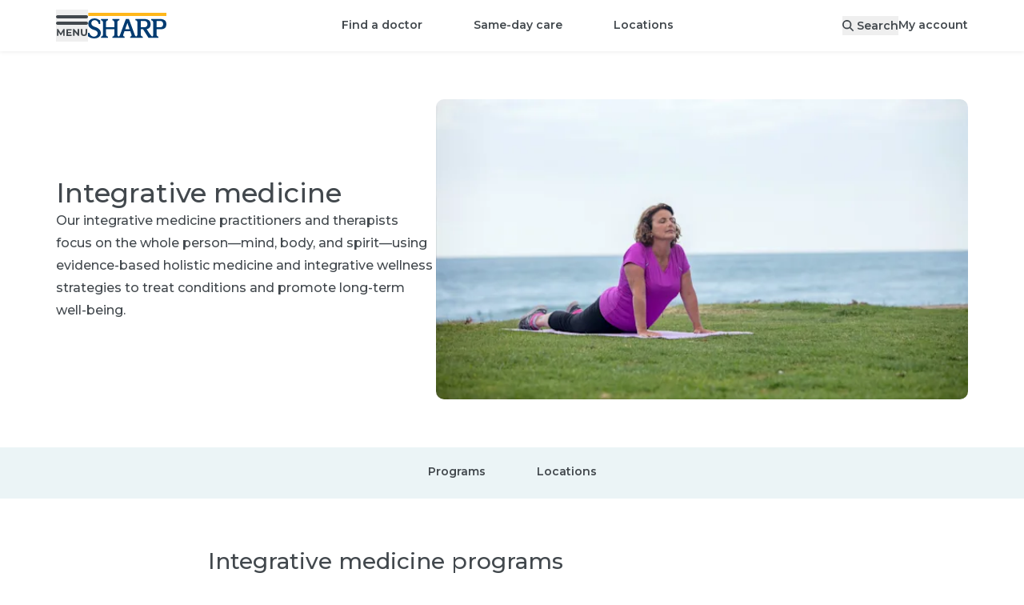

--- FILE ---
content_type: text/html; charset=utf-8
request_url: https://www.sharp.com/services/integrative-medicine
body_size: 42392
content:
<!DOCTYPE html><html lang="en" class="__variable_62169b"><head><meta charSet="utf-8"/><meta name="viewport" content="width=device-width, initial-scale=1"/><script type="text/javascript" src="/ruxitagentjs_ICA7NVfhqrux_10327251022105625.js" data-dtconfig="rid=RID_-1191170596|rpid=2041180227|domain=sharp.com|reportUrl=/rb_0ba96ffd-44ed-44b2-ad1c-60672175faec|app=ce9095ad452678ab|ssc=1|owasp=1|featureHash=ICA7NVfhqrux|srsr=25000|rdnt=1|uxrgce=1|cuc=oxbi7k9r|mel=100000|dpvc=1|md=mdcc1=derror,mdcc2=dtransuccess|lastModification=1768298946712|tp=500,50,0|srbbv=2|agentUri=/ruxitagentjs_ICA7NVfhqrux_10327251022105625.js"></script><link rel="stylesheet" href="/_next/static/css/b43bfccf9d664a8c.css" data-precedence="next"/><link rel="stylesheet" href="/_next/static/css/110918e3a556a3e7.css" data-precedence="next"/><link rel="preload" as="script" fetchPriority="low" href="/_next/static/chunks/webpack-07dd5dfb8babf2e3.js"/><script src="/_next/static/chunks/4bd1b696-9909f507f95988b8.js" async=""></script><script src="/_next/static/chunks/5964-dbcf5e65fd918dea.js" async=""></script><script src="/_next/static/chunks/main-app-7bd318ff7dcde053.js" async=""></script><script src="/_next/static/chunks/8300-1b30d02c9ba4860f.js" async=""></script><script src="/_next/static/chunks/4197-18da621a0759bc7b.js" async=""></script><script src="/_next/static/chunks/7053-aeb7ce780f21e80f.js" async=""></script><script src="/_next/static/chunks/6874-61b4c5756db3a422.js" async=""></script><script src="/_next/static/chunks/6096-310e13b73f402087.js" async=""></script><script src="/_next/static/chunks/2341-9a9797568b28628f.js" async=""></script><script src="/_next/static/chunks/6224-5d6b1f85fa8eb536.js" async=""></script><script src="/_next/static/chunks/app/%5Blocale%5D/layout-c7fc75a4f074e637.js" async=""></script><script src="/_next/static/chunks/2428-a67681065305647a.js" async=""></script><script src="/_next/static/chunks/6257-5353f1402616967c.js" async=""></script><script src="/_next/static/chunks/8105-2e21baa00be923e7.js" async=""></script><script src="/_next/static/chunks/8845-576231d5045098e3.js" async=""></script><script src="/_next/static/chunks/1261-05d9465d20b364af.js" async=""></script><script src="/_next/static/chunks/8294-addaf54f39f77365.js" async=""></script><script src="/_next/static/chunks/4331-8ab23ae2c76268cc.js" async=""></script><script src="/_next/static/chunks/5880-b8c60a012bb54e63.js" async=""></script><script src="/_next/static/chunks/app/%5Blocale%5D/(main)/layout-97c8464fb0d4c7e2.js" async=""></script><script src="/_next/static/chunks/b32f0348-9595fc716720df71.js" async=""></script><script src="/_next/static/chunks/588c15fe-1bb09a9741120a0b.js" async=""></script><script src="/_next/static/chunks/71d5b6fe-49c91ec130160dcf.js" async=""></script><script src="/_next/static/chunks/25386026-28b8495ccea9d385.js" async=""></script><script src="/_next/static/chunks/6766-a5f3fefec1824beb.js" async=""></script><script src="/_next/static/chunks/7453-13ecac89f549b781.js" async=""></script><script src="/_next/static/chunks/7042-0f009b9408b54bbc.js" async=""></script><script src="/_next/static/chunks/9547-b068d0060c96786f.js" async=""></script><script src="/_next/static/chunks/4945-e11ce6115b9715fe.js" async=""></script><script src="/_next/static/chunks/471-815107ddda0aafdc.js" async=""></script><script src="/_next/static/chunks/5653-7580b54c8ed3a711.js" async=""></script><script src="/_next/static/chunks/7201-6c394d67820e904c.js" async=""></script><script src="/_next/static/chunks/9344-4ed38da18ce2ac14.js" async=""></script><script src="/_next/static/chunks/9310-0dac318bb4f3482d.js" async=""></script><script src="/_next/static/chunks/9189-8df9aae927e03881.js" async=""></script><script src="/_next/static/chunks/9209-f75bba27bdb9d5fc.js" async=""></script><script src="/_next/static/chunks/9328-f18b70380ae3f9da.js" async=""></script><script src="/_next/static/chunks/647-2c2aa003b40698c7.js" async=""></script><script src="/_next/static/chunks/8529-05cd8ed4a6e16e17.js" async=""></script><script src="/_next/static/chunks/6386-0a21f33d80552932.js" async=""></script><script src="/_next/static/chunks/860-99b617c3d05c467c.js" async=""></script><script src="/_next/static/chunks/app/%5Blocale%5D/(main)/services/%5B...slug%5D/page-0d62adf948fc9661.js" async=""></script><script src="/_next/static/chunks/app/%5Blocale%5D/(main)/error-8a56cf18f52e2c98.js" async=""></script><link rel="preload" href="https://www.google.com/recaptcha/api.js?render=6LfGa2khAAAAAD593jJeAW0ZveRHqnl0QlA258AY" as="script"/><link rel="preload" href="https://cdn.schemaapp.com/javascript/highlight.js" as="script"/><title>Integrative medicine in San Diego | Sharp HealthCare</title><meta name="description" content="Sharp Healthcare’s integrative medicine programs in San Diego blend conventional and holistic care to support whole-person, patient-centered healing."/><link rel="manifest" href="/manifest.webmanifest"/><meta name="content-type" content="medicalService"/><link rel="canonical" href="https://www.sharp.com/services/integrative-medicine"/><meta property="og:title" content="Integrative medicine in San Diego | Sharp HealthCare"/><meta property="og:description" content="Sharp Healthcare’s integrative medicine programs in San Diego blend conventional and holistic care to support whole-person, patient-centered healing."/><meta property="og:url" content="https://www.sharp.com/services/integrative-medicine"/><meta property="og:locale" content="en-US"/><meta property="og:type" content="website"/><meta name="twitter:card" content="summary"/><meta name="twitter:site" content="@sharphealthcare"/><meta name="twitter:title" content="Integrative medicine in San Diego | Sharp HealthCare"/><meta name="twitter:description" content="Sharp Healthcare’s integrative medicine programs in San Diego blend conventional and holistic care to support whole-person, patient-centered healing."/><link rel="icon" href="/favicon.ico" type="image/x-icon" sizes="32x32"/><link rel="icon" href="/icon.svg?4a67732f9944c7d7" type="image/svg+xml" sizes="any"/><link rel="apple-touch-icon" href="/apple-icon.png?56ba5f8e312a8622" type="image/png" sizes="181x181"/><script src="/_next/static/chunks/polyfills-42372ed130431b0a.js" noModule=""></script></head><body><div hidden=""><!--$--><!--/$--></div><div class="container [&amp;&gt;*]:my-3"></div><header id="shc-main-header" class="sticky top-0 transition-colors z-20 drop-shadow-sm-bottom bg-white"><div class="container flex flex-row justify-between h-16 mx-auto gap-x-5"><div class="flex flex-row items-center justify-start gap-x-8 basis-1/3 lg:basis-auto"><button type="button" role="button" id="menu-drawer-button" aria-label="Open menu" class="flex items-center justify-center text-center gap-2 font-sans font-semibold relative box-border outline-none before:outline-offset-2 before:outline-2 before:focus-visible:outline appearance-none before:transition before:duration-200 before:absolute before:inset-0 before:z-[-1] z-[1] before:rounded-full transition-colors select-none before:outline-primary h-10 min-w-[2.5rem] text-sm leading-tight cursor-pointer px-5 w-fit text-gray-700 !px-0"><svg aria-hidden="true" focusable="false" data-prefix="fak" data-icon="menu" class="svg-inline--fa fa-menu " role="img" xmlns="http://www.w3.org/2000/svg" viewBox="0 0 788 512" style="width:40px;height:26px"><path fill="currentColor" d="M177 510V410l-51 82H110L59.2 410v98H23.8V341H55.3L118 445l63-104h32V508H177v2zm209-31v31H254V343H382v31H294v38h78v29H294v39h92v-1zM573 341V508H542L457 406V508H418V341h31l85 102V341h39zm59 151c-14-13-19-31-19-57V341h39v92c0 30 12 46 37 46c12 0 22-4 28-12s10-18 10-34V341h39v94c0 26-6 44-20 57c-13 14-31 20-57 20c-25 0-43-6-57-20zM.2 39.4C.2 17.6 17.8 0 39.5 0H748c22 0 40 17.6 40 39.4c0 21.7-18 39.4-40 39.4H39.5C17.8 78.8 .2 61.1 .2 39.4zM.2 197c0-22 17.6-39 39.3-39H748c22 0 40 17 40 39s-18 39-40 39H39.5C17.8 236 .2 219 .2 197z"></path></svg></button><a aria-label="Sharp logo" class="hidden p-2 lg:inline lg:pl-0" data-testid="logo-desktop" href="/"><svg xmlns="http://www.w3.org/2000/svg" viewBox="0 0 288 93.66" aria-label="Home" aria-hidden="true" class="h-8"><path fill="#ffb71b" d="M.98 0H288v11.4H.98z"></path><path fill="#003b71" d="M25.53,51.58c-6.23-2.12-13.85-6.26-13.44-13.92,.5-9.31,11.22-13.05,18.67-9.18,7.52,3.91,8.88,12.38,8.86,12.38h5.38v-12.53s-8.37-5.91-15.8-7.25c-5.72-1.03-11.76-.52-17.08,1.92-3.53,1.61-6.26,3.88-8.21,6.81-1.95,2.92-2.92,6.34-2.92,10.25,0,5.56,1.82,10.13,5.44,13.72,3.63,3.59,8.97,6.97,16.02,9.01,4.1,1.39,9.13,3.2,11.61,7.03,4.31,6.63-.98,14.22-7.66,16.52-5.96,2.05-12.81-.18-16.94-4.81-1.42-1.59-2.57-3.45-3.37-5.43-.06-.14-.93-2.72-.71-2.72H0v12.53c3.6,2.78,7.3,4.77,11.11,5.96,3.81,1.2,7.93,1.79,12.36,1.79,4.73,0,8.86-.81,12.38-2.42,3.53-1.61,6.26-3.88,8.21-6.81,1.95-2.92,2.92-6.34,2.92-10.25,0-5.56-1.81-10.13-5.44-13.72-3.62-3.58-8.96-6.85-16.01-8.88h0Zm238.19-28.99l-31.36,.06v4.73c3.92,0,7.09,3.38,7.09,7.55v44.66c0,2.97-.72,6.75-3.49,6.75-3.79,0-16.89-20.96-20.42-26.72,7.33-1.33,14.47-5.44,14.47-18.17,0-18.75-19.2-18.86-24.27-18.86h-31.36v4.73c3.92,0,7.09,3.38,7.09,7.55l.04,44.62s.13,3.86-2.76,5.97c-1.65,1.2-3.44,.92-4.56-.46-.77-.95-1.55-2.29-2.35-4.15l-21.57-58.26h-11.14l-21.57,58.26c-.8,1.86-1.59,3.2-2.35,4.15-1.12,1.39-2.91,1.66-4.56,.46-2.89-2.11-2.76-5.97-2.76-5.97l.04-44.62c0-4.17,3.18-7.55,7.09-7.55v-4.73h-25.44v4.73c3.92,0,7.09,3.38,7.09,7.55v18.08h-30.4v-18.08c0-4.17,3.18-7.55,7.09-7.55v-4.73h-25.44v4.73c3.92,0,7.09,3.38,7.09,7.55v44.62c0,4.17-3.17,7.55-7.09,7.55v4.73h25.44v-4.73c-3.92,0-7.09-3.38-7.09-7.55v-19.23h30.4v19.23c0,4.17-3.17,7.55-7.09,7.55v4.7l-.05,.03h44.8v-4.73c-4.07,0-6.12-3.38-4.57-7.55l4.21-11.92h21.45l4.21,11.92c1.55,4.17-.5,7.55-4.58,7.55v4.73h45.91v-4.62c-3.92,0-7.09-3.38-7.09-7.55v-19.35h8.46l20.13,31.52h36.49v-4.62c-3.92,0-7.09-3.38-7.09-7.55v-19.35h11.86c8.78,0,24.28-.06,24.28-18.81s-19.2-18.85-24.28-18.85h0Zm-127.14,37.67l8.15-23.09,8.15,23.09h-16.3Zm69.01-7.31h-11.7V29.89h11.7c4.17,0,12.51,1.02,12.51,11.46s-8.34,11.6-12.51,11.6Zm57.97,0h-11.7V29.9h11.7c4.17,0,12.51,1.02,12.51,11.46s-8.34,11.6-12.51,11.6Z"></path></svg></a></div><div class="flex flex-row items-center justify-center lg:hidden basis-1/3"><a aria-label="Sharp logo" class="p-2" data-testid="logo-mobile" href="/"><svg xmlns="http://www.w3.org/2000/svg" viewBox="0 0 288 93.66" aria-label="Home" aria-hidden="true" class="h-7"><path fill="#ffb71b" d="M.98 0H288v11.4H.98z"></path><path fill="#003b71" d="M25.53,51.58c-6.23-2.12-13.85-6.26-13.44-13.92,.5-9.31,11.22-13.05,18.67-9.18,7.52,3.91,8.88,12.38,8.86,12.38h5.38v-12.53s-8.37-5.91-15.8-7.25c-5.72-1.03-11.76-.52-17.08,1.92-3.53,1.61-6.26,3.88-8.21,6.81-1.95,2.92-2.92,6.34-2.92,10.25,0,5.56,1.82,10.13,5.44,13.72,3.63,3.59,8.97,6.97,16.02,9.01,4.1,1.39,9.13,3.2,11.61,7.03,4.31,6.63-.98,14.22-7.66,16.52-5.96,2.05-12.81-.18-16.94-4.81-1.42-1.59-2.57-3.45-3.37-5.43-.06-.14-.93-2.72-.71-2.72H0v12.53c3.6,2.78,7.3,4.77,11.11,5.96,3.81,1.2,7.93,1.79,12.36,1.79,4.73,0,8.86-.81,12.38-2.42,3.53-1.61,6.26-3.88,8.21-6.81,1.95-2.92,2.92-6.34,2.92-10.25,0-5.56-1.81-10.13-5.44-13.72-3.62-3.58-8.96-6.85-16.01-8.88h0Zm238.19-28.99l-31.36,.06v4.73c3.92,0,7.09,3.38,7.09,7.55v44.66c0,2.97-.72,6.75-3.49,6.75-3.79,0-16.89-20.96-20.42-26.72,7.33-1.33,14.47-5.44,14.47-18.17,0-18.75-19.2-18.86-24.27-18.86h-31.36v4.73c3.92,0,7.09,3.38,7.09,7.55l.04,44.62s.13,3.86-2.76,5.97c-1.65,1.2-3.44,.92-4.56-.46-.77-.95-1.55-2.29-2.35-4.15l-21.57-58.26h-11.14l-21.57,58.26c-.8,1.86-1.59,3.2-2.35,4.15-1.12,1.39-2.91,1.66-4.56,.46-2.89-2.11-2.76-5.97-2.76-5.97l.04-44.62c0-4.17,3.18-7.55,7.09-7.55v-4.73h-25.44v4.73c3.92,0,7.09,3.38,7.09,7.55v18.08h-30.4v-18.08c0-4.17,3.18-7.55,7.09-7.55v-4.73h-25.44v4.73c3.92,0,7.09,3.38,7.09,7.55v44.62c0,4.17-3.17,7.55-7.09,7.55v4.73h25.44v-4.73c-3.92,0-7.09-3.38-7.09-7.55v-19.23h30.4v19.23c0,4.17-3.17,7.55-7.09,7.55v4.7l-.05,.03h44.8v-4.73c-4.07,0-6.12-3.38-4.57-7.55l4.21-11.92h21.45l4.21,11.92c1.55,4.17-.5,7.55-4.58,7.55v4.73h45.91v-4.62c-3.92,0-7.09-3.38-7.09-7.55v-19.35h8.46l20.13,31.52h36.49v-4.62c-3.92,0-7.09-3.38-7.09-7.55v-19.35h11.86c8.78,0,24.28-.06,24.28-18.81s-19.2-18.85-24.28-18.85h0Zm-127.14,37.67l8.15-23.09,8.15,23.09h-16.3Zm69.01-7.31h-11.7V29.89h11.7c4.17,0,12.51,1.02,12.51,11.46s-8.34,11.6-12.51,11.6Zm57.97,0h-11.7V29.9h11.7c4.17,0,12.51,1.02,12.51,11.46s-8.34,11.6-12.51,11.6Z"></path></svg></a></div><ul class="flex-row items-center hidden lg:flex"><li class=""><a class="transition-colors after:ease-in after:origin-center cursor-pointer font-sans font-medium inline-block outline outline-0 ring-0 ring-offset-0 after:block after:transform after:transition-all after:h-[3px] after:bg-primary after:scale-x-90 after:opacity-0 hover:after:opacity-50 hover:after:scale-x-100 focus-visible:after:scale-x-100 focus-visible:after:opacity-50 pt-4.5 pb-4.25 xl:px-8 px-5 text-sm !font-semibold" href="/doctors">Find a doctor</a></li><li class=""><a class="transition-colors after:ease-in after:origin-center cursor-pointer font-sans font-medium inline-block outline outline-0 ring-0 ring-offset-0 after:block after:transform after:transition-all after:h-[3px] after:bg-primary after:scale-x-90 after:opacity-0 hover:after:opacity-50 hover:after:scale-x-100 focus-visible:after:scale-x-100 focus-visible:after:opacity-50 pt-4.5 pb-4.25 xl:px-8 px-5 text-sm !font-semibold" href="/same-day-care">Same-day care</a></li><li class=""><a class="transition-colors after:ease-in after:origin-center cursor-pointer font-sans font-medium inline-block outline outline-0 ring-0 ring-offset-0 after:block after:transform after:transition-all after:h-[3px] after:bg-primary after:scale-x-90 after:opacity-0 hover:after:opacity-50 hover:after:scale-x-100 focus-visible:after:scale-x-100 focus-visible:after:opacity-50 pt-4.5 pb-4.25 xl:px-8 px-5 text-sm !font-semibold" href="/locations">Locations</a></li></ul><div class="flex flex-row items-center justify-end gap-x-10 xl:gap-x-15 basis-1/3 lg:basis-auto"><button type="button" role="button" aria-label="Search" class="flex items-center justify-center text-center gap-2 font-sans font-semibold relative box-border outline-none before:outline-offset-2 before:outline-2 before:focus-visible:outline appearance-none before:transition before:duration-200 before:absolute before:inset-0 before:z-[-1] z-[1] before:rounded-full transition-colors select-none before:outline-primary h-10 min-w-[2.5rem] text-sm leading-tight cursor-pointer px-5 w-fit md:hidden" name="Search"><svg aria-hidden="true" focusable="false" data-prefix="fas" data-icon="magnifying-glass" class="svg-inline--fa fa-magnifying-glass h-5" role="img" xmlns="http://www.w3.org/2000/svg" viewBox="0 0 512 512"><path fill="currentColor" d="M416 208c0 45.9-14.9 88.3-40 122.7L502.6 457.4c12.5 12.5 12.5 32.8 0 45.3s-32.8 12.5-45.3 0L330.7 376c-34.4 25.2-76.8 40-122.7 40C93.1 416 0 322.9 0 208S93.1 0 208 0S416 93.1 416 208zM208 352a144 144 0 1 0 0-288 144 144 0 1 0 0 288z"></path></svg></button><button as="[object Object]" class="hidden md:block text-sm !font-semibold" data-testid="search-desktop"><svg aria-hidden="true" focusable="false" data-prefix="fas" data-icon="magnifying-glass" class="svg-inline--fa fa-magnifying-glass " role="img" xmlns="http://www.w3.org/2000/svg" viewBox="0 0 512 512"><path fill="currentColor" d="M416 208c0 45.9-14.9 88.3-40 122.7L502.6 457.4c12.5 12.5 12.5 32.8 0 45.3s-32.8 12.5-45.3 0L330.7 376c-34.4 25.2-76.8 40-122.7 40C93.1 416 0 322.9 0 208S93.1 0 208 0S416 93.1 416 208zM208 352a144 144 0 1 0 0-288 144 144 0 1 0 0 288z"></path></svg><span class="hidden pl-1 md:inline">Search</span></button><a class="transition-colors after:ease-in after:origin-center cursor-pointer font-sans font-medium inline-block outline outline-0 ring-0 ring-offset-0 after:block after:transform after:transition-all after:h-[3px] after:bg-primary after:scale-x-90 after:opacity-0 hover:after:opacity-50 hover:after:scale-x-100 focus-visible:after:scale-x-100 focus-visible:after:opacity-50 text-sm !font-semibold hidden md:inline-block" href="/app">My account</a></div></div></header><div hidden="" style="display:none" class="transition bg-black bg-opacity-50 backdrop-filter backdrop-blur-sm fixed inset-0 z-10"></div><nav class="fixed top-0 left-0 z-30 w-full h-full transition-all origin-left scale" aria-labelledby="menu-drawer-button" aria-label="Menu Drawer" hidden="" style="display:none"><button type="button" role="button" aria-label="Menu close" class="flex items-center justify-center text-center gap-2 font-sans font-semibold relative box-border outline-none before:outline-offset-2 before:outline-2 before:focus-visible:outline appearance-none before:transition before:duration-200 before:absolute before:inset-0 before:z-[-1] before:rounded-full select-none before:bg-transparent before:outline-primary h-10 min-w-[2.5rem] text-sm leading-tight cursor-pointer w-10 before:ease-bounce-in before:scale-75 before:hover:scale-100 before:hover:bg-black before:hover:bg-opacity-[0.07] m-3 text-gray-700 transition-all transform !absolute top-0 left-[calc(100%_-_4rem)] sm:left-96 z-30 !outline-transparent"><svg aria-hidden="true" focusable="false" data-prefix="fas" data-icon="xmark-large" class="svg-inline--fa fa-xmark-large h-5 text-white" role="img" xmlns="http://www.w3.org/2000/svg" viewBox="0 0 448 512"><path fill="currentColor" d="M393.4 41.4c12.5-12.5 32.8-12.5 45.3 0s12.5 32.8 0 45.3L269.3 256 438.6 425.4c12.5 12.5 12.5 32.8 0 45.3s-32.8 12.5-45.3 0L224 301.3 54.6 470.6c-12.5 12.5-32.8 12.5-45.3 0s-12.5-32.8 0-45.3L178.7 256 9.4 86.6C-3.1 74.1-3.1 53.9 9.4 41.4s32.8-12.5 45.3 0L224 210.7 393.4 41.4z"></path></svg></button><div class="flex flex-col h-full w-[calc(100%_-_4rem)] sm:w-96"><div class="flex flex-col flex-grow w-full pb-8 overflow-x-hidden overflow-y-auto bg-white sm:w-96"><div class="w-full h-16" data-testid="menu-drawer-header"><div class="flex flex-row items-center justify-between"><h5 class="text-base font-semibold text-center flex flex-row p-5 text-gray-700"><svg aria-hidden="true" focusable="false" data-prefix="fas" data-icon="user" class="svg-inline--fa fa-user pr-1.5 pt-1.5" role="img" xmlns="http://www.w3.org/2000/svg" viewBox="0 0 448 512"><path fill="currentColor" d="M224 256A128 128 0 1 0 224 0a128 128 0 1 0 0 256zm-45.7 48C79.8 304 0 383.8 0 482.3C0 498.7 13.3 512 29.7 512l388.6 0c16.4 0 29.7-13.3 29.7-29.7C448 383.8 368.2 304 269.7 304l-91.4 0z"></path></svg><span class="text-base font-semibold ml-2">Welcome</span></h5><a class="font-sans font-bold transition-colors cursor-pointer outline-offset-1 outline-2 text-primary hover:text-primary-800 outline-primary no-underline block p-2 m-3 text-sm" href="/app">My account</a></div></div><div data-testid="menu-drawer-featured"><hr class="border-0 border-b border-gray-200 mx-5"/><ul class="w-full py-3 list-none"><li class="px-5 hover:bg-gray-50 transition-colors"><a class="font-sans font-bold transition-colors cursor-pointer outline-2 text-gray-700 outline-black block py-2 text-sm !font-semibold outline-offset-2 focus:outline-2 no-underline" href="/appointments">Appointments</a></li><li class="px-5 hover:bg-gray-50 transition-colors"><a class="font-sans font-bold transition-colors cursor-pointer outline-2 text-gray-700 outline-black block py-2 text-sm !font-semibold outline-offset-2 focus:outline-2 no-underline" href="/billing">Billing</a></li><li class="px-5 hover:bg-gray-50 transition-colors"><a class="font-sans font-bold transition-colors cursor-pointer outline-2 text-gray-700 outline-black block py-2 text-sm !font-semibold outline-offset-2 focus:outline-2 no-underline" href="/billing/financial-assistance">Help paying your bill</a></li><li class="px-5 hover:bg-gray-50 transition-colors"><a class="font-sans font-bold transition-colors cursor-pointer outline-2 text-gray-700 outline-black block py-2 text-sm !font-semibold outline-offset-2 focus:outline-2 no-underline" href="/patients/medical-records">Medical records</a></li><li class="px-5 hover:bg-gray-50 transition-colors"><a class="font-sans font-bold transition-colors cursor-pointer outline-2 text-gray-700 outline-black block py-2 text-sm !font-semibold outline-offset-2 focus:outline-2 no-underline" href="/campaign/open-enrollment">How to choose Sharp</a></li></ul></div><div data-testid="menu-drawer-main"><hr class="border-0 border-b border-gray-200 mx-5"/><div><ul class="py-3 list-none"><li class="hover:bg-gray-50 px-5 transition-colors flex place-content-between"><div class="w-full"><a class="inline-flex py-2 outline-offset-2 focus:outline-2 focus-visible:outline outline-primary w-full rounded items-center place-content-between" href="/doctors"><span class="inline-flex items-center text-base font-bold transition-colors pr-50 text-primary hover:text-primary-800">Find a doctor</span></a></div></li><li class="hover:bg-gray-50 px-5 transition-colors flex place-content-between"><div class="w-full"><a class="inline-flex py-2 outline-offset-2 focus:outline-2 focus-visible:outline outline-primary w-full rounded items-center place-content-between" href="/same-day-care"><span class="inline-flex items-center text-base font-bold transition-colors pr-50 text-primary hover:text-primary-800">Same-day care</span></a></div></li><li class="hover:bg-gray-50 px-5 transition-colors flex place-content-between"><div class="w-full"><button class="inline-flex py-2 outline-offset-2 focus:outline-2 focus-visible:outline outline-primary w-full rounded items-center place-content-between" aria-expanded="false"><span class="inline-flex items-center text-base font-bold transition-colors pr-50 text-primary hover:text-primary-800">Locations</span><svg aria-hidden="true" focusable="false" data-prefix="fas" data-icon="chevron-right" class="svg-inline--fa fa-chevron-right h-4 pr-1.5 text-gray-700" role="img" xmlns="http://www.w3.org/2000/svg" viewBox="0 0 320 512"><path fill="currentColor" d="M310.6 233.4c12.5 12.5 12.5 32.8 0 45.3l-192 192c-12.5 12.5-32.8 12.5-45.3 0s-12.5-32.8 0-45.3L242.7 256 73.4 86.6c-12.5-12.5-12.5-32.8 0-45.3s32.8-12.5 45.3 0l192 192z"></path></svg></button></div></li><div class="fixed top-0 left-0 bottom-0 bg-white h-full w-[calc(100%_-_4rem)] sm:w-96 origin-left transform z-30 overflow-y-auto overflow-x-hidden" data-testid="2.items" hidden="" style="display:none"><div class="w-full h-16"><div class="px-5"><button aria-label="Go back to first level" class="flex flex-row items-center py-2 my-3 text-gray-700 focus:outline-primary"><svg aria-hidden="true" focusable="false" data-prefix="fas" data-icon="chevron-left" class="svg-inline--fa fa-chevron-left inline h-4 mr-4" role="img" xmlns="http://www.w3.org/2000/svg" viewBox="0 0 320 512"><path fill="currentColor" d="M9.4 233.4c-12.5 12.5-12.5 32.8 0 45.3l192 192c12.5 12.5 32.8 12.5 45.3 0s12.5-32.8 0-45.3L77.3 256 246.6 86.6c12.5-12.5 12.5-32.8 0-45.3s-32.8-12.5-45.3 0l-192 192z"></path></svg><h5 class="font-semibold">Locations</h5></button></div><div><ul class="pb-8 list-none"><div><hr class="border-0 border-b border-gray-200 mx-5"/><li class="hover:bg-gray-50 px-5 transition-colors flex place-content-between mt-3 mb-3"><div class="w-full"><a class="inline-flex py-2 outline-offset-2 focus:outline-2 focus-visible:outline outline-primary w-full rounded items-center place-content-between" href="/locations"><span class="inline-flex items-center text-base font-bold transition-colors pr-50 text-primary hover:text-primary-800">View all locations</span></a></div></li></div><div><hr class="border-0 border-b border-gray-200 mx-5"/><li class="hover:bg-gray-50 px-5 transition-colors flex place-content-between mt-3"><div class="w-full"><a class="inline-flex py-2 outline-offset-2 focus:outline-2 focus-visible:outline outline-primary w-full rounded items-center place-content-between" href="/search/locations?place_type_facet=Doctor%27s+offices&amp;medical_groups_facet=Sharp+Community,Sharp+Rees-Stealy,SharpCare&amp;v=1"><span class="inline-flex items-center text-base font-bold transition-colors pr-50 text-primary hover:text-primary-800">Doctor&#x27;s offices</span></a></div></li><ul class="list-none mb-3" data-testid="2.1.items"><li class="px-5 hover:bg-gray-50 transition-colors"><a class="font-sans font-bold transition-colors cursor-pointer outline-2 text-gray-700 outline-black block py-2 text-sm !font-semibold outline-offset-2 focus:outline-2 no-underline" href="/search/locations?place_type_facet=Doctor%27s+offices&amp;medical_groups_facet=Sharp+Rees-Stealy&amp;v=1">Sharp Rees-Stealy</a></li><li class="px-5 hover:bg-gray-50 transition-colors"><a class="font-sans font-bold transition-colors cursor-pointer outline-2 text-gray-700 outline-black block py-2 text-sm !font-semibold outline-offset-2 focus:outline-2 no-underline" href="/search/locations?place_type_facet=Doctor%27s+offices&amp;medical_groups_facet=Sharp+Community&amp;v=1">Sharp Community</a></li><li class="px-5 hover:bg-gray-50 transition-colors"><a class="font-sans font-bold transition-colors cursor-pointer outline-2 text-gray-700 outline-black block py-2 text-sm !font-semibold outline-offset-2 focus:outline-2 no-underline" href="/search/locations?place_type_facet=Doctor%27s+offices&amp;medical_groups_facet=SharpCare&amp;v=1">SharpCare</a></li></ul></div><div><hr class="border-0 border-b border-gray-200 mx-5"/><li class="hover:bg-gray-50 px-5 transition-colors flex place-content-between mt-3"><div class="w-full"><a class="inline-flex py-2 outline-offset-2 focus:outline-2 focus-visible:outline outline-primary w-full rounded items-center place-content-between" href="/search/locations?place_type_facet=Urgent+care+and+walk-in+clinics&amp;v=1"><span class="inline-flex items-center text-base font-bold transition-colors pr-50 text-primary hover:text-primary-800">Urgent and walk-in care</span></a></div></li><ul class="list-none mb-3" data-testid="2.2.items"><li class="px-5 hover:bg-gray-50 transition-colors"><a class="font-sans font-bold transition-colors cursor-pointer outline-2 text-gray-700 outline-black block py-2 text-sm !font-semibold outline-offset-2 focus:outline-2 no-underline" href="/search/locations?place_type_facet=Urgent+care+and+walk-in+clinics+&gt;+Urgent+care+centers&amp;medical_groups_facet=Sharp+Rees-Stealy&amp;v=1">Sharp Rees-Stealy</a></li><li class="px-5 hover:bg-gray-50 transition-colors"><a class="font-sans font-bold transition-colors cursor-pointer outline-2 text-gray-700 outline-black block py-2 text-sm !font-semibold outline-offset-2 focus:outline-2 no-underline" href="/search/locations?place_type_facet=Urgent+care+and+walk-in+clinics&amp;medical_groups_facet=Sharp+Community&amp;v=1">Sharp Community</a></li><li class="px-5 hover:bg-gray-50 transition-colors"><a class="font-sans font-bold transition-colors cursor-pointer outline-2 text-gray-700 outline-black block py-2 text-sm !font-semibold outline-offset-2 focus:outline-2 no-underline" href="/search/locations?place_type_facet=Urgent+care+and+walk-in+clinics&amp;medical_groups_facet=SharpCare&amp;v=1">SharpCare</a></li><li class="px-5 hover:bg-gray-50 transition-colors"><a class="font-sans font-bold transition-colors cursor-pointer outline-2 text-gray-700 outline-black block py-2 text-sm !font-semibold outline-offset-2 focus:outline-2 no-underline" href="/virtual-care">Same-day virtual care</a></li></ul></div><div><hr class="border-0 border-b border-gray-200 mx-5"/><li class="hover:bg-gray-50 px-5 transition-colors flex place-content-between mt-3"><div class="w-full"><a class="inline-flex py-2 outline-offset-2 focus:outline-2 focus-visible:outline outline-primary w-full rounded items-center place-content-between" href="/search/locations?place_type_facet=Emergency+rooms&amp;v=1"><span class="inline-flex items-center text-base font-bold transition-colors pr-50 text-primary hover:text-primary-800">Emergency rooms</span></a></div></li><ul class="list-none mb-3" data-testid="2.3.items"><li class="px-5 hover:bg-gray-50 transition-colors"><a class="font-sans font-bold transition-colors cursor-pointer outline-2 text-gray-700 outline-black block py-2 text-sm !font-semibold outline-offset-2 focus:outline-2 no-underline" href="/locations/sharp-chula-vista-emergency-room">Sharp Chula Vista ER</a></li><li class="px-5 hover:bg-gray-50 transition-colors"><a class="font-sans font-bold transition-colors cursor-pointer outline-2 text-gray-700 outline-black block py-2 text-sm !font-semibold outline-offset-2 focus:outline-2 no-underline" href="/locations/sharp-coronado-emergency-room">Sharp Coronado ER</a></li><li class="px-5 hover:bg-gray-50 transition-colors"><a class="font-sans font-bold transition-colors cursor-pointer outline-2 text-gray-700 outline-black block py-2 text-sm !font-semibold outline-offset-2 focus:outline-2 no-underline" href="/locations/sharp-grossmont-emergency-room">Sharp Grossmont ER</a></li><li class="px-5 hover:bg-gray-50 transition-colors"><a class="font-sans font-bold transition-colors cursor-pointer outline-2 text-gray-700 outline-black block py-2 text-sm !font-semibold outline-offset-2 focus:outline-2 no-underline" href="/locations/sharp-memorial-emergency-room">Sharp Memorial ER</a></li></ul></div><div><hr class="border-0 border-b border-gray-200 mx-5"/><li class="hover:bg-gray-50 px-5 transition-colors flex place-content-between mt-3"><div class="w-full"><a class="inline-flex py-2 outline-offset-2 focus:outline-2 focus-visible:outline outline-primary w-full rounded items-center place-content-between" href="/search/locations?place_type_facet=Hospitals&amp;v=1"><span class="inline-flex items-center text-base font-bold transition-colors pr-50 text-primary hover:text-primary-800">Hospitals</span></a></div></li><ul class="list-none mb-3" data-testid="2.4.items"><li class="px-5 hover:bg-gray-50 transition-colors"><a class="font-sans font-bold transition-colors cursor-pointer outline-2 text-gray-700 outline-black block py-2 text-sm !font-semibold outline-offset-2 focus:outline-2 no-underline" href="/locations/hospitals/sharp-chula-vista">Sharp Chula Vista Medical Center</a></li><li class="px-5 hover:bg-gray-50 transition-colors"><a class="font-sans font-bold transition-colors cursor-pointer outline-2 text-gray-700 outline-black block py-2 text-sm !font-semibold outline-offset-2 focus:outline-2 no-underline" href="/locations/hospitals/sharp-coronado">Sharp Coronado Hospital</a></li><li class="px-5 hover:bg-gray-50 transition-colors"><a class="font-sans font-bold transition-colors cursor-pointer outline-2 text-gray-700 outline-black block py-2 text-sm !font-semibold outline-offset-2 focus:outline-2 no-underline" href="/locations/hospitals/sharp-grossmont">Sharp Grossmont Hospital</a></li><li class="px-5 hover:bg-gray-50 transition-colors"><a class="font-sans font-bold transition-colors cursor-pointer outline-2 text-gray-700 outline-black block py-2 text-sm !font-semibold outline-offset-2 focus:outline-2 no-underline" href="/locations/hospitals/sharp-grossmont-neuroscience">Sharp Grossmont Hospital for Neuroscience</a></li><li class="px-5 hover:bg-gray-50 transition-colors"><a class="font-sans font-bold transition-colors cursor-pointer outline-2 text-gray-700 outline-black block py-2 text-sm !font-semibold outline-offset-2 focus:outline-2 no-underline" href="/locations/hospitals/sharp-mary-birch">Sharp Mary Birch Hospital for Women &amp; Newborns</a></li><li class="px-5 hover:bg-gray-50 transition-colors"><a class="font-sans font-bold transition-colors cursor-pointer outline-2 text-gray-700 outline-black block py-2 text-sm !font-semibold outline-offset-2 focus:outline-2 no-underline" href="/locations/hospitals/sharp-mary-birch-grossmont">Sharp Mary Birch Hospital for Women &amp; Newborns Grossmont</a></li><li class="px-5 hover:bg-gray-50 transition-colors"><a class="font-sans font-bold transition-colors cursor-pointer outline-2 text-gray-700 outline-black block py-2 text-sm !font-semibold outline-offset-2 focus:outline-2 no-underline" href="/locations/hospitals/sharp-mcdonald">Sharp McDonald Center</a></li><li class="px-5 hover:bg-gray-50 transition-colors"><a class="font-sans font-bold transition-colors cursor-pointer outline-2 text-gray-700 outline-black block py-2 text-sm !font-semibold outline-offset-2 focus:outline-2 no-underline" href="/locations/hospitals/sharp-memorial">Sharp Memorial Hospital</a></li><li class="px-5 hover:bg-gray-50 transition-colors"><a class="font-sans font-bold transition-colors cursor-pointer outline-2 text-gray-700 outline-black block py-2 text-sm !font-semibold outline-offset-2 focus:outline-2 no-underline" href="/locations/hospitals/sharp-mesa-vista">Sharp Mesa Vista Hospital</a></li></ul></div></ul></div></div></div><li class="hover:bg-gray-50 px-5 transition-colors flex place-content-between"><div class="w-full"><button class="inline-flex py-2 outline-offset-2 focus:outline-2 focus-visible:outline outline-primary w-full rounded items-center place-content-between" aria-expanded="false"><span class="inline-flex items-center text-base font-bold transition-colors pr-50 text-primary hover:text-primary-800">Services</span><svg aria-hidden="true" focusable="false" data-prefix="fas" data-icon="chevron-right" class="svg-inline--fa fa-chevron-right h-4 pr-1.5 text-gray-700" role="img" xmlns="http://www.w3.org/2000/svg" viewBox="0 0 320 512"><path fill="currentColor" d="M310.6 233.4c12.5 12.5 12.5 32.8 0 45.3l-192 192c-12.5 12.5-32.8 12.5-45.3 0s-12.5-32.8 0-45.3L242.7 256 73.4 86.6c-12.5-12.5-12.5-32.8 0-45.3s32.8-12.5 45.3 0l192 192z"></path></svg></button></div></li><div class="fixed top-0 left-0 bottom-0 bg-white h-full w-[calc(100%_-_4rem)] sm:w-96 origin-left transform z-30 overflow-y-auto overflow-x-hidden" data-testid="3.items" hidden="" style="display:none"><div class="w-full h-16"><div class="px-5"><button aria-label="Go back to first level" class="flex flex-row items-center py-2 my-3 text-gray-700 focus:outline-primary"><svg aria-hidden="true" focusable="false" data-prefix="fas" data-icon="chevron-left" class="svg-inline--fa fa-chevron-left inline h-4 mr-4" role="img" xmlns="http://www.w3.org/2000/svg" viewBox="0 0 320 512"><path fill="currentColor" d="M9.4 233.4c-12.5 12.5-12.5 32.8 0 45.3l192 192c12.5 12.5 32.8 12.5 45.3 0s12.5-32.8 0-45.3L77.3 256 246.6 86.6c12.5-12.5 12.5-32.8 0-45.3s-32.8-12.5-45.3 0l-192 192z"></path></svg><h5 class="font-semibold">Services</h5></button></div><div><ul class="pb-8 list-none"><div><hr class="border-0 border-b border-gray-200 mx-5"/><li class="hover:bg-gray-50 px-5 transition-colors flex place-content-between mt-3 mb-3"><div class="w-full"><a class="inline-flex py-2 outline-offset-2 focus:outline-2 focus-visible:outline outline-primary w-full rounded items-center place-content-between" href="/services"><span class="inline-flex items-center text-base font-bold transition-colors pr-50 text-primary hover:text-primary-800">View all services</span></a></div></li></div><div><hr class="border-0 border-b border-gray-200 mx-5"/><li class="hover:bg-gray-50 px-5 transition-colors flex place-content-between mt-3"><div class="w-full"><a class="inline-flex py-2 outline-offset-2 focus:outline-2 focus-visible:outline outline-primary w-full rounded items-center place-content-between" href="/same-day-care"><span class="inline-flex items-center text-base font-bold transition-colors pr-50 text-primary hover:text-primary-800">Everyday care</span></a></div></li><ul class="list-none mb-3" data-testid="3.1.items"><li class="px-5 hover:bg-gray-50 transition-colors"><a class="font-sans font-bold transition-colors cursor-pointer outline-2 text-gray-700 outline-black block py-2 text-sm !font-semibold outline-offset-2 focus:outline-2 no-underline" href="/locations/search?place_type_facet=Labs&amp;v=1">Laboratory services</a></li><li class="px-5 hover:bg-gray-50 transition-colors"><a class="font-sans font-bold transition-colors cursor-pointer outline-2 text-gray-700 outline-black block py-2 text-sm !font-semibold outline-offset-2 focus:outline-2 no-underline" href="/services/primary-care">Primary care</a></li><li class="px-5 hover:bg-gray-50 transition-colors"><a class="font-sans font-bold transition-colors cursor-pointer outline-2 text-gray-700 outline-black block py-2 text-sm !font-semibold outline-offset-2 focus:outline-2 no-underline" href="/locations/search?place_type_facet=Imaging+centers&amp;v=1">Radiology and imaging</a></li><li class="px-5 hover:bg-gray-50 transition-colors"><a class="font-sans font-bold transition-colors cursor-pointer outline-2 text-gray-700 outline-black block py-2 text-sm !font-semibold outline-offset-2 focus:outline-2 no-underline" href="/same-day-care">Urgent and emergency care</a></li></ul></div><div><hr class="border-0 border-b border-gray-200 mx-5"/><li class="hover:bg-gray-50 px-5 transition-colors flex place-content-between mt-3"><div class="w-full"><a class="inline-flex py-2 outline-offset-2 focus:outline-2 focus-visible:outline outline-primary w-full rounded items-center place-content-between" href="/services"><span class="inline-flex items-center text-base font-bold transition-colors pr-50 text-primary hover:text-primary-800">Specialties</span></a></div></li><ul class="list-none mb-3" data-testid="3.2.items"><li class="px-5 hover:bg-gray-50 transition-colors"><a class="font-sans font-bold transition-colors cursor-pointer outline-2 text-gray-700 outline-black block py-2 text-sm !font-semibold outline-offset-2 focus:outline-2 no-underline" href="/services/cancer">Cancer treatment</a></li><li class="px-5 hover:bg-gray-50 transition-colors"><a class="font-sans font-bold transition-colors cursor-pointer outline-2 text-gray-700 outline-black block py-2 text-sm !font-semibold outline-offset-2 focus:outline-2 no-underline" href="/services/heart">Heart and vascular care</a></li><li class="px-5 hover:bg-gray-50 transition-colors"><a class="font-sans font-bold transition-colors cursor-pointer outline-2 text-gray-700 outline-black block py-2 text-sm !font-semibold outline-offset-2 focus:outline-2 no-underline" href="/services/mental-health">Mental health</a></li><li class="px-5 hover:bg-gray-50 transition-colors"><a class="font-sans font-bold transition-colors cursor-pointer outline-2 text-gray-700 outline-black block py-2 text-sm !font-semibold outline-offset-2 focus:outline-2 no-underline" href="/services/orthopedics">Orthopedics</a></li><li class="px-5 hover:bg-gray-50 transition-colors"><a class="font-sans font-bold transition-colors cursor-pointer outline-2 text-gray-700 outline-black block py-2 text-sm !font-semibold outline-offset-2 focus:outline-2 no-underline" href="/services/obstetrics-gynecology-obgyn">Obstetrics and gynecology (OBGYN)</a></li></ul></div><div><hr class="border-0 border-b border-gray-200 mx-5"/><li class="hover:bg-gray-50 px-5 transition-colors flex place-content-between mt-3"><div class="w-full"><a class="inline-flex py-2 outline-offset-2 focus:outline-2 focus-visible:outline outline-primary w-full rounded items-center place-content-between" href="/services"><span class="inline-flex items-center text-base font-bold transition-colors pr-50 text-primary hover:text-primary-800">Programs</span></a></div></li><ul class="list-none mb-3" data-testid="3.3.items"><li class="px-5 hover:bg-gray-50 transition-colors"><a class="font-sans font-bold transition-colors cursor-pointer outline-2 text-gray-700 outline-black block py-2 text-sm !font-semibold outline-offset-2 focus:outline-2 no-underline" href="/services/global-patient-services">Global patient services</a></li><li class="px-5 hover:bg-gray-50 transition-colors"><a class="font-sans font-bold transition-colors cursor-pointer outline-2 text-gray-700 outline-black block py-2 text-sm !font-semibold outline-offset-2 focus:outline-2 no-underline" href="/services/hospice">Hospice</a></li><li class="px-5 hover:bg-gray-50 transition-colors"><a class="font-sans font-bold transition-colors cursor-pointer outline-2 text-gray-700 outline-black block py-2 text-sm !font-semibold outline-offset-2 focus:outline-2 no-underline" href="/services/weight-management">Weight management</a></li></ul></div></ul></div></div></div><li class="hover:bg-gray-50 px-5 transition-colors flex place-content-between"><div class="w-full"><button class="inline-flex py-2 outline-offset-2 focus:outline-2 focus-visible:outline outline-primary w-full rounded items-center place-content-between" aria-expanded="false"><span class="inline-flex items-center text-base font-bold transition-colors pr-50 text-primary hover:text-primary-800">Insurance</span><svg aria-hidden="true" focusable="false" data-prefix="fas" data-icon="chevron-right" class="svg-inline--fa fa-chevron-right h-4 pr-1.5 text-gray-700" role="img" xmlns="http://www.w3.org/2000/svg" viewBox="0 0 320 512"><path fill="currentColor" d="M310.6 233.4c12.5 12.5 12.5 32.8 0 45.3l-192 192c-12.5 12.5-32.8 12.5-45.3 0s-12.5-32.8 0-45.3L242.7 256 73.4 86.6c-12.5-12.5-12.5-32.8 0-45.3s32.8-12.5 45.3 0l192 192z"></path></svg></button></div></li><div class="fixed top-0 left-0 bottom-0 bg-white h-full w-[calc(100%_-_4rem)] sm:w-96 origin-left transform z-30 overflow-y-auto overflow-x-hidden" data-testid="4.items" hidden="" style="display:none"><div class="w-full h-16"><div class="px-5"><button aria-label="Go back to first level" class="flex flex-row items-center py-2 my-3 text-gray-700 focus:outline-primary"><svg aria-hidden="true" focusable="false" data-prefix="fas" data-icon="chevron-left" class="svg-inline--fa fa-chevron-left inline h-4 mr-4" role="img" xmlns="http://www.w3.org/2000/svg" viewBox="0 0 320 512"><path fill="currentColor" d="M9.4 233.4c-12.5 12.5-12.5 32.8 0 45.3l192 192c12.5 12.5 32.8 12.5 45.3 0s12.5-32.8 0-45.3L77.3 256 246.6 86.6c12.5-12.5 12.5-32.8 0-45.3s-32.8-12.5-45.3 0l-192 192z"></path></svg><h5 class="font-semibold">Insurance</h5></button></div><div><ul class="pb-8 list-none"><div><hr class="border-0 border-b border-gray-200 mx-5"/><li class="hover:bg-gray-50 px-5 transition-colors flex place-content-between mt-3"><div class="w-full"><a class="inline-flex py-2 outline-offset-2 focus:outline-2 focus-visible:outline outline-primary w-full rounded items-center place-content-between" href="/health-insurance/accepted-plans"><span class="inline-flex items-center text-base font-bold transition-colors pr-50 text-primary hover:text-primary-800">Does Sharp accept my insurance?</span></a></div></li><ul class="list-none mb-3" data-testid="4.0.items"><li class="px-5 hover:bg-gray-50 transition-colors"><a class="font-sans font-bold transition-colors cursor-pointer outline-2 text-gray-700 outline-black block py-2 text-sm !font-semibold outline-offset-2 focus:outline-2 no-underline" href="/health-insurance">Understanding health insurance</a></li><li class="px-5 hover:bg-gray-50 transition-colors"><a class="font-sans font-bold transition-colors cursor-pointer outline-2 text-gray-700 outline-black block py-2 text-sm !font-semibold outline-offset-2 focus:outline-2 no-underline" href="/health-insurance/accepted-plans">View all accepted plans</a></li></ul></div><div><hr class="border-0 border-b border-gray-200 mx-5"/><li class="hover:bg-gray-50 px-5 transition-colors flex place-content-between mt-3"><div class="w-full"><a class="inline-flex py-2 outline-offset-2 focus:outline-2 focus-visible:outline outline-primary w-full rounded items-center place-content-between" href="/health-insurance"><span class="inline-flex items-center text-base font-bold transition-colors pr-50 text-primary hover:text-primary-800">Shop plans</span></a></div></li><ul class="list-none mb-3" data-testid="4.1.items"><li class="px-5 hover:bg-gray-50 transition-colors"><a class="font-sans font-bold transition-colors cursor-pointer outline-2 text-gray-700 outline-black block py-2 text-sm !font-semibold outline-offset-2 focus:outline-2 no-underline" href="https://www.sharphealthplan.com/">Sharp Health Plan</a></li><li class="px-5 hover:bg-gray-50 transition-colors"><a class="font-sans font-bold transition-colors cursor-pointer outline-2 text-gray-700 outline-black block py-2 text-sm !font-semibold outline-offset-2 focus:outline-2 no-underline" href="/health-insurance/buy-insurance">Covered California</a></li><li class="px-5 hover:bg-gray-50 transition-colors"><a class="font-sans font-bold transition-colors cursor-pointer outline-2 text-gray-700 outline-black block py-2 text-sm !font-semibold outline-offset-2 focus:outline-2 no-underline" href="/health-insurance/medicare">Medicare</a></li></ul></div></ul></div></div></div><li class="hover:bg-gray-50 px-5 transition-colors flex place-content-between"><div class="w-full"><button class="inline-flex py-2 outline-offset-2 focus:outline-2 focus-visible:outline outline-primary w-full rounded items-center place-content-between" aria-expanded="false"><span class="inline-flex items-center text-base font-bold transition-colors pr-50 text-primary hover:text-primary-800">Medical groups</span><svg aria-hidden="true" focusable="false" data-prefix="fas" data-icon="chevron-right" class="svg-inline--fa fa-chevron-right h-4 pr-1.5 text-gray-700" role="img" xmlns="http://www.w3.org/2000/svg" viewBox="0 0 320 512"><path fill="currentColor" d="M310.6 233.4c12.5 12.5 12.5 32.8 0 45.3l-192 192c-12.5 12.5-32.8 12.5-45.3 0s-12.5-32.8 0-45.3L242.7 256 73.4 86.6c-12.5-12.5-12.5-32.8 0-45.3s32.8-12.5 45.3 0l192 192z"></path></svg></button></div></li><div class="fixed top-0 left-0 bottom-0 bg-white h-full w-[calc(100%_-_4rem)] sm:w-96 origin-left transform z-30 overflow-y-auto overflow-x-hidden" data-testid="5.items" hidden="" style="display:none"><div class="w-full h-16"><div class="px-5"><button aria-label="Go back to first level" class="flex flex-row items-center py-2 my-3 text-gray-700 focus:outline-primary"><svg aria-hidden="true" focusable="false" data-prefix="fas" data-icon="chevron-left" class="svg-inline--fa fa-chevron-left inline h-4 mr-4" role="img" xmlns="http://www.w3.org/2000/svg" viewBox="0 0 320 512"><path fill="currentColor" d="M9.4 233.4c-12.5 12.5-12.5 32.8 0 45.3l192 192c12.5 12.5 32.8 12.5 45.3 0s12.5-32.8 0-45.3L77.3 256 246.6 86.6c12.5-12.5 12.5-32.8 0-45.3s-32.8-12.5-45.3 0l-192 192z"></path></svg><h5 class="font-semibold">Medical groups</h5></button></div><div><ul class="pb-8 list-none"><div><hr class="border-0 border-b border-gray-200 mx-5"/><li class="hover:bg-gray-50 px-5 transition-colors flex place-content-between mt-3 mb-3"><div class="w-full"><a class="inline-flex py-2 outline-offset-2 focus:outline-2 focus-visible:outline outline-primary w-full rounded items-center place-content-between" href="/health-insurance/medical-groups"><span class="inline-flex items-center text-base font-bold transition-colors pr-50 text-primary hover:text-primary-800">What are medical groups?</span></a></div></li></div><div><hr class="border-0 border-b border-gray-200 mx-5"/><li class="hover:bg-gray-50 px-5 transition-colors flex place-content-between mt-3"><div class="w-full"><a class="inline-flex py-2 outline-offset-2 focus:outline-2 focus-visible:outline outline-primary w-full rounded items-center place-content-between" href="/medical-groups/sharp-rees-stealy"><span class="inline-flex items-center text-base font-bold transition-colors pr-50 text-primary hover:text-primary-800">Sharp Rees-Stealy</span></a></div></li><ul class="list-none mb-3" data-testid="5.1.items"><li class="px-5 hover:bg-gray-50 transition-colors"><a class="font-sans font-bold transition-colors cursor-pointer outline-2 text-gray-700 outline-black block py-2 text-sm !font-semibold outline-offset-2 focus:outline-2 no-underline" href="/medical-groups/sharp-rees-stealy">About Sharp Rees-Stealy</a></li><li class="px-5 hover:bg-gray-50 transition-colors"><a class="font-sans font-bold transition-colors cursor-pointer outline-2 text-gray-700 outline-black block py-2 text-sm !font-semibold outline-offset-2 focus:outline-2 no-underline" href="/medical-groups/sharp-rees-stealy/accepted-insurance-plans">Accepted insurance plans</a></li><li class="px-5 hover:bg-gray-50 transition-colors"><a class="font-sans font-bold transition-colors cursor-pointer outline-2 text-gray-700 outline-black block py-2 text-sm !font-semibold outline-offset-2 focus:outline-2 no-underline" href="/search/locations?medical_groups_facet=Sharp+Rees-Stealy&amp;v=1">Locations</a></li><li class="px-5 hover:bg-gray-50 transition-colors"><a class="font-sans font-bold transition-colors cursor-pointer outline-2 text-gray-700 outline-black block py-2 text-sm !font-semibold outline-offset-2 focus:outline-2 no-underline" href="/search/locations?place_type_facet=Urgent+care+and+walk-in+clinics+&gt;+Urgent+care+centers&amp;medical_groups_facet=Sharp+Rees-Stealy&amp;v=1">Urgent care centers</a></li></ul></div><div><hr class="border-0 border-b border-gray-200 mx-5"/><li class="hover:bg-gray-50 px-5 transition-colors flex place-content-between mt-3"><div class="w-full"><a class="inline-flex py-2 outline-offset-2 focus:outline-2 focus-visible:outline outline-primary w-full rounded items-center place-content-between" href="/medical-groups/sharp-community"><span class="inline-flex items-center text-base font-bold transition-colors pr-50 text-primary hover:text-primary-800">Sharp Community</span></a></div></li><ul class="list-none mb-3" data-testid="5.2.items"><li class="px-5 hover:bg-gray-50 transition-colors"><a class="font-sans font-bold transition-colors cursor-pointer outline-2 text-gray-700 outline-black block py-2 text-sm !font-semibold outline-offset-2 focus:outline-2 no-underline" href="/medical-groups/sharp-community">About Sharp Community</a></li><li class="px-5 hover:bg-gray-50 transition-colors"><a class="font-sans font-bold transition-colors cursor-pointer outline-2 text-gray-700 outline-black block py-2 text-sm !font-semibold outline-offset-2 focus:outline-2 no-underline" href="/medical-groups/sharp-community/accepted-insurance-plans">Accepted insurance plans</a></li><li class="px-5 hover:bg-gray-50 transition-colors"><a class="font-sans font-bold transition-colors cursor-pointer outline-2 text-gray-700 outline-black block py-2 text-sm !font-semibold outline-offset-2 focus:outline-2 no-underline" href="/search/locations?place_type_facet=Urgent+care+and+walk-in+clinics&amp;medical_groups_facet=Sharp+Community&amp;v=1">Urgent care and walk-in clinics</a></li></ul></div><div><hr class="border-0 border-b border-gray-200 mx-5"/><li class="hover:bg-gray-50 px-5 transition-colors flex place-content-between mt-3"><div class="w-full"><a class="inline-flex py-2 outline-offset-2 focus:outline-2 focus-visible:outline outline-primary w-full rounded items-center place-content-between" href="/medical-groups/sharpcare"><span class="inline-flex items-center text-base font-bold transition-colors pr-50 text-primary hover:text-primary-800">SharpCare</span></a></div></li><ul class="list-none mb-3" data-testid="5.3.items"><li class="px-5 hover:bg-gray-50 transition-colors"><a class="font-sans font-bold transition-colors cursor-pointer outline-2 text-gray-700 outline-black block py-2 text-sm !font-semibold outline-offset-2 focus:outline-2 no-underline" href="/medical-groups/sharpcare">About SharpCare</a></li><li class="px-5 hover:bg-gray-50 transition-colors"><a class="font-sans font-bold transition-colors cursor-pointer outline-2 text-gray-700 outline-black block py-2 text-sm !font-semibold outline-offset-2 focus:outline-2 no-underline" href="/medical-groups/sharpcare/accepted-insurance-plans">Accepted insurance plans</a></li><li class="px-5 hover:bg-gray-50 transition-colors"><a class="font-sans font-bold transition-colors cursor-pointer outline-2 text-gray-700 outline-black block py-2 text-sm !font-semibold outline-offset-2 focus:outline-2 no-underline" href="/search/locations?place_type_facet=Urgent+care+and+walk-in+clinics&amp;medical_groups_facet=SharpCare&amp;v=1">Urgent care and walk-in clinics</a></li></ul></div></ul></div></div></div><li class="hover:bg-gray-50 px-5 transition-colors flex place-content-between"><div class="w-full"><a class="inline-flex py-2 outline-offset-2 focus:outline-2 focus-visible:outline outline-primary w-full rounded items-center place-content-between" href="/health-classes"><span class="inline-flex items-center text-base font-bold transition-colors pr-50 text-primary hover:text-primary-800">Classes and events</span></a></div></li></ul></div></div><div data-testid="menu-drawer-footer"><hr class="border-0 border-b border-gray-200 mx-5"/><div class="p-5"><div><h3 class="text-sm font-semibold text-gray-700">Need help?</h3><ul class="space-y-4 mt-3"><li><a role="button" class="font-sans font-bold transition-colors cursor-pointer outline-offset-1 outline-2 text-primary hover:text-primary-800 outline-primary no-underline inline-flex flex-row items-center text-sm" href="/contact-us"><svg aria-hidden="true" focusable="false" data-prefix="fas" data-icon="envelope" class="svg-inline--fa fa-envelope text-gray-700 pr-1.5" role="img" xmlns="http://www.w3.org/2000/svg" viewBox="0 0 512 512"><path fill="currentColor" d="M48 64C21.5 64 0 85.5 0 112c0 15.1 7.1 29.3 19.2 38.4L236.8 313.6c11.4 8.5 27 8.5 38.4 0L492.8 150.4c12.1-9.1 19.2-23.3 19.2-38.4c0-26.5-21.5-48-48-48L48 64zM0 176L0 384c0 35.3 28.7 64 64 64l384 0c35.3 0 64-28.7 64-64l0-208L294.4 339.2c-22.8 17.1-54 17.1-76.8 0L0 176z"></path></svg><span>Contact us</span></a></li><li><button type="button" data-chat="true" data-chat-target="menu_drawer" class="font-sans font-bold transition-colors cursor-pointer outline-offset-1 outline-2 text-primary hover:text-primary-800 outline-primary no-underline inline-flex flex-row items-center text-sm"><svg aria-hidden="true" focusable="false" data-prefix="fas" data-icon="comment" class="svg-inline--fa fa-comment text-gray-700 pr-1.5" role="img" xmlns="http://www.w3.org/2000/svg" viewBox="0 0 512 512"><path fill="currentColor" d="M512 240c0 114.9-114.6 208-256 208c-37.1 0-72.3-6.4-104.1-17.9c-11.9 8.7-31.3 20.6-54.3 30.6C73.6 471.1 44.7 480 16 480c-6.5 0-12.3-3.9-14.8-9.9c-2.5-6-1.1-12.8 3.4-17.4c0 0 0 0 0 0s0 0 0 0s0 0 0 0c0 0 0 0 0 0l.3-.3c.3-.3 .7-.7 1.3-1.4c1.1-1.2 2.8-3.1 4.9-5.7c4.1-5 9.6-12.4 15.2-21.6c10-16.6 19.5-38.4 21.4-62.9C17.7 326.8 0 285.1 0 240C0 125.1 114.6 32 256 32s256 93.1 256 208z"></path></svg><span>Chat with us</span></button><p class="text-sm font-medium ml-5 text-gray-700">Weekdays, 8 am to 5 pm</p></li><li><a role="button" href="tel:+18008274277" class="font-sans font-bold transition-colors cursor-pointer outline-offset-1 outline-2 text-primary hover:text-primary-800 outline-primary no-underline inline-flex flex-row items-center text-sm"><svg aria-hidden="true" focusable="false" data-prefix="fas" data-icon="phone" class="svg-inline--fa fa-phone text-gray-700 pr-1.5" role="img" xmlns="http://www.w3.org/2000/svg" viewBox="0 0 512 512"><path fill="currentColor" d="M164.9 24.6c-7.7-18.6-28-28.5-47.4-23.2l-88 24C12.1 30.2 0 46 0 64C0 311.4 200.6 512 448 512c18 0 33.8-12.1 38.6-29.5l24-88c5.3-19.4-4.6-39.7-23.2-47.4l-96-40c-16.3-6.8-35.2-2.1-46.3 11.6L304.7 368C234.3 334.7 177.3 277.7 144 207.3L193.3 167c13.7-11.2 18.4-30 11.6-46.3l-40-96z"></path></svg><span>1-800-827-4277</span></a><p class="text-sm font-medium ml-5 text-gray-700">Weekdays, 8 am to 5 pm<br/>View<!-- --> <a class="font-sans font-bold transition-colors cursor-pointer outline-offset-1 outline-2 text-primary hover:text-primary-800 outline-primary no-underline text-sm" href="/phone-numbers">phone directory</a></p></li><li><a role="button" href="/es/services/integrative-medicine" class="font-sans font-bold transition-colors cursor-pointer outline-offset-1 outline-2 text-primary hover:text-primary-800 outline-primary no-underline inline-flex flex-row items-center text-sm"><svg aria-hidden="true" focusable="false" data-prefix="fas" data-icon="earth-americas" class="svg-inline--fa fa-earth-americas text-gray-700 pr-1.5" role="img" xmlns="http://www.w3.org/2000/svg" viewBox="0 0 512 512"><path fill="currentColor" d="M57.7 193l9.4 16.4c8.3 14.5 21.9 25.2 38 29.8L163 255.7c17.2 4.9 29 20.6 29 38.5l0 39.9c0 11 6.2 21 16 25.9s16 14.9 16 25.9l0 39c0 15.6 14.9 26.9 29.9 22.6c16.1-4.6 28.6-17.5 32.7-33.8l2.8-11.2c4.2-16.9 15.2-31.4 30.3-40l8.1-4.6c15-8.5 24.2-24.5 24.2-41.7l0-8.3c0-12.7-5.1-24.9-14.1-33.9l-3.9-3.9c-9-9-21.2-14.1-33.9-14.1L257 256c-11.1 0-22.1-2.9-31.8-8.4l-34.5-19.7c-4.3-2.5-7.6-6.5-9.2-11.2c-3.2-9.6 1.1-20 10.2-24.5l5.9-3c6.6-3.3 14.3-3.9 21.3-1.5l23.2 7.7c8.2 2.7 17.2-.4 21.9-7.5c4.7-7 4.2-16.3-1.2-22.8l-13.6-16.3c-10-12-9.9-29.5 .3-41.3l15.7-18.3c8.8-10.3 10.2-25 3.5-36.7l-2.4-4.2c-3.5-.2-6.9-.3-10.4-.3C163.1 48 84.4 108.9 57.7 193zM464 256c0-36.8-9.6-71.4-26.4-101.5L412 164.8c-15.7 6.3-23.8 23.8-18.5 39.8l16.9 50.7c3.5 10.4 12 18.3 22.6 20.9l29.1 7.3c1.2-9 1.8-18.2 1.8-27.5zM0 256a256 256 0 1 1 512 0A256 256 0 1 1 0 256z"></path></svg><span>Español</span></a></li></ul></div></div></div></div></div></nav><main class="flex-grow"><!--$?--><template id="B:0"></template><div class="grid grid-cols-12 pb-12 lg:pb-15 pt-12 lg:pt-15"><div class="container col-span-12"><div class="col-span-12 flex gap-5 lg:gap-8 xl:gap-[80px] lg:items-center justify-between flex-col lg:flex-row-reverse"><div class="lg:basis-6/12 xl:basis-7/12"><span data-testid="image-skeleton" role="status" class="animate-pulse bg-gray-100 block rounded aspect-video"></span></div><div class="flex flex-col gap-3 md:gap-5 lg:basis-6/12 xl:basis-5/12"><div><span data-testid="text-skeleton" role="status" class="animate-pulse bg-gray-100 block rounded mb-7" style="height:42px"></span><span data-testid="text-skeleton" role="status" class="animate-pulse bg-gray-100 block rounded mb-1" style="height:26px"></span><span data-testid="text-skeleton" role="status" class="animate-pulse bg-gray-100 block rounded mb-1" style="height:26px"></span><span data-testid="text-skeleton" role="status" class="animate-pulse bg-gray-100 block rounded mb-4" style="height:26px"></span><span data-testid="button-skeleton" role="status" class="animate-pulse bg-gray-100 block rounded" style="height:60px;width:310px"></span></div></div></div></div></div><div class="w-full h-16 animate-pulse bg-gray-100"></div><section id="conditions-loading" class="container grid grid-cols-12 pb-12 lg:pb-15"><div class="col-span-12 col-start-1 lg:col-span-10 lg:col-start-2 xl:col-span-8 xl:col-start-3"><div class="list-column-2 rich-text pt-12 lg:pt-15 pb-5 text-left"><span data-testid="text-skeleton" role="status" class="animate-pulse bg-gray-100 block rounded mb-7" style="height:36px"></span><span data-testid="text-skeleton" role="status" class="animate-pulse bg-gray-100 block rounded mb-8" style="height:28px"></span><ul class="gap-16 [&amp;&gt;li:not(:last-child)]:mb-3 list-disc lg:columns-2 !ml-0"><li class="list-none"><span data-testid="text-skeleton" role="status" class="animate-pulse bg-gray-100 block rounded" style="height:27px"></span></li><li class="list-none"><span data-testid="text-skeleton" role="status" class="animate-pulse bg-gray-100 block rounded" style="height:27px"></span></li><li class="list-none"><span data-testid="text-skeleton" role="status" class="animate-pulse bg-gray-100 block rounded" style="height:27px"></span></li><li class="list-none"><span data-testid="text-skeleton" role="status" class="animate-pulse bg-gray-100 block rounded" style="height:27px"></span></li><li class="list-none"><span data-testid="text-skeleton" role="status" class="animate-pulse bg-gray-100 block rounded" style="height:27px"></span></li><li class="list-none"><span data-testid="text-skeleton" role="status" class="animate-pulse bg-gray-100 block rounded" style="height:27px"></span></li><li class="list-none"><span data-testid="text-skeleton" role="status" class="animate-pulse bg-gray-100 block rounded" style="height:27px"></span></li><li class="list-none"><span data-testid="text-skeleton" role="status" class="animate-pulse bg-gray-100 block rounded" style="height:27px"></span></li></ul></div></div></section><!--/$--></main><footer><div class="bg-gray-50"><nav class="container grid grid-cols-12 pb-8 gap-x-5"><div class="col-span-12 pt-10 sm:col-span-6 lg:col-span-3 md:pt-12"><div><h3 class="text-sm font-semibold text-gray-700">Need help?</h3><ul class="space-y-4 mt-3"><li><a role="button" class="font-sans font-bold transition-colors cursor-pointer outline-offset-1 outline-2 text-primary hover:text-primary-800 outline-primary no-underline inline-flex flex-row items-center text-sm" href="/contact-us"><svg aria-hidden="true" focusable="false" data-prefix="fas" data-icon="envelope" class="svg-inline--fa fa-envelope text-gray-700 pr-1.5" role="img" xmlns="http://www.w3.org/2000/svg" viewBox="0 0 512 512"><path fill="currentColor" d="M48 64C21.5 64 0 85.5 0 112c0 15.1 7.1 29.3 19.2 38.4L236.8 313.6c11.4 8.5 27 8.5 38.4 0L492.8 150.4c12.1-9.1 19.2-23.3 19.2-38.4c0-26.5-21.5-48-48-48L48 64zM0 176L0 384c0 35.3 28.7 64 64 64l384 0c35.3 0 64-28.7 64-64l0-208L294.4 339.2c-22.8 17.1-54 17.1-76.8 0L0 176z"></path></svg><span>Contact us</span></a></li><li><button type="button" data-chat="true" data-chat-target="footer" class="font-sans font-bold transition-colors cursor-pointer outline-offset-1 outline-2 text-primary hover:text-primary-800 outline-primary no-underline inline-flex flex-row items-center text-sm"><svg aria-hidden="true" focusable="false" data-prefix="fas" data-icon="comment" class="svg-inline--fa fa-comment text-gray-700 pr-1.5" role="img" xmlns="http://www.w3.org/2000/svg" viewBox="0 0 512 512"><path fill="currentColor" d="M512 240c0 114.9-114.6 208-256 208c-37.1 0-72.3-6.4-104.1-17.9c-11.9 8.7-31.3 20.6-54.3 30.6C73.6 471.1 44.7 480 16 480c-6.5 0-12.3-3.9-14.8-9.9c-2.5-6-1.1-12.8 3.4-17.4c0 0 0 0 0 0s0 0 0 0s0 0 0 0c0 0 0 0 0 0l.3-.3c.3-.3 .7-.7 1.3-1.4c1.1-1.2 2.8-3.1 4.9-5.7c4.1-5 9.6-12.4 15.2-21.6c10-16.6 19.5-38.4 21.4-62.9C17.7 326.8 0 285.1 0 240C0 125.1 114.6 32 256 32s256 93.1 256 208z"></path></svg><span>Chat with us</span></button><p class="text-sm font-medium ml-5 text-gray-700">Weekdays, 8 am to 5 pm</p></li><li><a role="button" href="tel:+18008274277" class="font-sans font-bold transition-colors cursor-pointer outline-offset-1 outline-2 text-primary hover:text-primary-800 outline-primary no-underline inline-flex flex-row items-center text-sm"><svg aria-hidden="true" focusable="false" data-prefix="fas" data-icon="phone" class="svg-inline--fa fa-phone text-gray-700 pr-1.5" role="img" xmlns="http://www.w3.org/2000/svg" viewBox="0 0 512 512"><path fill="currentColor" d="M164.9 24.6c-7.7-18.6-28-28.5-47.4-23.2l-88 24C12.1 30.2 0 46 0 64C0 311.4 200.6 512 448 512c18 0 33.8-12.1 38.6-29.5l24-88c5.3-19.4-4.6-39.7-23.2-47.4l-96-40c-16.3-6.8-35.2-2.1-46.3 11.6L304.7 368C234.3 334.7 177.3 277.7 144 207.3L193.3 167c13.7-11.2 18.4-30 11.6-46.3l-40-96z"></path></svg><span>1-800-827-4277</span></a><p class="text-sm font-medium ml-5 text-gray-700">Weekdays, 8 am to 5 pm<br/>View<!-- --> <a class="font-sans font-bold transition-colors cursor-pointer outline-offset-1 outline-2 text-primary hover:text-primary-800 outline-primary no-underline text-sm" href="/phone-numbers">phone directory</a></p></li><li><a role="button" href="/es/services/integrative-medicine" class="font-sans font-bold transition-colors cursor-pointer outline-offset-1 outline-2 text-primary hover:text-primary-800 outline-primary no-underline inline-flex flex-row items-center text-sm"><svg aria-hidden="true" focusable="false" data-prefix="fas" data-icon="earth-americas" class="svg-inline--fa fa-earth-americas text-gray-700 pr-1.5" role="img" xmlns="http://www.w3.org/2000/svg" viewBox="0 0 512 512"><path fill="currentColor" d="M57.7 193l9.4 16.4c8.3 14.5 21.9 25.2 38 29.8L163 255.7c17.2 4.9 29 20.6 29 38.5l0 39.9c0 11 6.2 21 16 25.9s16 14.9 16 25.9l0 39c0 15.6 14.9 26.9 29.9 22.6c16.1-4.6 28.6-17.5 32.7-33.8l2.8-11.2c4.2-16.9 15.2-31.4 30.3-40l8.1-4.6c15-8.5 24.2-24.5 24.2-41.7l0-8.3c0-12.7-5.1-24.9-14.1-33.9l-3.9-3.9c-9-9-21.2-14.1-33.9-14.1L257 256c-11.1 0-22.1-2.9-31.8-8.4l-34.5-19.7c-4.3-2.5-7.6-6.5-9.2-11.2c-3.2-9.6 1.1-20 10.2-24.5l5.9-3c6.6-3.3 14.3-3.9 21.3-1.5l23.2 7.7c8.2 2.7 17.2-.4 21.9-7.5c4.7-7 4.2-16.3-1.2-22.8l-13.6-16.3c-10-12-9.9-29.5 .3-41.3l15.7-18.3c8.8-10.3 10.2-25 3.5-36.7l-2.4-4.2c-3.5-.2-6.9-.3-10.4-.3C163.1 48 84.4 108.9 57.7 193zM464 256c0-36.8-9.6-71.4-26.4-101.5L412 164.8c-15.7 6.3-23.8 23.8-18.5 39.8l16.9 50.7c3.5 10.4 12 18.3 22.6 20.9l29.1 7.3c1.2-9 1.8-18.2 1.8-27.5zM0 256a256 256 0 1 1 512 0A256 256 0 1 1 0 256z"></path></svg><span>Español</span></a></li></ul></div></div><div class="col-span-12 pt-10 sm:col-span-6 lg:col-span-3 md:pt-12"><span class="text-sm font-semibold text-gray-700">Patients and families</span><ul><li class="mt-2"><a class="transition-colors after:ease-in after:origin-center cursor-pointer font-sans font-medium inline-block outline outline-0 ring-0 ring-offset-0 after:block after:transform after:transition-all after:h-[3px] after:bg-primary after:scale-x-90 after:opacity-0 hover:after:opacity-50 hover:after:scale-x-100 focus-visible:after:scale-x-100 focus-visible:after:opacity-50 text-sm" href="/app">Sharp app and account</a></li><li class="mt-2"><a class="transition-colors after:ease-in after:origin-center cursor-pointer font-sans font-medium inline-block outline outline-0 ring-0 ring-offset-0 after:block after:transform after:transition-all after:h-[3px] after:bg-primary after:scale-x-90 after:opacity-0 hover:after:opacity-50 hover:after:scale-x-100 focus-visible:after:scale-x-100 focus-visible:after:opacity-50 text-sm" href="/visitor-information">Visitor information</a></li><li class="mt-2"><a class="transition-colors after:ease-in after:origin-center cursor-pointer font-sans font-medium inline-block outline outline-0 ring-0 ring-offset-0 after:block after:transform after:transition-all after:h-[3px] after:bg-primary after:scale-x-90 after:opacity-0 hover:after:opacity-50 hover:after:scale-x-100 focus-visible:after:scale-x-100 focus-visible:after:opacity-50 text-sm" href="/billing">Billing</a></li><li class="mt-2"><a class="transition-colors after:ease-in after:origin-center cursor-pointer font-sans font-medium inline-block outline outline-0 ring-0 ring-offset-0 after:block after:transform after:transition-all after:h-[3px] after:bg-primary after:scale-x-90 after:opacity-0 hover:after:opacity-50 hover:after:scale-x-100 focus-visible:after:scale-x-100 focus-visible:after:opacity-50 text-sm" href="/billing/estimate">Price transparency</a></li><li class="mt-2"><a class="transition-colors after:ease-in after:origin-center cursor-pointer font-sans font-medium inline-block outline outline-0 ring-0 ring-offset-0 after:block after:transform after:transition-all after:h-[3px] after:bg-primary after:scale-x-90 after:opacity-0 hover:after:opacity-50 hover:after:scale-x-100 focus-visible:after:scale-x-100 focus-visible:after:opacity-50 text-sm" href="/billing/financial-assistance">Help paying your bill</a></li><li class="mt-2"><a class="transition-colors after:ease-in after:origin-center cursor-pointer font-sans font-medium inline-block outline outline-0 ring-0 ring-offset-0 after:block after:transform after:transition-all after:h-[3px] after:bg-primary after:scale-x-90 after:opacity-0 hover:after:opacity-50 hover:after:scale-x-100 focus-visible:after:scale-x-100 focus-visible:after:opacity-50 text-sm" href="/policies-procedures">Policies and procedures</a></li><li class="mt-2"><a class="transition-colors after:ease-in after:origin-center cursor-pointer font-sans font-medium inline-block outline outline-0 ring-0 ring-offset-0 after:block after:transform after:transition-all after:h-[3px] after:bg-primary after:scale-x-90 after:opacity-0 hover:after:opacity-50 hover:after:scale-x-100 focus-visible:after:scale-x-100 focus-visible:after:opacity-50 text-sm" href="/resources-patients-families">View all resources</a></li></ul></div><div class="col-span-12 pt-10 sm:col-span-6 lg:col-span-3 md:pt-12"><span class="text-sm font-semibold text-gray-700">Our organization</span><ul><li class="mt-2"><a class="transition-colors after:ease-in after:origin-center cursor-pointer font-sans font-medium inline-block outline outline-0 ring-0 ring-offset-0 after:block after:transform after:transition-all after:h-[3px] after:bg-primary after:scale-x-90 after:opacity-0 hover:after:opacity-50 hover:after:scale-x-100 focus-visible:after:scale-x-100 focus-visible:after:opacity-50 text-sm" href="/about">About</a></li><li class="mt-2"><a class="transition-colors after:ease-in after:origin-center cursor-pointer font-sans font-medium inline-block outline outline-0 ring-0 ring-offset-0 after:block after:transform after:transition-all after:h-[3px] after:bg-primary after:scale-x-90 after:opacity-0 hover:after:opacity-50 hover:after:scale-x-100 focus-visible:after:scale-x-100 focus-visible:after:opacity-50 text-sm" href="/give">Donate</a></li><li class="mt-2"><a class="transition-colors after:ease-in after:origin-center cursor-pointer font-sans font-medium inline-block outline outline-0 ring-0 ring-offset-0 after:block after:transform after:transition-all after:h-[3px] after:bg-primary after:scale-x-90 after:opacity-0 hover:after:opacity-50 hover:after:scale-x-100 focus-visible:after:scale-x-100 focus-visible:after:opacity-50 text-sm" href="/health-news">News</a></li><li class="mt-2"><a class="transition-colors after:ease-in after:origin-center cursor-pointer font-sans font-medium inline-block outline outline-0 ring-0 ring-offset-0 after:block after:transform after:transition-all after:h-[3px] after:bg-primary after:scale-x-90 after:opacity-0 hover:after:opacity-50 hover:after:scale-x-100 focus-visible:after:scale-x-100 focus-visible:after:opacity-50 text-sm" href="https://careers.sharp.com/">Jobs</a></li><li class="mt-2"><a class="transition-colors after:ease-in after:origin-center cursor-pointer font-sans font-medium inline-block outline outline-0 ring-0 ring-offset-0 after:block after:transform after:transition-all after:h-[3px] after:bg-primary after:scale-x-90 after:opacity-0 hover:after:opacity-50 hover:after:scale-x-100 focus-visible:after:scale-x-100 focus-visible:after:opacity-50 text-sm" href="https://www.sharphealthplan.com/">Sharp Health Plan</a></li></ul></div><div class="col-span-12 pt-10 sm:col-span-6 lg:col-span-3 md:pt-12"><span class="text-sm font-semibold text-gray-700">Employees and partners</span><ul><li class="mt-2"><a class="transition-colors after:ease-in after:origin-center cursor-pointer font-sans font-medium inline-block outline outline-0 ring-0 ring-offset-0 after:block after:transform after:transition-all after:h-[3px] after:bg-primary after:scale-x-90 after:opacity-0 hover:after:opacity-50 hover:after:scale-x-100 focus-visible:after:scale-x-100 focus-visible:after:opacity-50 text-sm" href="/employees">Employees</a></li><li class="mt-2"><a class="transition-colors after:ease-in after:origin-center cursor-pointer font-sans font-medium inline-block outline outline-0 ring-0 ring-offset-0 after:block after:transform after:transition-all after:h-[3px] after:bg-primary after:scale-x-90 after:opacity-0 hover:after:opacity-50 hover:after:scale-x-100 focus-visible:after:scale-x-100 focus-visible:after:opacity-50 text-sm" href="/physicians">Physicians</a></li><li class="mt-2"><a class="transition-colors after:ease-in after:origin-center cursor-pointer font-sans font-medium inline-block outline outline-0 ring-0 ring-offset-0 after:block after:transform after:transition-all after:h-[3px] after:bg-primary after:scale-x-90 after:opacity-0 hover:after:opacity-50 hover:after:scale-x-100 focus-visible:after:scale-x-100 focus-visible:after:opacity-50 text-sm" href="/interns-fellows">Interns and fellows</a></li><li class="mt-2"><a class="transition-colors after:ease-in after:origin-center cursor-pointer font-sans font-medium inline-block outline outline-0 ring-0 ring-offset-0 after:block after:transform after:transition-all after:h-[3px] after:bg-primary after:scale-x-90 after:opacity-0 hover:after:opacity-50 hover:after:scale-x-100 focus-visible:after:scale-x-100 focus-visible:after:opacity-50 text-sm" href="/instructors-students">Instructors and students</a></li><li class="mt-2"><a class="transition-colors after:ease-in after:origin-center cursor-pointer font-sans font-medium inline-block outline outline-0 ring-0 ring-offset-0 after:block after:transform after:transition-all after:h-[3px] after:bg-primary after:scale-x-90 after:opacity-0 hover:after:opacity-50 hover:after:scale-x-100 focus-visible:after:scale-x-100 focus-visible:after:opacity-50 text-sm" href="/media-center">Media</a></li><li class="mt-2"><a class="transition-colors after:ease-in after:origin-center cursor-pointer font-sans font-medium inline-block outline outline-0 ring-0 ring-offset-0 after:block after:transform after:transition-all after:h-[3px] after:bg-primary after:scale-x-90 after:opacity-0 hover:after:opacity-50 hover:after:scale-x-100 focus-visible:after:scale-x-100 focus-visible:after:opacity-50 text-sm" href="/vendors">Vendors</a></li><li class="mt-2"><a class="transition-colors after:ease-in after:origin-center cursor-pointer font-sans font-medium inline-block outline outline-0 ring-0 ring-offset-0 after:block after:transform after:transition-all after:h-[3px] after:bg-primary after:scale-x-90 after:opacity-0 hover:after:opacity-50 hover:after:scale-x-100 focus-visible:after:scale-x-100 focus-visible:after:opacity-50 text-sm" href="/volunteers">Volunteers</a></li></ul></div></nav></div><div class="bg-primary-50"><div class="container flex flex-col md:flex-row justify-evenly"><div class="flex flex-col py-8 border-b border-white basis-1/2 md:py-12 md:border-r md:border-b-0"><p class="text-base font-semibold text-center">Follow us</p><ul class="flex flex-row gap-x-2.5 mt-3 justify-center"><li><a role="button" title="Facebook" aria-label="Follow us on Facebook" target="_blank" rel="noreferrer noopener" class="flex items-center justify-center text-center gap-2 font-sans font-semibold relative box-border outline-none before:outline-offset-2 before:outline-2 before:focus-visible:outline appearance-none before:transition before:duration-200 before:absolute before:inset-0 before:z-[-1] z-[1] before:rounded-full transition-colors select-none before:border before:outline-primary h-10 min-w-[2.5rem] text-sm leading-tight cursor-pointer before:bg-white before:border-primary text-primary w-10 before:hover:scale-[1.035] before:hover:drop-shadow before:ease-in-out before:hover:bg-primary-50" href="https://www.facebook.com/sharphealthcare"><svg aria-hidden="true" focusable="false" data-prefix="fab" data-icon="facebook-f" class="svg-inline--fa fa-facebook-f h-5" role="img" xmlns="http://www.w3.org/2000/svg" viewBox="0 0 320 512"><path fill="currentColor" d="M80 299.3V512H196V299.3h86.5l18-97.8H196V166.9c0-51.7 20.3-71.5 72.7-71.5c16.3 0 29.4 .4 37 1.2V7.9C291.4 4 256.4 0 236.2 0C129.3 0 80 50.5 80 159.4v42.1H14v97.8H80z"></path></svg></a></li><li><a role="button" title="YouTube" aria-label="Follow us on YouTube" target="_blank" rel="noreferrer noopener" class="flex items-center justify-center text-center gap-2 font-sans font-semibold relative box-border outline-none before:outline-offset-2 before:outline-2 before:focus-visible:outline appearance-none before:transition before:duration-200 before:absolute before:inset-0 before:z-[-1] z-[1] before:rounded-full transition-colors select-none before:border before:outline-primary h-10 min-w-[2.5rem] text-sm leading-tight cursor-pointer before:bg-white before:border-primary text-primary w-10 before:hover:scale-[1.035] before:hover:drop-shadow before:ease-in-out before:hover:bg-primary-50" href="https://www.youtube.com/channel/UCP7pwTsLeHDrXx10Egm8ooQ"><svg aria-hidden="true" focusable="false" data-prefix="fab" data-icon="youtube" class="svg-inline--fa fa-youtube h-5" role="img" xmlns="http://www.w3.org/2000/svg" viewBox="0 0 576 512"><path fill="currentColor" d="M549.655 124.083c-6.281-23.65-24.787-42.276-48.284-48.597C458.781 64 288 64 288 64S117.22 64 74.629 75.486c-23.497 6.322-42.003 24.947-48.284 48.597-11.412 42.867-11.412 132.305-11.412 132.305s0 89.438 11.412 132.305c6.281 23.65 24.787 41.5 48.284 47.821C117.22 448 288 448 288 448s170.78 0 213.371-11.486c23.497-6.321 42.003-24.171 48.284-47.821 11.412-42.867 11.412-132.305 11.412-132.305s0-89.438-11.412-132.305zm-317.51 213.508V175.185l142.739 81.205-142.739 81.201z"></path></svg></a></li><li><a role="button" title="Instagram" aria-label="Follow us on Instagram" target="_blank" rel="noreferrer noopener" class="flex items-center justify-center text-center gap-2 font-sans font-semibold relative box-border outline-none before:outline-offset-2 before:outline-2 before:focus-visible:outline appearance-none before:transition before:duration-200 before:absolute before:inset-0 before:z-[-1] z-[1] before:rounded-full transition-colors select-none before:border before:outline-primary h-10 min-w-[2.5rem] text-sm leading-tight cursor-pointer before:bg-white before:border-primary text-primary w-10 before:hover:scale-[1.035] before:hover:drop-shadow before:ease-in-out before:hover:bg-primary-50" href="https://www.instagram.com/sharphealthcare"><svg aria-hidden="true" focusable="false" data-prefix="fab" data-icon="instagram" class="svg-inline--fa fa-instagram h-5" role="img" xmlns="http://www.w3.org/2000/svg" viewBox="0 0 448 512"><path fill="currentColor" d="M224.1 141c-63.6 0-114.9 51.3-114.9 114.9s51.3 114.9 114.9 114.9S339 319.5 339 255.9 287.7 141 224.1 141zm0 189.6c-41.1 0-74.7-33.5-74.7-74.7s33.5-74.7 74.7-74.7 74.7 33.5 74.7 74.7-33.6 74.7-74.7 74.7zm146.4-194.3c0 14.9-12 26.8-26.8 26.8-14.9 0-26.8-12-26.8-26.8s12-26.8 26.8-26.8 26.8 12 26.8 26.8zm76.1 27.2c-1.7-35.9-9.9-67.7-36.2-93.9-26.2-26.2-58-34.4-93.9-36.2-37-2.1-147.9-2.1-184.9 0-35.8 1.7-67.6 9.9-93.9 36.1s-34.4 58-36.2 93.9c-2.1 37-2.1 147.9 0 184.9 1.7 35.9 9.9 67.7 36.2 93.9s58 34.4 93.9 36.2c37 2.1 147.9 2.1 184.9 0 35.9-1.7 67.7-9.9 93.9-36.2 26.2-26.2 34.4-58 36.2-93.9 2.1-37 2.1-147.8 0-184.8zM398.8 388c-7.8 19.6-22.9 34.7-42.6 42.6-29.5 11.7-99.5 9-132.1 9s-102.7 2.6-132.1-9c-19.6-7.8-34.7-22.9-42.6-42.6-11.7-29.5-9-99.5-9-132.1s-2.6-102.7 9-132.1c7.8-19.6 22.9-34.7 42.6-42.6 29.5-11.7 99.5-9 132.1-9s102.7-2.6 132.1 9c19.6 7.8 34.7 22.9 42.6 42.6 11.7 29.5 9 99.5 9 132.1s2.7 102.7-9 132.1z"></path></svg></a></li><li><a role="button" title="LinkedIn" aria-label="Follow us on LinkedIn" target="_blank" rel="noreferrer noopener" class="flex items-center justify-center text-center gap-2 font-sans font-semibold relative box-border outline-none before:outline-offset-2 before:outline-2 before:focus-visible:outline appearance-none before:transition before:duration-200 before:absolute before:inset-0 before:z-[-1] z-[1] before:rounded-full transition-colors select-none before:border before:outline-primary h-10 min-w-[2.5rem] text-sm leading-tight cursor-pointer before:bg-white before:border-primary text-primary w-10 before:hover:scale-[1.035] before:hover:drop-shadow before:ease-in-out before:hover:bg-primary-50" href="https://www.linkedin.com/company/sharp-healthcare"><svg aria-hidden="true" focusable="false" data-prefix="fab" data-icon="linkedin-in" class="svg-inline--fa fa-linkedin-in h-5" role="img" xmlns="http://www.w3.org/2000/svg" viewBox="0 0 448 512"><path fill="currentColor" d="M100.28 448H7.4V148.9h92.88zM53.79 108.1C24.09 108.1 0 83.5 0 53.8a53.79 53.79 0 0 1 107.58 0c0 29.7-24.1 54.3-53.79 54.3zM447.9 448h-92.68V302.4c0-34.7-.7-79.2-48.29-79.2-48.29 0-55.69 37.7-55.69 76.7V448h-92.78V148.9h89.08v40.8h1.3c12.4-23.5 42.69-48.3 87.88-48.3 94 0 111.28 61.9 111.28 142.3V448z"></path></svg></a></li></ul></div><div class="flex flex-col py-8 border-t border-white basis-1/2 md:py-12 px-4 place-items-center md:border-l md:border-t-0"><p class="text-base font-semibold text-center">Get health tips, recipes and more in your inbox</p><button type="button" role="button" class="flex items-center justify-center text-center gap-2 font-sans font-semibold relative box-border outline-none before:outline-offset-2 before:outline-2 before:focus-visible:outline appearance-none before:transition before:duration-200 before:absolute before:inset-0 before:z-[-1] z-[1] before:rounded-full transition-colors select-none before:border before:outline-primary h-10 min-w-[2.5rem] text-sm leading-tight cursor-pointer before:bg-white before:border-primary text-primary px-5 before:hover:scale-x-[1.015] before:hover:scale-y-[1.035] before:hover:drop-shadow before:ease-in-out before:hover:bg-primary-50 mt-3 w-[240px] md:w-[200px]">Subscribe</button><dialog class="first-line:focus-visible:outline-none
        fixed m-0 z-50 overflow-auto bg-transparent w-full max-w-full h-full max-h-full
        backdrop:bg-black/50 backdrop:backdrop-filter backdrop:backdrop-blur-sm

        opacity-0 scale-95 transition-all duration-200 delay-0
        backdrop:opacity-0 backdrop:transition-opacity backdrop:duration-200 backdrop:delay-100

        open:starting:opacity-0 open:starting:scale-95
        backdrop:open:starting:opacity-0

        open:block open:opacity-100 open:scale-100 open:ease-out open:duration-300 open:delay-100
        backdrop:open:opacity-100 backdrop:open:ease-out backdrop:open:duration-300 backdrop:open:delay-0

        text-inherit
       " style="transition-behavior:allow-discrete"><div class="fixed inset-0 flex items-start justify-center p-5 mx-auto overflow-auto" data-backdrop="true"><div class="flex min-h-full items-center justify-center" data-backdrop="true"><div class="relative mx-auto px-5 md:px-10 py-10 rounded-xl bg-white drop-shadow-xl min-w-[335px] md:min-w-[375px] max-w-screen-sm"><div><div class="flex justify-center"><svg aria-hidden="true" focusable="false" data-prefix="fas" data-icon="envelope" class="svg-inline--fa fa-envelope text-primary h-8 md:h-10" role="img" xmlns="http://www.w3.org/2000/svg" viewBox="0 0 512 512"><path fill="currentColor" d="M48 64C21.5 64 0 85.5 0 112c0 15.1 7.1 29.3 19.2 38.4L236.8 313.6c11.4 8.5 27 8.5 38.4 0L492.8 150.4c12.1-9.1 19.2-23.3 19.2-38.4c0-26.5-21.5-48-48-48L48 64zM0 176L0 384c0 35.3 28.7 64 64 64l384 0c35.3 0 64-28.7 64-64l0-208L294.4 339.2c-22.8 17.1-54 17.1-76.8 0L0 176z"></path></svg></div><h2 class="text-2xl lg:text-3xl font-medium text-center mt-6">Sign up for email updates</h2><form name="newsletter signup form" noValidate=""><div class="space-y-6 mt-8"><div class="space-y-2"><label for="_R_2eujiv5ivb_" class="font-medium text-base select-none text-gray-700">Email</label><div aria-label="required" class="inline font-medium pl-1 text-danger">*</div><div class="flex outline outline-1 rounded-lg w-full transition-[outline-color] duration-200 focus-within:outline-2 items-center bg-white outline-gray-200 hover:outline-gray-700 focus-within:outline-primary hover:focus-within:outline-primary"><input required="" autofocus="" id="_R_2eujiv5ivb_" type="text" class="appearance-none text-normal font-medium enabled:text-gray-700 placeholder:text-black/30 placeholder-shown:truncate bg-transparent focus:outline-none flex-grow resize-none py-4 px-5 text-base" name="email"/></div></div><div class="space-y-2"><label for="_R_4eujiv5ivb_" class="font-medium text-base select-none text-gray-700">First name</label><div class="flex outline outline-1 rounded-lg w-full transition-[outline-color] duration-200 focus-within:outline-2 items-center bg-white outline-gray-200 hover:outline-gray-700 focus-within:outline-primary hover:focus-within:outline-primary"><input id="_R_4eujiv5ivb_" type="text" class="appearance-none text-normal font-medium enabled:text-gray-700 placeholder:text-black/30 placeholder-shown:truncate bg-transparent focus:outline-none flex-grow resize-none py-4 px-5 text-base" name="first_name"/></div></div><div class="space-y-2"><label for="_R_6eujiv5ivb_" class="font-medium text-base select-none text-gray-700">Last name</label><div class="flex outline outline-1 rounded-lg w-full transition-[outline-color] duration-200 focus-within:outline-2 items-center bg-white outline-gray-200 hover:outline-gray-700 focus-within:outline-primary hover:focus-within:outline-primary"><input id="_R_6eujiv5ivb_" type="text" class="appearance-none text-normal font-medium enabled:text-gray-700 placeholder:text-black/30 placeholder-shown:truncate bg-transparent focus:outline-none flex-grow resize-none py-4 px-5 text-base" name="last_name"/></div></div></div><fieldset class="mt-8"><div><legend class="font-medium text-base select-none text-gray-700 font-semibold">Stay up to date on health information and events</legend></div><div class="flex my-3 flex-col gap-y-3"><div class="flex flex-row items-start"><input type="checkbox" id="_R_mmujiv5ivb_" class="appearance-none cursor-pointer border-2 rounded h-5 w-5 transition mt-0.5 mr-2 border-gray-200 enabled:hover:border-gray-700 accent-primary text-primary peer focus:outline-0 focus:outline-offset-0 focus-visible:outline focus-visible:outline-2 focus-visible:outline-offset-2 focus-visible:outline-primary checked:border-transparent enabled:hover:checked:border-transparent checked:bg-current shrink-0" value="24"/><svg aria-hidden="true" focusable="false" data-prefix="fas" data-icon="check" class="svg-inline--fa fa-check fa-inverse absolute hidden peer-checked:block w-3 h-3 mt-1.5 ml-1 pointer-events-none" role="img" xmlns="http://www.w3.org/2000/svg" viewBox="0 0 448 512"><path fill="currentColor" d="M438.6 105.4c12.5 12.5 12.5 32.8 0 45.3l-256 256c-12.5 12.5-32.8 12.5-45.3 0l-128-128c-12.5-12.5-12.5-32.8 0-45.3s32.8-12.5 45.3 0L160 338.7 393.4 105.4c12.5-12.5 32.8-12.5 45.3 0z"></path></svg><div><div><label for="_R_mmujiv5ivb_" class="select-none text-gray-700 cursor-pointer">Sharp Health News (weekly)</label></div></div></div><div class="flex flex-row items-start"><input type="checkbox" id="_R_16mujiv5ivb_" class="appearance-none cursor-pointer border-2 rounded h-5 w-5 transition mt-0.5 mr-2 border-gray-200 enabled:hover:border-gray-700 accent-primary text-primary peer focus:outline-0 focus:outline-offset-0 focus-visible:outline focus-visible:outline-2 focus-visible:outline-offset-2 focus-visible:outline-primary checked:border-transparent enabled:hover:checked:border-transparent checked:bg-current shrink-0" value="29"/><svg aria-hidden="true" focusable="false" data-prefix="fas" data-icon="check" class="svg-inline--fa fa-check fa-inverse absolute hidden peer-checked:block w-3 h-3 mt-1.5 ml-1 pointer-events-none" role="img" xmlns="http://www.w3.org/2000/svg" viewBox="0 0 448 512"><path fill="currentColor" d="M438.6 105.4c12.5 12.5 12.5 32.8 0 45.3l-256 256c-12.5 12.5-32.8 12.5-45.3 0l-128-128c-12.5-12.5-12.5-32.8 0-45.3s32.8-12.5 45.3 0L160 338.7 393.4 105.4c12.5-12.5 32.8-12.5 45.3 0z"></path></svg><div><div><label for="_R_16mujiv5ivb_" class="select-none text-gray-700 cursor-pointer">Sharp Women&#x27;s Health Conference</label></div></div></div></div></fieldset><p class="text-sm font-medium mt-5">By clicking “Subscribe,” I agree to receive emails from Sharp HealthCare and understand that I may opt out at any time. Read our <a target="_blank" class="font-sans font-bold transition-colors cursor-pointer outline-offset-1 outline-2 text-primary hover:text-primary-800 outline-primary underline underline-offset-1 decoration-1 hover:decoration-2" href="/policies-procedures/terms-of-use">Terms of Use</a>.</p><p class="text-sm mt-6">This site is protected by reCAPTCHA. The Google<!-- --> <a href="https://policies.google.com/privacy" target="_blank" rel="noopener noreferrer" class="font-sans font-bold transition-colors cursor-pointer outline-offset-1 outline-2 text-primary hover:text-primary-800 outline-primary underline underline-offset-1 decoration-1 hover:decoration-2">Privacy Policy</a> and <a href="https://policies.google.com/terms" target="_blank" rel="noopener noreferrer" class="font-sans font-bold transition-colors cursor-pointer outline-offset-1 outline-2 text-primary hover:text-primary-800 outline-primary underline underline-offset-1 decoration-1 hover:decoration-2">Terms of Service</a> apply.</p><div class="m-auto text-center mt-8 md:mt-10"><button type="submit" role="button" class="flex items-center justify-center text-center gap-2 font-sans font-semibold relative box-border outline-none before:outline-offset-2 before:outline-2 before:focus-visible:outline appearance-none before:transition before:duration-200 before:absolute before:inset-0 before:z-[-1] z-[1] before:rounded-full transition-colors select-none before:outline-primary h-[3.75rem] min-w-[3.75rem] leading-snug cursor-pointer before:bg-primary text-white px-6 w-full before:hover:scale-x-[1.015] before:hover:scale-y-[1.035] before:hover:drop-shadow before:ease-in-out before:hover:bg-primary-800 md:w-[310px] md:mx-auto" name="subscribe">Subscribe</button></div></form></div><button type="button" role="button" class="flex items-center justify-center text-center gap-2 font-sans font-semibold box-border outline-none before:outline-offset-2 before:outline-2 before:focus-visible:outline appearance-none before:transition before:duration-200 before:absolute before:inset-0 before:z-[-1] z-[1] before:rounded-full transition-colors select-none before:bg-transparent before:outline-primary h-10 min-w-[2.5rem] text-sm leading-tight cursor-pointer text-gray-700 w-10 before:ease-bounce-in before:scale-75 before:hover:scale-100 before:hover:bg-black before:hover:bg-opacity-[0.07] absolute right-3 top-3"><svg aria-labelledby="svg-inline--fa-title-_R_lejiv5ivb_" data-prefix="fas" data-icon="xmark-large" class="svg-inline--fa fa-xmark-large fa-lg " role="img" xmlns="http://www.w3.org/2000/svg" viewBox="0 0 448 512"><title id="svg-inline--fa-title-_R_lejiv5ivb_">Close</title><path fill="currentColor" d="M393.4 41.4c12.5-12.5 32.8-12.5 45.3 0s12.5 32.8 0 45.3L269.3 256 438.6 425.4c12.5 12.5 12.5 32.8 0 45.3s-32.8 12.5-45.3 0L224 301.3 54.6 470.6c-12.5 12.5-32.8 12.5-45.3 0s-12.5-32.8 0-45.3L178.7 256 9.4 86.6C-3.1 74.1-3.1 53.9 9.4 41.4s32.8-12.5 45.3 0L224 210.7 393.4 41.4z"></path></svg></button></div></div></div></dialog></div></div></div><div class="container grid grid-cols-12 py-6 gap-x-5 gap-y-4"><div class="col-span-12 lg:col-span-8 xl:col-span-9"><p class="text-sm font-medium text-left text-gray-700">Sharp is not-for-profit and relies on fundraising.<!-- --> © <!-- -->2026<!-- --> Sharp HealthCare.<!-- --> <!-- -->All rights reserved.</p></div><div class="col-span-12 lg:col-span-4 xl:col-span-3"><div class="text-left lg:text-right lg:whitespace-nowrap"><a class="transition-colors after:ease-in after:origin-center cursor-pointer font-sans font-medium inline-block outline outline-0 ring-0 ring-offset-0 after:block after:transform after:transition-all after:h-[3px] after:bg-primary after:scale-x-90 after:opacity-0 hover:after:opacity-50 hover:after:scale-x-100 focus-visible:after:scale-x-100 focus-visible:after:opacity-50 text-sm !font-semibold" href="/policies-procedures/privacy-practices">Privacy policy</a><span class="px-2 text-sm text-gray-200">|</span><a class="transition-colors after:ease-in after:origin-center cursor-pointer font-sans font-medium inline-block outline outline-0 ring-0 ring-offset-0 after:block after:transform after:transition-all after:h-[3px] after:bg-primary after:scale-x-90 after:opacity-0 hover:after:opacity-50 hover:after:scale-x-100 focus-visible:after:scale-x-100 focus-visible:after:opacity-50 text-sm !font-semibold" href="/policies-procedures/terms-of-use">Terms of use</a></div></div></div></footer><script>requestAnimationFrame(function(){$RT=performance.now()});</script><script src="/_next/static/chunks/webpack-07dd5dfb8babf2e3.js" id="_R_" async=""></script><div hidden id="S:0"><div id="integrative-medicine-duplex" class="container pt-12 lg:pt-15 pb-12 lg:pb-15 flex flex-col-reverse lg:flex-row items-center justify-between gap-5 md:gap-8 xl:gap-15 2xl:gap-20"><div class="flex flex-col self-start lg:self-center gap-3 md:gap-5 lg:basis-6/12 xl:basis-5/12"><h1 class="text-3xl lg:text-4xl font-medium line-clamp-3">Integrative medicine</h1><div class="text-base font-medium scl-rich-text"><p class="empty:hidden">Our integrative medicine practitioners and therapists focus on the whole person—mind, body, and spirit—using evidence-based holistic medicine and integrative wellness strategies to treat conditions and promote long-term well-being.</p></div></div><div class="lg:basis-6/12 xl:basis-7/12"><img data-component="ImageContentful" alt="Integrative-Complementary-Medicine-Duplex" loading="lazy" fetchPriority="auto" width="768" height="432" decoding="async" style="color:transparent" sizes="(max-width: 639px) 380px, (max-width: 767px) 592px, (max-width: 1023px) 720px, (max-width: 1279px) 464px, (max-width: 1535px) 630px, 768px" srcSet="https://images.ctfassets.net/pxcfulgsd9e2/6oS5x119ua7X7QRkQpMAAN/4b68cece1b145216e226a75cd7c0e16c/Integrative-Complementary-Medicine-Duplex.jpg?q=85&amp;f=face&amp;fit=fill&amp;fm=webp&amp;w=380&amp;h=214 380w, https://images.ctfassets.net/pxcfulgsd9e2/6oS5x119ua7X7QRkQpMAAN/4b68cece1b145216e226a75cd7c0e16c/Integrative-Complementary-Medicine-Duplex.jpg?q=85&amp;f=face&amp;fit=fill&amp;fm=webp&amp;w=464&amp;h=261 464w, https://images.ctfassets.net/pxcfulgsd9e2/6oS5x119ua7X7QRkQpMAAN/4b68cece1b145216e226a75cd7c0e16c/Integrative-Complementary-Medicine-Duplex.jpg?q=85&amp;f=face&amp;fit=fill&amp;fm=webp&amp;w=592&amp;h=333 592w, https://images.ctfassets.net/pxcfulgsd9e2/6oS5x119ua7X7QRkQpMAAN/4b68cece1b145216e226a75cd7c0e16c/Integrative-Complementary-Medicine-Duplex.jpg?q=85&amp;f=face&amp;fit=fill&amp;fm=webp&amp;w=630&amp;h=355 630w, https://images.ctfassets.net/pxcfulgsd9e2/6oS5x119ua7X7QRkQpMAAN/4b68cece1b145216e226a75cd7c0e16c/Integrative-Complementary-Medicine-Duplex.jpg?q=85&amp;f=face&amp;fit=fill&amp;fm=webp&amp;w=720&amp;h=405 720w, https://images.ctfassets.net/pxcfulgsd9e2/6oS5x119ua7X7QRkQpMAAN/4b68cece1b145216e226a75cd7c0e16c/Integrative-Complementary-Medicine-Duplex.jpg?q=85&amp;f=face&amp;fit=fill&amp;fm=webp&amp;w=760&amp;h=428 760w, https://images.ctfassets.net/pxcfulgsd9e2/6oS5x119ua7X7QRkQpMAAN/4b68cece1b145216e226a75cd7c0e16c/Integrative-Complementary-Medicine-Duplex.jpg?q=85&amp;f=face&amp;fit=fill&amp;fm=webp&amp;w=768&amp;h=432 768w, https://images.ctfassets.net/pxcfulgsd9e2/6oS5x119ua7X7QRkQpMAAN/4b68cece1b145216e226a75cd7c0e16c/Integrative-Complementary-Medicine-Duplex.jpg?q=85&amp;f=face&amp;fit=fill&amp;fm=webp&amp;w=928&amp;h=522 928w, https://images.ctfassets.net/pxcfulgsd9e2/6oS5x119ua7X7QRkQpMAAN/4b68cece1b145216e226a75cd7c0e16c/Integrative-Complementary-Medicine-Duplex.jpg?q=85&amp;f=face&amp;fit=fill&amp;fm=webp&amp;w=1140&amp;h=642 1140w, https://images.ctfassets.net/pxcfulgsd9e2/6oS5x119ua7X7QRkQpMAAN/4b68cece1b145216e226a75cd7c0e16c/Integrative-Complementary-Medicine-Duplex.jpg?q=85&amp;f=face&amp;fit=fill&amp;fm=webp&amp;w=1184&amp;h=666 1184w, https://images.ctfassets.net/pxcfulgsd9e2/6oS5x119ua7X7QRkQpMAAN/4b68cece1b145216e226a75cd7c0e16c/Integrative-Complementary-Medicine-Duplex.jpg?q=85&amp;f=face&amp;fit=fill&amp;fm=webp&amp;w=1260&amp;h=709 1260w, https://images.ctfassets.net/pxcfulgsd9e2/6oS5x119ua7X7QRkQpMAAN/4b68cece1b145216e226a75cd7c0e16c/Integrative-Complementary-Medicine-Duplex.jpg?q=85&amp;f=face&amp;fit=fill&amp;fm=webp&amp;w=1392&amp;h=783 1392w, https://images.ctfassets.net/pxcfulgsd9e2/6oS5x119ua7X7QRkQpMAAN/4b68cece1b145216e226a75cd7c0e16c/Integrative-Complementary-Medicine-Duplex.jpg?q=85&amp;f=face&amp;fit=fill&amp;fm=webp&amp;w=1440&amp;h=810 1440w, https://images.ctfassets.net/pxcfulgsd9e2/6oS5x119ua7X7QRkQpMAAN/4b68cece1b145216e226a75cd7c0e16c/Integrative-Complementary-Medicine-Duplex.jpg?q=85&amp;f=face&amp;fit=fill&amp;fm=webp&amp;w=1536&amp;h=864 1536w, https://images.ctfassets.net/pxcfulgsd9e2/6oS5x119ua7X7QRkQpMAAN/4b68cece1b145216e226a75cd7c0e16c/Integrative-Complementary-Medicine-Duplex.jpg?q=85&amp;f=face&amp;fit=fill&amp;fm=webp&amp;w=1776&amp;h=999 1776w, https://images.ctfassets.net/pxcfulgsd9e2/6oS5x119ua7X7QRkQpMAAN/4b68cece1b145216e226a75cd7c0e16c/Integrative-Complementary-Medicine-Duplex.jpg?q=85&amp;f=face&amp;fit=fill&amp;fm=webp&amp;w=1890&amp;h=1064 1890w, https://images.ctfassets.net/pxcfulgsd9e2/6oS5x119ua7X7QRkQpMAAN/4b68cece1b145216e226a75cd7c0e16c/Integrative-Complementary-Medicine-Duplex.jpg?q=85&amp;f=face&amp;fit=fill&amp;fm=webp&amp;w=2160&amp;h=1215 2160w, https://images.ctfassets.net/pxcfulgsd9e2/6oS5x119ua7X7QRkQpMAAN/4b68cece1b145216e226a75cd7c0e16c/Integrative-Complementary-Medicine-Duplex.jpg?q=85&amp;f=face&amp;fit=fill&amp;fm=webp&amp;w=2304&amp;h=1296 2304w" src="/_next/image?url=https%3A%2F%2Fimages.ctfassets.net%2Fpxcfulgsd9e2%2F6oS5x119ua7X7QRkQpMAAN%2F4b68cece1b145216e226a75cd7c0e16c%2FIntegrative-Complementary-Medicine-Duplex.jpg%3Fq%3D85%26f%3Dface%26fit%3Dfill%26fm%3Dwebp&amp;w=1536&amp;q=75" class="rounded-xl w-full"/></div></div><nav id="integrative-medicine-subnav" data-block="navBar" class="bg-primary-50 h-12 lg:h-16 overflow-x-auto overflow-y-hidden z-[5] sticky top-16"><ul class="container flex flex-row flex-nowrap overflow-x-visible h-full snap-x snap-mandatory justify-start items-center lg:justify-center"><li class="first:-ml-5 shrink-0 snap-center [&amp;&gt;*]:px-5 xl:[&amp;&gt;*]:px-8 [&amp;&gt;*]:py-2.5 lg:[&amp;&gt;*]:py-4 first:lg:-ml-0"><a class="text-sm font-semibold inline-block after:block after:transform after:transition-all after:h-[3px] after:bg-primary after:ease-in after:origin-center after:duration-200 outline-0 after:scale-x-90 after:opacity-0 hover:after:opacity-50 hover:after:scale-x-100 focus-visible:after:scale-x-100 focus-visible:after:opacity-50" href="/services/integrative-medicine#integrative-medicine-programs">Programs</a></li><li class="first:-ml-5 shrink-0 snap-center [&amp;&gt;*]:px-5 xl:[&amp;&gt;*]:px-8 [&amp;&gt;*]:py-2.5 lg:[&amp;&gt;*]:py-4 first:lg:-ml-0"><a class="text-sm font-semibold inline-block after:block after:transform after:transition-all after:h-[3px] after:bg-primary after:ease-in after:origin-center after:duration-200 outline-0 after:scale-x-90 after:opacity-0 hover:after:opacity-50 hover:after:scale-x-100 focus-visible:after:scale-x-100 focus-visible:after:opacity-50" href="/services/integrative-medicine#integrative-medicine-locations">Locations</a></li></ul></nav><div id="integrative-medicine-programs" class="container pt-12 lg:pt-15 grid grid-cols-12"><div class="scl-rich-text col-span-12 lg:col-span-10 xl:col-span-8 col-start-1 text-left lg:col-start-2 xl:col-start-3"><h2 class="text-2xl lg:text-3xl font-medium">Integrative medicine programs</h2><p class="empty:hidden">At Sharp, our integrative medicine programs are used in conjunction with traditional medical treatment to help alleviate stress, reduce pain and anxiety, manage symptoms and promote well-being and balance.</p><div id="integrative-medicine-programs-expandable" class="[&amp;_button]:py-5 mt-8"><div data-state="closed" style="scroll-margin-top:0px"><button type="button" aria-controls="radix-_R_meav5ubqiv5ivb_" aria-expanded="false" data-state="closed" class="w-full flex flex-row items-center gap-x-8 justify-between outline-primary outline-offset-2 focus:outline-2 appearance-none group py-5"><h5 class="text-base font-semibold text-left">Acupuncture</h5><svg aria-hidden="true" focusable="false" data-prefix="fas" data-icon="chevron-down" class="svg-inline--fa fa-chevron-down transition duration-200 text-primary group-data-[state=open]:-rotate-180" role="img" xmlns="http://www.w3.org/2000/svg" viewBox="0 0 512 512"><path fill="currentColor" d="M233.4 406.6c12.5 12.5 32.8 12.5 45.3 0l192-192c12.5-12.5 12.5-32.8 0-45.3s-32.8-12.5-45.3 0L256 338.7 86.6 169.4c-12.5-12.5-32.8-12.5-45.3 0s-12.5 32.8 0 45.3l192 192z"></path></svg></button><div data-state="closed" id="radix-_R_meav5ubqiv5ivb_" hidden="" class="data-[state=closed]:animate-collapsible-close data-[state=open]:animate-collapsible-open overflow-hidden"></div></div><hr class="border-0 border-b border-gray-200"/><div data-state="closed" style="scroll-margin-top:0px"><button type="button" aria-controls="radix-_R_1meav5ubqiv5ivb_" aria-expanded="false" data-state="closed" class="w-full flex flex-row items-center gap-x-8 justify-between outline-primary outline-offset-2 focus:outline-2 appearance-none group py-5"><h5 class="text-base font-semibold text-left">Arts for Healing Program</h5><svg aria-hidden="true" focusable="false" data-prefix="fas" data-icon="chevron-down" class="svg-inline--fa fa-chevron-down transition duration-200 text-primary group-data-[state=open]:-rotate-180" role="img" xmlns="http://www.w3.org/2000/svg" viewBox="0 0 512 512"><path fill="currentColor" d="M233.4 406.6c12.5 12.5 32.8 12.5 45.3 0l192-192c12.5-12.5 12.5-32.8 0-45.3s-32.8-12.5-45.3 0L256 338.7 86.6 169.4c-12.5-12.5-32.8-12.5-45.3 0s-12.5 32.8 0 45.3l192 192z"></path></svg></button><div data-state="closed" id="radix-_R_1meav5ubqiv5ivb_" hidden="" class="data-[state=closed]:animate-collapsible-close data-[state=open]:animate-collapsible-open overflow-hidden"></div></div><hr class="border-0 border-b border-gray-200"/><div data-state="closed" style="scroll-margin-top:0px"><button type="button" aria-controls="radix-_R_2meav5ubqiv5ivb_" aria-expanded="false" data-state="closed" class="w-full flex flex-row items-center gap-x-8 justify-between outline-primary outline-offset-2 focus:outline-2 appearance-none group py-5"><h5 class="text-base font-semibold text-left">Clinical aromatherapy</h5><svg aria-hidden="true" focusable="false" data-prefix="fas" data-icon="chevron-down" class="svg-inline--fa fa-chevron-down transition duration-200 text-primary group-data-[state=open]:-rotate-180" role="img" xmlns="http://www.w3.org/2000/svg" viewBox="0 0 512 512"><path fill="currentColor" d="M233.4 406.6c12.5 12.5 32.8 12.5 45.3 0l192-192c12.5-12.5 12.5-32.8 0-45.3s-32.8-12.5-45.3 0L256 338.7 86.6 169.4c-12.5-12.5-32.8-12.5-45.3 0s-12.5 32.8 0 45.3l192 192z"></path></svg></button><div data-state="closed" id="radix-_R_2meav5ubqiv5ivb_" hidden="" class="data-[state=closed]:animate-collapsible-close data-[state=open]:animate-collapsible-open overflow-hidden"></div></div><hr class="border-0 border-b border-gray-200"/><div data-state="closed" style="scroll-margin-top:0px"><button type="button" aria-controls="radix-_R_3meav5ubqiv5ivb_" aria-expanded="false" data-state="closed" class="w-full flex flex-row items-center gap-x-8 justify-between outline-primary outline-offset-2 focus:outline-2 appearance-none group py-5"><h5 class="text-base font-semibold text-left">Healing Touch</h5><svg aria-hidden="true" focusable="false" data-prefix="fas" data-icon="chevron-down" class="svg-inline--fa fa-chevron-down transition duration-200 text-primary group-data-[state=open]:-rotate-180" role="img" xmlns="http://www.w3.org/2000/svg" viewBox="0 0 512 512"><path fill="currentColor" d="M233.4 406.6c12.5 12.5 32.8 12.5 45.3 0l192-192c12.5-12.5 12.5-32.8 0-45.3s-32.8-12.5-45.3 0L256 338.7 86.6 169.4c-12.5-12.5-32.8-12.5-45.3 0s-12.5 32.8 0 45.3l192 192z"></path></svg></button><div data-state="closed" id="radix-_R_3meav5ubqiv5ivb_" hidden="" class="data-[state=closed]:animate-collapsible-close data-[state=open]:animate-collapsible-open overflow-hidden"></div></div><hr class="border-0 border-b border-gray-200"/><div data-state="closed" style="scroll-margin-top:0px"><button type="button" aria-controls="radix-_R_4meav5ubqiv5ivb_" aria-expanded="false" data-state="closed" class="w-full flex flex-row items-center gap-x-8 justify-between outline-primary outline-offset-2 focus:outline-2 appearance-none group py-5"><h5 class="text-base font-semibold text-left">Massage therapy</h5><svg aria-hidden="true" focusable="false" data-prefix="fas" data-icon="chevron-down" class="svg-inline--fa fa-chevron-down transition duration-200 text-primary group-data-[state=open]:-rotate-180" role="img" xmlns="http://www.w3.org/2000/svg" viewBox="0 0 512 512"><path fill="currentColor" d="M233.4 406.6c12.5 12.5 32.8 12.5 45.3 0l192-192c12.5-12.5 12.5-32.8 0-45.3s-32.8-12.5-45.3 0L256 338.7 86.6 169.4c-12.5-12.5-32.8-12.5-45.3 0s-12.5 32.8 0 45.3l192 192z"></path></svg></button><div data-state="closed" id="radix-_R_4meav5ubqiv5ivb_" hidden="" class="data-[state=closed]:animate-collapsible-close data-[state=open]:animate-collapsible-open overflow-hidden"></div></div><hr class="border-0 border-b border-gray-200"/><div data-state="closed" style="scroll-margin-top:0px"><button type="button" aria-controls="radix-_R_5meav5ubqiv5ivb_" aria-expanded="false" data-state="closed" class="w-full flex flex-row items-center gap-x-8 justify-between outline-primary outline-offset-2 focus:outline-2 appearance-none group py-5"><h5 class="text-base font-semibold text-left">Pet therapy</h5><svg aria-hidden="true" focusable="false" data-prefix="fas" data-icon="chevron-down" class="svg-inline--fa fa-chevron-down transition duration-200 text-primary group-data-[state=open]:-rotate-180" role="img" xmlns="http://www.w3.org/2000/svg" viewBox="0 0 512 512"><path fill="currentColor" d="M233.4 406.6c12.5 12.5 32.8 12.5 45.3 0l192-192c12.5-12.5 12.5-32.8 0-45.3s-32.8-12.5-45.3 0L256 338.7 86.6 169.4c-12.5-12.5-32.8-12.5-45.3 0s-12.5 32.8 0 45.3l192 192z"></path></svg></button><div data-state="closed" id="radix-_R_5meav5ubqiv5ivb_" hidden="" class="data-[state=closed]:animate-collapsible-close data-[state=open]:animate-collapsible-open overflow-hidden"></div></div><hr class="border-0 border-b border-gray-200"/><div data-state="closed" style="scroll-margin-top:0px"><button type="button" aria-controls="radix-_R_6meav5ubqiv5ivb_" aria-expanded="false" data-state="closed" class="w-full flex flex-row items-center gap-x-8 justify-between outline-primary outline-offset-2 focus:outline-2 appearance-none group py-5"><h5 class="text-base font-semibold text-left">Qi gong</h5><svg aria-hidden="true" focusable="false" data-prefix="fas" data-icon="chevron-down" class="svg-inline--fa fa-chevron-down transition duration-200 text-primary group-data-[state=open]:-rotate-180" role="img" xmlns="http://www.w3.org/2000/svg" viewBox="0 0 512 512"><path fill="currentColor" d="M233.4 406.6c12.5 12.5 32.8 12.5 45.3 0l192-192c12.5-12.5 12.5-32.8 0-45.3s-32.8-12.5-45.3 0L256 338.7 86.6 169.4c-12.5-12.5-32.8-12.5-45.3 0s-12.5 32.8 0 45.3l192 192z"></path></svg></button><div data-state="closed" id="radix-_R_6meav5ubqiv5ivb_" hidden="" class="data-[state=closed]:animate-collapsible-close data-[state=open]:animate-collapsible-open overflow-hidden"></div></div><hr class="border-0 border-b border-gray-200"/><div data-state="closed" style="scroll-margin-top:0px"><button type="button" aria-controls="radix-_R_7meav5ubqiv5ivb_" aria-expanded="false" data-state="closed" class="w-full flex flex-row items-center gap-x-8 justify-between outline-primary outline-offset-2 focus:outline-2 appearance-none group py-5"><h5 class="text-base font-semibold text-left">Reiki</h5><svg aria-hidden="true" focusable="false" data-prefix="fas" data-icon="chevron-down" class="svg-inline--fa fa-chevron-down transition duration-200 text-primary group-data-[state=open]:-rotate-180" role="img" xmlns="http://www.w3.org/2000/svg" viewBox="0 0 512 512"><path fill="currentColor" d="M233.4 406.6c12.5 12.5 32.8 12.5 45.3 0l192-192c12.5-12.5 12.5-32.8 0-45.3s-32.8-12.5-45.3 0L256 338.7 86.6 169.4c-12.5-12.5-32.8-12.5-45.3 0s-12.5 32.8 0 45.3l192 192z"></path></svg></button><div data-state="closed" id="radix-_R_7meav5ubqiv5ivb_" hidden="" class="data-[state=closed]:animate-collapsible-close data-[state=open]:animate-collapsible-open overflow-hidden"></div></div><hr class="border-0 border-b border-gray-200"/><div data-state="closed" style="scroll-margin-top:0px"><button type="button" aria-controls="radix-_R_8meav5ubqiv5ivb_" aria-expanded="false" data-state="closed" class="w-full flex flex-row items-center gap-x-8 justify-between outline-primary outline-offset-2 focus:outline-2 appearance-none group py-5"><h5 class="text-base font-semibold text-left">Tai chi</h5><svg aria-hidden="true" focusable="false" data-prefix="fas" data-icon="chevron-down" class="svg-inline--fa fa-chevron-down transition duration-200 text-primary group-data-[state=open]:-rotate-180" role="img" xmlns="http://www.w3.org/2000/svg" viewBox="0 0 512 512"><path fill="currentColor" d="M233.4 406.6c12.5 12.5 32.8 12.5 45.3 0l192-192c12.5-12.5 12.5-32.8 0-45.3s-32.8-12.5-45.3 0L256 338.7 86.6 169.4c-12.5-12.5-32.8-12.5-45.3 0s-12.5 32.8 0 45.3l192 192z"></path></svg></button><div data-state="closed" id="radix-_R_8meav5ubqiv5ivb_" hidden="" class="data-[state=closed]:animate-collapsible-close data-[state=open]:animate-collapsible-open overflow-hidden"></div></div><hr class="border-0 border-b border-gray-200"/><div data-state="closed" style="scroll-margin-top:0px"><button type="button" aria-controls="radix-_R_9meav5ubqiv5ivb_" aria-expanded="false" data-state="closed" class="w-full flex flex-row items-center gap-x-8 justify-between outline-primary outline-offset-2 focus:outline-2 appearance-none group py-5"><h5 class="text-base font-semibold text-left">Yoga</h5><svg aria-hidden="true" focusable="false" data-prefix="fas" data-icon="chevron-down" class="svg-inline--fa fa-chevron-down transition duration-200 text-primary group-data-[state=open]:-rotate-180" role="img" xmlns="http://www.w3.org/2000/svg" viewBox="0 0 512 512"><path fill="currentColor" d="M233.4 406.6c12.5 12.5 32.8 12.5 45.3 0l192-192c12.5-12.5 12.5-32.8 0-45.3s-32.8-12.5-45.3 0L256 338.7 86.6 169.4c-12.5-12.5-32.8-12.5-45.3 0s-12.5 32.8 0 45.3l192 192z"></path></svg></button><div data-state="closed" id="radix-_R_9meav5ubqiv5ivb_" hidden="" class="data-[state=closed]:animate-collapsible-close data-[state=open]:animate-collapsible-open overflow-hidden"></div></div><hr class="border-0 border-b border-gray-200"/></div><h2 class="text-2xl lg:text-3xl font-medium">Requesting integrative medicine services</h2><p class="empty:hidden">To request integrative medicine therapies while in the hospital, please tell your nurse or care team member. Most requests are fulfilled within 48 hours. You can also call us and leave a message: </p><ul><li><p class="empty:hidden">Sharp Chula Vista Medical Center: <a target="_self" rel="" class="font-sans font-bold transition-colors cursor-pointer outline-offset-1 outline-2 text-primary hover:text-primary-800 outline-primary underline underline-offset-1 decoration-1 hover:decoration-2 snowplow-link-click" href="tel:+16195024070"><strong>619-502-4070</strong></a> </p></li><li><p class="empty:hidden">Sharp Coronado Hospital: <a target="_self" rel="" class="font-sans font-bold transition-colors cursor-pointer outline-offset-1 outline-2 text-primary hover:text-primary-800 outline-primary underline underline-offset-1 decoration-1 hover:decoration-2 snowplow-link-click" href="tel:+16195223798"><strong>619-522-3798</strong></a> </p></li><li><p class="empty:hidden">Sharp Grossmont Hospital: <a target="_self" rel="" class="font-sans font-bold transition-colors cursor-pointer outline-offset-1 outline-2 text-primary hover:text-primary-800 outline-primary underline underline-offset-1 decoration-1 hover:decoration-2 snowplow-link-click" href="tel:+16197406000"><strong>619-740-6000</strong></a> </p></li><li><p class="empty:hidden">Sharp Memorial Hospital <a target="_self" rel="" class="font-sans font-bold transition-colors cursor-pointer outline-offset-1 outline-2 text-primary hover:text-primary-800 outline-primary underline underline-offset-1 decoration-1 hover:decoration-2 snowplow-link-click" href="tel:+18589393475 ">858-939-3475 </a></p></li></ul><p class="empty:hidden">For services indicated as available to the community, please contact the appropriate hospital for the service.</p></div></div><div id="integrative-medicine-faqs" class="container pt-12 lg:pt-15 pb-5 grid grid-cols-12"><div class="scl-rich-text col-span-12 lg:col-span-10 xl:col-span-8 col-start-1 text-left lg:col-start-2 xl:col-start-3"><h2 class="text-2xl lg:text-3xl font-medium">Frequently asked questions</h2><div id="integrative-medicine-faqs-expandable" class="[&amp;_button]:py-5 mt-8"><div data-state="closed" style="scroll-margin-top:0px"><button type="button" aria-controls="radix-_R_ciav5ubqiv5ivb_" aria-expanded="false" data-state="closed" class="w-full flex flex-row items-center gap-x-8 justify-between outline-primary outline-offset-2 focus:outline-2 appearance-none group py-5"><h5 class="text-base font-semibold text-left">What does “integrative medicine” mean?</h5><svg aria-hidden="true" focusable="false" data-prefix="fas" data-icon="chevron-down" class="svg-inline--fa fa-chevron-down transition duration-200 text-primary group-data-[state=open]:-rotate-180" role="img" xmlns="http://www.w3.org/2000/svg" viewBox="0 0 512 512"><path fill="currentColor" d="M233.4 406.6c12.5 12.5 32.8 12.5 45.3 0l192-192c12.5-12.5 12.5-32.8 0-45.3s-32.8-12.5-45.3 0L256 338.7 86.6 169.4c-12.5-12.5-32.8-12.5-45.3 0s-12.5 32.8 0 45.3l192 192z"></path></svg></button><div data-state="closed" id="radix-_R_ciav5ubqiv5ivb_" hidden="" class="data-[state=closed]:animate-collapsible-close data-[state=open]:animate-collapsible-open overflow-hidden"></div></div><hr class="border-0 border-b border-gray-200"/><div data-state="closed" style="scroll-margin-top:0px"><button type="button" aria-controls="radix-_R_siav5ubqiv5ivb_" aria-expanded="false" data-state="closed" class="w-full flex flex-row items-center gap-x-8 justify-between outline-primary outline-offset-2 focus:outline-2 appearance-none group py-5"><h5 class="text-base font-semibold text-left">What are the benefits of integrative medicine?</h5><svg aria-hidden="true" focusable="false" data-prefix="fas" data-icon="chevron-down" class="svg-inline--fa fa-chevron-down transition duration-200 text-primary group-data-[state=open]:-rotate-180" role="img" xmlns="http://www.w3.org/2000/svg" viewBox="0 0 512 512"><path fill="currentColor" d="M233.4 406.6c12.5 12.5 32.8 12.5 45.3 0l192-192c12.5-12.5 12.5-32.8 0-45.3s-32.8-12.5-45.3 0L256 338.7 86.6 169.4c-12.5-12.5-32.8-12.5-45.3 0s-12.5 32.8 0 45.3l192 192z"></path></svg></button><div data-state="closed" id="radix-_R_siav5ubqiv5ivb_" hidden="" class="data-[state=closed]:animate-collapsible-close data-[state=open]:animate-collapsible-open overflow-hidden"></div></div><hr class="border-0 border-b border-gray-200"/><div data-state="closed" style="scroll-margin-top:0px"><button type="button" aria-controls="radix-_R_1ciav5ubqiv5ivb_" aria-expanded="false" data-state="closed" class="w-full flex flex-row items-center gap-x-8 justify-between outline-primary outline-offset-2 focus:outline-2 appearance-none group py-5"><h5 class="text-base font-semibold text-left">Are there fees for these services?</h5><svg aria-hidden="true" focusable="false" data-prefix="fas" data-icon="chevron-down" class="svg-inline--fa fa-chevron-down transition duration-200 text-primary group-data-[state=open]:-rotate-180" role="img" xmlns="http://www.w3.org/2000/svg" viewBox="0 0 512 512"><path fill="currentColor" d="M233.4 406.6c12.5 12.5 32.8 12.5 45.3 0l192-192c12.5-12.5 12.5-32.8 0-45.3s-32.8-12.5-45.3 0L256 338.7 86.6 169.4c-12.5-12.5-32.8-12.5-45.3 0s-12.5 32.8 0 45.3l192 192z"></path></svg></button><div data-state="closed" id="radix-_R_1ciav5ubqiv5ivb_" hidden="" class="data-[state=closed]:animate-collapsible-close data-[state=open]:animate-collapsible-open overflow-hidden"></div></div><hr class="border-0 border-b border-gray-200"/></div><p class="empty:hidden"></p></div></div><div id="integrative-medicine-locations" class="container pt-12 lg:pt-15 grid grid-cols-12"><div class="scl-rich-text col-span-12 col-start-1 text-left"><hr/><h2 class="text-2xl lg:text-3xl font-medium">San Diego integrative medicine locations</h2><p class="empty:hidden">We offer integrative medicine services at all Sharp hospitals.</p></div></div><div id="integrative-medicine-locations-card-image" class="container pt-5 lg:pt-10 pb-5 grid grid-cols-12"><div class="flex flex-row flex-wrap gap-x-5 gap-y-8 lg:gap-y-10 col-span-12 col-start-1 [&amp;&gt;*]:w-grid-1 sm:[&amp;&gt;*]:w-grid-2 lg:[&amp;&gt;*]:w-grid-3 xl:[&amp;&gt;*]:w-grid-4"><a href="/locations/hospitals/sharp-chula-vista" class="group block outline-2 outline-offset-2 outline-primary"><div class="rounded-xl overflow-hidden relative"><img data-component="ImageContentful" alt="UX0658-SCV-exterior-duplex-3840x2160" loading="lazy" fetchPriority="auto" decoding="async" style="height:100%;width:100%;left:0;top:0;right:0;bottom:0;color:transparent" sizes="(max-width: 639px) 100vw, (max-width: 1023px) 50vw, (max-width: 1279px) 33vw, 25vw" srcSet="https://images.ctfassets.net/pxcfulgsd9e2/20iv3L3zraYtJvckbyepsS/180c02578080d9e7fc2e9fba94c3d5d5/UX0658-SCV-exterior-duplex-3840x2160.jpg?q=85&amp;f=top&amp;fit=fill&amp;fm=webp&amp;w=256&amp;h=144 256w, https://images.ctfassets.net/pxcfulgsd9e2/20iv3L3zraYtJvckbyepsS/180c02578080d9e7fc2e9fba94c3d5d5/UX0658-SCV-exterior-duplex-3840x2160.jpg?q=85&amp;f=top&amp;fit=fill&amp;fm=webp&amp;w=384&amp;h=216 384w, https://images.ctfassets.net/pxcfulgsd9e2/20iv3L3zraYtJvckbyepsS/180c02578080d9e7fc2e9fba94c3d5d5/UX0658-SCV-exterior-duplex-3840x2160.jpg?q=85&amp;f=top&amp;fit=fill&amp;fm=webp&amp;w=512&amp;h=288 512w, https://images.ctfassets.net/pxcfulgsd9e2/20iv3L3zraYtJvckbyepsS/180c02578080d9e7fc2e9fba94c3d5d5/UX0658-SCV-exterior-duplex-3840x2160.jpg?q=85&amp;f=top&amp;fit=fill&amp;fm=webp&amp;w=640&amp;h=360 640w, https://images.ctfassets.net/pxcfulgsd9e2/20iv3L3zraYtJvckbyepsS/180c02578080d9e7fc2e9fba94c3d5d5/UX0658-SCV-exterior-duplex-3840x2160.jpg?q=85&amp;f=top&amp;fit=fill&amp;fm=webp&amp;w=768&amp;h=432 768w, https://images.ctfassets.net/pxcfulgsd9e2/20iv3L3zraYtJvckbyepsS/180c02578080d9e7fc2e9fba94c3d5d5/UX0658-SCV-exterior-duplex-3840x2160.jpg?q=85&amp;f=top&amp;fit=fill&amp;fm=webp&amp;w=1024&amp;h=576 1024w, https://images.ctfassets.net/pxcfulgsd9e2/20iv3L3zraYtJvckbyepsS/180c02578080d9e7fc2e9fba94c3d5d5/UX0658-SCV-exterior-duplex-3840x2160.jpg?q=85&amp;f=top&amp;fit=fill&amp;fm=webp&amp;w=1280&amp;h=720 1280w, https://images.ctfassets.net/pxcfulgsd9e2/20iv3L3zraYtJvckbyepsS/180c02578080d9e7fc2e9fba94c3d5d5/UX0658-SCV-exterior-duplex-3840x2160.jpg?q=85&amp;f=top&amp;fit=fill&amp;fm=webp&amp;w=1536&amp;h=864 1536w" src="https://images.ctfassets.net/pxcfulgsd9e2/20iv3L3zraYtJvckbyepsS/180c02578080d9e7fc2e9fba94c3d5d5/UX0658-SCV-exterior-duplex-3840x2160.jpg?q=85&amp;f=top&amp;fit=fill&amp;fm=webp&amp;w=1536&amp;h=864" class="scale-100 w-full object-cover origin-center duration-200 group-hover:scale-105 group-focus-visible:scale-105"/></div><h3 class="text-base font-semibold mt-4 group-hover:underline group-focus-visible:underline">Sharp Chula Vista Medical Center</h3></a><a href="/locations/hospitals/sharp-coronado" class="group block outline-2 outline-offset-2 outline-primary"><div class="rounded-xl overflow-hidden relative"><img data-component="ImageContentful" alt="UX0658-SCH-exterior-duplex-3840x2160" loading="lazy" fetchPriority="auto" decoding="async" style="height:100%;width:100%;left:0;top:0;right:0;bottom:0;color:transparent" sizes="(max-width: 639px) 100vw, (max-width: 1023px) 50vw, (max-width: 1279px) 33vw, 25vw" srcSet="https://images.ctfassets.net/pxcfulgsd9e2/RdNGWZSyAem7YAEPK1FZt/bf6b66df5cf9ac8ce59c4a198a8f37c4/UX0658-SCH-exterior-duplex-3840x2160.jpg?q=85&amp;f=top&amp;fit=fill&amp;fm=webp&amp;w=256&amp;h=144 256w, https://images.ctfassets.net/pxcfulgsd9e2/RdNGWZSyAem7YAEPK1FZt/bf6b66df5cf9ac8ce59c4a198a8f37c4/UX0658-SCH-exterior-duplex-3840x2160.jpg?q=85&amp;f=top&amp;fit=fill&amp;fm=webp&amp;w=384&amp;h=216 384w, https://images.ctfassets.net/pxcfulgsd9e2/RdNGWZSyAem7YAEPK1FZt/bf6b66df5cf9ac8ce59c4a198a8f37c4/UX0658-SCH-exterior-duplex-3840x2160.jpg?q=85&amp;f=top&amp;fit=fill&amp;fm=webp&amp;w=512&amp;h=288 512w, https://images.ctfassets.net/pxcfulgsd9e2/RdNGWZSyAem7YAEPK1FZt/bf6b66df5cf9ac8ce59c4a198a8f37c4/UX0658-SCH-exterior-duplex-3840x2160.jpg?q=85&amp;f=top&amp;fit=fill&amp;fm=webp&amp;w=640&amp;h=360 640w, https://images.ctfassets.net/pxcfulgsd9e2/RdNGWZSyAem7YAEPK1FZt/bf6b66df5cf9ac8ce59c4a198a8f37c4/UX0658-SCH-exterior-duplex-3840x2160.jpg?q=85&amp;f=top&amp;fit=fill&amp;fm=webp&amp;w=768&amp;h=432 768w, https://images.ctfassets.net/pxcfulgsd9e2/RdNGWZSyAem7YAEPK1FZt/bf6b66df5cf9ac8ce59c4a198a8f37c4/UX0658-SCH-exterior-duplex-3840x2160.jpg?q=85&amp;f=top&amp;fit=fill&amp;fm=webp&amp;w=1024&amp;h=576 1024w, https://images.ctfassets.net/pxcfulgsd9e2/RdNGWZSyAem7YAEPK1FZt/bf6b66df5cf9ac8ce59c4a198a8f37c4/UX0658-SCH-exterior-duplex-3840x2160.jpg?q=85&amp;f=top&amp;fit=fill&amp;fm=webp&amp;w=1280&amp;h=720 1280w, https://images.ctfassets.net/pxcfulgsd9e2/RdNGWZSyAem7YAEPK1FZt/bf6b66df5cf9ac8ce59c4a198a8f37c4/UX0658-SCH-exterior-duplex-3840x2160.jpg?q=85&amp;f=top&amp;fit=fill&amp;fm=webp&amp;w=1536&amp;h=864 1536w" src="https://images.ctfassets.net/pxcfulgsd9e2/RdNGWZSyAem7YAEPK1FZt/bf6b66df5cf9ac8ce59c4a198a8f37c4/UX0658-SCH-exterior-duplex-3840x2160.jpg?q=85&amp;f=top&amp;fit=fill&amp;fm=webp&amp;w=1536&amp;h=864" class="scale-100 w-full object-cover origin-center duration-200 group-hover:scale-105 group-focus-visible:scale-105"/></div><h3 class="text-base font-semibold mt-4 group-hover:underline group-focus-visible:underline">Sharp Coronado Hospital</h3></a><a href="/locations/hospitals/sharp-grossmont" class="group block outline-2 outline-offset-2 outline-primary"><div class="rounded-xl overflow-hidden relative"><img data-component="ImageContentful" alt="Sharp Grossmont Hospital" loading="lazy" fetchPriority="auto" decoding="async" style="height:100%;width:100%;left:0;top:0;right:0;bottom:0;color:transparent" sizes="(max-width: 639px) 100vw, (max-width: 1023px) 50vw, (max-width: 1279px) 33vw, 25vw" srcSet="https://images.ctfassets.net/pxcfulgsd9e2/3ivi5GUF2t1ZCYwLKZA4Ph/0b9c61bbf1645e9a6bce3e6cbe26b386/UX0658-SGH-exterior-duplex-3840x2160.jpg?q=85&amp;f=center&amp;fit=fill&amp;fm=webp&amp;w=256&amp;h=144 256w, https://images.ctfassets.net/pxcfulgsd9e2/3ivi5GUF2t1ZCYwLKZA4Ph/0b9c61bbf1645e9a6bce3e6cbe26b386/UX0658-SGH-exterior-duplex-3840x2160.jpg?q=85&amp;f=center&amp;fit=fill&amp;fm=webp&amp;w=384&amp;h=216 384w, https://images.ctfassets.net/pxcfulgsd9e2/3ivi5GUF2t1ZCYwLKZA4Ph/0b9c61bbf1645e9a6bce3e6cbe26b386/UX0658-SGH-exterior-duplex-3840x2160.jpg?q=85&amp;f=center&amp;fit=fill&amp;fm=webp&amp;w=512&amp;h=288 512w, https://images.ctfassets.net/pxcfulgsd9e2/3ivi5GUF2t1ZCYwLKZA4Ph/0b9c61bbf1645e9a6bce3e6cbe26b386/UX0658-SGH-exterior-duplex-3840x2160.jpg?q=85&amp;f=center&amp;fit=fill&amp;fm=webp&amp;w=640&amp;h=360 640w, https://images.ctfassets.net/pxcfulgsd9e2/3ivi5GUF2t1ZCYwLKZA4Ph/0b9c61bbf1645e9a6bce3e6cbe26b386/UX0658-SGH-exterior-duplex-3840x2160.jpg?q=85&amp;f=center&amp;fit=fill&amp;fm=webp&amp;w=768&amp;h=432 768w, https://images.ctfassets.net/pxcfulgsd9e2/3ivi5GUF2t1ZCYwLKZA4Ph/0b9c61bbf1645e9a6bce3e6cbe26b386/UX0658-SGH-exterior-duplex-3840x2160.jpg?q=85&amp;f=center&amp;fit=fill&amp;fm=webp&amp;w=1024&amp;h=576 1024w, https://images.ctfassets.net/pxcfulgsd9e2/3ivi5GUF2t1ZCYwLKZA4Ph/0b9c61bbf1645e9a6bce3e6cbe26b386/UX0658-SGH-exterior-duplex-3840x2160.jpg?q=85&amp;f=center&amp;fit=fill&amp;fm=webp&amp;w=1280&amp;h=720 1280w, https://images.ctfassets.net/pxcfulgsd9e2/3ivi5GUF2t1ZCYwLKZA4Ph/0b9c61bbf1645e9a6bce3e6cbe26b386/UX0658-SGH-exterior-duplex-3840x2160.jpg?q=85&amp;f=center&amp;fit=fill&amp;fm=webp&amp;w=1536&amp;h=864 1536w" src="https://images.ctfassets.net/pxcfulgsd9e2/3ivi5GUF2t1ZCYwLKZA4Ph/0b9c61bbf1645e9a6bce3e6cbe26b386/UX0658-SGH-exterior-duplex-3840x2160.jpg?q=85&amp;f=center&amp;fit=fill&amp;fm=webp&amp;w=1536&amp;h=864" class="scale-100 w-full object-cover origin-center duration-200 group-hover:scale-105 group-focus-visible:scale-105"/></div><h3 class="text-base font-semibold mt-4 group-hover:underline group-focus-visible:underline">Sharp Grossmont Hospital</h3></a><a href="/locations/hospitals/sharp-mary-birch" class="group block outline-2 outline-offset-2 outline-primary"><div class="rounded-xl overflow-hidden relative"><img data-component="ImageContentful" alt="UX0658-SMB-exterior-duplex-3840x2160" loading="lazy" fetchPriority="auto" decoding="async" style="height:100%;width:100%;left:0;top:0;right:0;bottom:0;color:transparent" sizes="(max-width: 639px) 100vw, (max-width: 1023px) 50vw, (max-width: 1279px) 33vw, 25vw" srcSet="https://images.ctfassets.net/pxcfulgsd9e2/sJiegj5gNcUPb0Q2LnPxk/e7b47fd8426e638393f47aba8f4ae824/UX0658-SMB-exterior-duplex-3840x2160.jpg?q=85&amp;f=center&amp;fit=fill&amp;fm=webp&amp;w=256&amp;h=144 256w, https://images.ctfassets.net/pxcfulgsd9e2/sJiegj5gNcUPb0Q2LnPxk/e7b47fd8426e638393f47aba8f4ae824/UX0658-SMB-exterior-duplex-3840x2160.jpg?q=85&amp;f=center&amp;fit=fill&amp;fm=webp&amp;w=384&amp;h=216 384w, https://images.ctfassets.net/pxcfulgsd9e2/sJiegj5gNcUPb0Q2LnPxk/e7b47fd8426e638393f47aba8f4ae824/UX0658-SMB-exterior-duplex-3840x2160.jpg?q=85&amp;f=center&amp;fit=fill&amp;fm=webp&amp;w=512&amp;h=288 512w, https://images.ctfassets.net/pxcfulgsd9e2/sJiegj5gNcUPb0Q2LnPxk/e7b47fd8426e638393f47aba8f4ae824/UX0658-SMB-exterior-duplex-3840x2160.jpg?q=85&amp;f=center&amp;fit=fill&amp;fm=webp&amp;w=640&amp;h=360 640w, https://images.ctfassets.net/pxcfulgsd9e2/sJiegj5gNcUPb0Q2LnPxk/e7b47fd8426e638393f47aba8f4ae824/UX0658-SMB-exterior-duplex-3840x2160.jpg?q=85&amp;f=center&amp;fit=fill&amp;fm=webp&amp;w=768&amp;h=432 768w, https://images.ctfassets.net/pxcfulgsd9e2/sJiegj5gNcUPb0Q2LnPxk/e7b47fd8426e638393f47aba8f4ae824/UX0658-SMB-exterior-duplex-3840x2160.jpg?q=85&amp;f=center&amp;fit=fill&amp;fm=webp&amp;w=1024&amp;h=576 1024w, https://images.ctfassets.net/pxcfulgsd9e2/sJiegj5gNcUPb0Q2LnPxk/e7b47fd8426e638393f47aba8f4ae824/UX0658-SMB-exterior-duplex-3840x2160.jpg?q=85&amp;f=center&amp;fit=fill&amp;fm=webp&amp;w=1280&amp;h=720 1280w, https://images.ctfassets.net/pxcfulgsd9e2/sJiegj5gNcUPb0Q2LnPxk/e7b47fd8426e638393f47aba8f4ae824/UX0658-SMB-exterior-duplex-3840x2160.jpg?q=85&amp;f=center&amp;fit=fill&amp;fm=webp&amp;w=1536&amp;h=864 1536w" src="https://images.ctfassets.net/pxcfulgsd9e2/sJiegj5gNcUPb0Q2LnPxk/e7b47fd8426e638393f47aba8f4ae824/UX0658-SMB-exterior-duplex-3840x2160.jpg?q=85&amp;f=center&amp;fit=fill&amp;fm=webp&amp;w=1536&amp;h=864" class="scale-100 w-full object-cover origin-center duration-200 group-hover:scale-105 group-focus-visible:scale-105"/></div><h3 class="text-base font-semibold mt-4 group-hover:underline group-focus-visible:underline">Sharp Mary Birch Hospital for Women &amp; Newborns</h3></a><a href="/locations/hospitals/sharp-mcdonald" class="group block outline-2 outline-offset-2 outline-primary"><div class="rounded-xl overflow-hidden relative"><img data-component="ImageContentful" alt="UX0658-SMC-exterior-duplex-3840x2160" loading="lazy" fetchPriority="auto" decoding="async" style="height:100%;width:100%;left:0;top:0;right:0;bottom:0;color:transparent" sizes="(max-width: 639px) 100vw, (max-width: 1023px) 50vw, (max-width: 1279px) 33vw, 25vw" srcSet="https://images.ctfassets.net/pxcfulgsd9e2/5Kb7FOKok54bguPKJdbDvZ/15564c5a39f61fe99b04055a3820f68c/UX0658-SMC-exterior-duplex-3840x2160.jpg?q=85&amp;f=center&amp;fit=fill&amp;fm=webp&amp;w=256&amp;h=144 256w, https://images.ctfassets.net/pxcfulgsd9e2/5Kb7FOKok54bguPKJdbDvZ/15564c5a39f61fe99b04055a3820f68c/UX0658-SMC-exterior-duplex-3840x2160.jpg?q=85&amp;f=center&amp;fit=fill&amp;fm=webp&amp;w=384&amp;h=216 384w, https://images.ctfassets.net/pxcfulgsd9e2/5Kb7FOKok54bguPKJdbDvZ/15564c5a39f61fe99b04055a3820f68c/UX0658-SMC-exterior-duplex-3840x2160.jpg?q=85&amp;f=center&amp;fit=fill&amp;fm=webp&amp;w=512&amp;h=288 512w, https://images.ctfassets.net/pxcfulgsd9e2/5Kb7FOKok54bguPKJdbDvZ/15564c5a39f61fe99b04055a3820f68c/UX0658-SMC-exterior-duplex-3840x2160.jpg?q=85&amp;f=center&amp;fit=fill&amp;fm=webp&amp;w=640&amp;h=360 640w, https://images.ctfassets.net/pxcfulgsd9e2/5Kb7FOKok54bguPKJdbDvZ/15564c5a39f61fe99b04055a3820f68c/UX0658-SMC-exterior-duplex-3840x2160.jpg?q=85&amp;f=center&amp;fit=fill&amp;fm=webp&amp;w=768&amp;h=432 768w, https://images.ctfassets.net/pxcfulgsd9e2/5Kb7FOKok54bguPKJdbDvZ/15564c5a39f61fe99b04055a3820f68c/UX0658-SMC-exterior-duplex-3840x2160.jpg?q=85&amp;f=center&amp;fit=fill&amp;fm=webp&amp;w=1024&amp;h=576 1024w, https://images.ctfassets.net/pxcfulgsd9e2/5Kb7FOKok54bguPKJdbDvZ/15564c5a39f61fe99b04055a3820f68c/UX0658-SMC-exterior-duplex-3840x2160.jpg?q=85&amp;f=center&amp;fit=fill&amp;fm=webp&amp;w=1280&amp;h=720 1280w, https://images.ctfassets.net/pxcfulgsd9e2/5Kb7FOKok54bguPKJdbDvZ/15564c5a39f61fe99b04055a3820f68c/UX0658-SMC-exterior-duplex-3840x2160.jpg?q=85&amp;f=center&amp;fit=fill&amp;fm=webp&amp;w=1536&amp;h=864 1536w" src="https://images.ctfassets.net/pxcfulgsd9e2/5Kb7FOKok54bguPKJdbDvZ/15564c5a39f61fe99b04055a3820f68c/UX0658-SMC-exterior-duplex-3840x2160.jpg?q=85&amp;f=center&amp;fit=fill&amp;fm=webp&amp;w=1536&amp;h=864" class="scale-100 w-full object-cover origin-center duration-200 group-hover:scale-105 group-focus-visible:scale-105"/></div><h3 class="text-base font-semibold mt-4 group-hover:underline group-focus-visible:underline">Sharp McDonald Center</h3></a><a href="/locations/hospitals/sharp-memorial" class="group block outline-2 outline-offset-2 outline-primary"><div class="rounded-xl overflow-hidden relative"><img data-component="ImageContentful" alt="UX0658-SMH-exterior-duplex-3840x2160" loading="lazy" fetchPriority="auto" decoding="async" style="height:100%;width:100%;left:0;top:0;right:0;bottom:0;color:transparent" sizes="(max-width: 639px) 100vw, (max-width: 1023px) 50vw, (max-width: 1279px) 33vw, 25vw" srcSet="https://images.ctfassets.net/pxcfulgsd9e2/2mTV4Bddm744zeE9mg0xcV/d97f0d2da933ebd7717c6a40f53d2ffa/UX0658-SMH-exterior-duplex-3840x2160.jpg?q=85&amp;f=center&amp;fit=fill&amp;fm=webp&amp;w=256&amp;h=144 256w, https://images.ctfassets.net/pxcfulgsd9e2/2mTV4Bddm744zeE9mg0xcV/d97f0d2da933ebd7717c6a40f53d2ffa/UX0658-SMH-exterior-duplex-3840x2160.jpg?q=85&amp;f=center&amp;fit=fill&amp;fm=webp&amp;w=384&amp;h=216 384w, https://images.ctfassets.net/pxcfulgsd9e2/2mTV4Bddm744zeE9mg0xcV/d97f0d2da933ebd7717c6a40f53d2ffa/UX0658-SMH-exterior-duplex-3840x2160.jpg?q=85&amp;f=center&amp;fit=fill&amp;fm=webp&amp;w=512&amp;h=288 512w, https://images.ctfassets.net/pxcfulgsd9e2/2mTV4Bddm744zeE9mg0xcV/d97f0d2da933ebd7717c6a40f53d2ffa/UX0658-SMH-exterior-duplex-3840x2160.jpg?q=85&amp;f=center&amp;fit=fill&amp;fm=webp&amp;w=640&amp;h=360 640w, https://images.ctfassets.net/pxcfulgsd9e2/2mTV4Bddm744zeE9mg0xcV/d97f0d2da933ebd7717c6a40f53d2ffa/UX0658-SMH-exterior-duplex-3840x2160.jpg?q=85&amp;f=center&amp;fit=fill&amp;fm=webp&amp;w=768&amp;h=432 768w, https://images.ctfassets.net/pxcfulgsd9e2/2mTV4Bddm744zeE9mg0xcV/d97f0d2da933ebd7717c6a40f53d2ffa/UX0658-SMH-exterior-duplex-3840x2160.jpg?q=85&amp;f=center&amp;fit=fill&amp;fm=webp&amp;w=1024&amp;h=576 1024w, https://images.ctfassets.net/pxcfulgsd9e2/2mTV4Bddm744zeE9mg0xcV/d97f0d2da933ebd7717c6a40f53d2ffa/UX0658-SMH-exterior-duplex-3840x2160.jpg?q=85&amp;f=center&amp;fit=fill&amp;fm=webp&amp;w=1280&amp;h=720 1280w, https://images.ctfassets.net/pxcfulgsd9e2/2mTV4Bddm744zeE9mg0xcV/d97f0d2da933ebd7717c6a40f53d2ffa/UX0658-SMH-exterior-duplex-3840x2160.jpg?q=85&amp;f=center&amp;fit=fill&amp;fm=webp&amp;w=1536&amp;h=864 1536w" src="https://images.ctfassets.net/pxcfulgsd9e2/2mTV4Bddm744zeE9mg0xcV/d97f0d2da933ebd7717c6a40f53d2ffa/UX0658-SMH-exterior-duplex-3840x2160.jpg?q=85&amp;f=center&amp;fit=fill&amp;fm=webp&amp;w=1536&amp;h=864" class="scale-100 w-full object-cover origin-center duration-200 group-hover:scale-105 group-focus-visible:scale-105"/></div><h3 class="text-base font-semibold mt-4 group-hover:underline group-focus-visible:underline">Sharp Memorial Hospital</h3></a><a href="/locations/hospitals/sharp-mesa-vista" class="group block outline-2 outline-offset-2 outline-primary"><div class="rounded-xl overflow-hidden relative"><img data-component="ImageContentful" alt="SMV front entrance" loading="lazy" fetchPriority="auto" decoding="async" style="height:100%;width:100%;left:0;top:0;right:0;bottom:0;color:transparent" sizes="(max-width: 639px) 100vw, (max-width: 1023px) 50vw, (max-width: 1279px) 33vw, 25vw" srcSet="https://images.ctfassets.net/pxcfulgsd9e2/6XJEVlIDHYuGHYWwhHwoQ1/4b5a8fa908c1338949c4376f78eadd1e/SMV_front_entrance.jpg?q=85&amp;f=center&amp;fit=fill&amp;fm=webp&amp;w=256&amp;h=144 256w, https://images.ctfassets.net/pxcfulgsd9e2/6XJEVlIDHYuGHYWwhHwoQ1/4b5a8fa908c1338949c4376f78eadd1e/SMV_front_entrance.jpg?q=85&amp;f=center&amp;fit=fill&amp;fm=webp&amp;w=384&amp;h=216 384w, https://images.ctfassets.net/pxcfulgsd9e2/6XJEVlIDHYuGHYWwhHwoQ1/4b5a8fa908c1338949c4376f78eadd1e/SMV_front_entrance.jpg?q=85&amp;f=center&amp;fit=fill&amp;fm=webp&amp;w=512&amp;h=288 512w, https://images.ctfassets.net/pxcfulgsd9e2/6XJEVlIDHYuGHYWwhHwoQ1/4b5a8fa908c1338949c4376f78eadd1e/SMV_front_entrance.jpg?q=85&amp;f=center&amp;fit=fill&amp;fm=webp&amp;w=640&amp;h=360 640w, https://images.ctfassets.net/pxcfulgsd9e2/6XJEVlIDHYuGHYWwhHwoQ1/4b5a8fa908c1338949c4376f78eadd1e/SMV_front_entrance.jpg?q=85&amp;f=center&amp;fit=fill&amp;fm=webp&amp;w=768&amp;h=432 768w, https://images.ctfassets.net/pxcfulgsd9e2/6XJEVlIDHYuGHYWwhHwoQ1/4b5a8fa908c1338949c4376f78eadd1e/SMV_front_entrance.jpg?q=85&amp;f=center&amp;fit=fill&amp;fm=webp&amp;w=1024&amp;h=576 1024w, https://images.ctfassets.net/pxcfulgsd9e2/6XJEVlIDHYuGHYWwhHwoQ1/4b5a8fa908c1338949c4376f78eadd1e/SMV_front_entrance.jpg?q=85&amp;f=center&amp;fit=fill&amp;fm=webp&amp;w=1280&amp;h=720 1280w, https://images.ctfassets.net/pxcfulgsd9e2/6XJEVlIDHYuGHYWwhHwoQ1/4b5a8fa908c1338949c4376f78eadd1e/SMV_front_entrance.jpg?q=85&amp;f=center&amp;fit=fill&amp;fm=webp&amp;w=1536&amp;h=864 1536w" src="https://images.ctfassets.net/pxcfulgsd9e2/6XJEVlIDHYuGHYWwhHwoQ1/4b5a8fa908c1338949c4376f78eadd1e/SMV_front_entrance.jpg?q=85&amp;f=center&amp;fit=fill&amp;fm=webp&amp;w=1536&amp;h=864" class="scale-100 w-full object-cover origin-center duration-200 group-hover:scale-105 group-focus-visible:scale-105"/></div><h3 class="text-base font-semibold mt-4 group-hover:underline group-focus-visible:underline">Sharp Mesa Vista Hospital</h3></a></div></div><div id="integrative-medicine-stories-header" class="container pt-12 lg:pt-15 grid grid-cols-12"><div class="scl-rich-text col-span-12 col-start-1 text-left"><h2 class="text-2xl lg:text-3xl font-medium">Read our integrative medicine stories</h2><p class="empty:hidden"></p></div></div><div class="container pt-5 lg:pt-10 pb-12 lg:pb-15 flex flex-col md:flex-row gap-5 w-full justify-center"><a role="button" href="/health-news/topics/integrative-and-complementary-medicine" class="flex items-center justify-center text-center gap-2 font-sans font-semibold relative box-border outline-none before:outline-offset-2 before:outline-2 before:focus-visible:outline appearance-none before:transition before:duration-200 before:absolute before:inset-0 before:z-[-1] z-[1] before:rounded-full transition-colors select-none before:outline-primary h-[3.75rem] min-w-[3.75rem] leading-snug cursor-pointer before:bg-primary text-white px-6 w-full md:w-[310px] before:hover:scale-x-[1.015] before:hover:scale-y-[1.035] before:hover:drop-shadow before:ease-in-out before:hover:bg-primary-800">Read more stories</a></div><!--$--><!--/$--></div><script>$RB=[];$RV=function(b){$RT=performance.now();for(var a=0;a<b.length;a+=2){var c=b[a],e=b[a+1];null!==e.parentNode&&e.parentNode.removeChild(e);var f=c.parentNode;if(f){var g=c.previousSibling,h=0;do{if(c&&8===c.nodeType){var d=c.data;if("/$"===d||"/&"===d)if(0===h)break;else h--;else"$"!==d&&"$?"!==d&&"$~"!==d&&"$!"!==d&&"&"!==d||h++}d=c.nextSibling;f.removeChild(c);c=d}while(c);for(;e.firstChild;)f.insertBefore(e.firstChild,c);g.data="$";g._reactRetry&&g._reactRetry()}}b.length=0};
$RC=function(b,a){if(a=document.getElementById(a))(b=document.getElementById(b))?(b.previousSibling.data="$~",$RB.push(b,a),2===$RB.length&&(b="number"!==typeof $RT?0:$RT,a=performance.now(),setTimeout($RV.bind(null,$RB),2300>a&&2E3<a?2300-a:b+300-a))):a.parentNode.removeChild(a)};$RC("B:0","S:0")</script><script>(self.__next_f=self.__next_f||[]).push([0])</script><script>self.__next_f.push([1,"1:\"$Sreact.fragment\"\n2:I[87555,[],\"\"]\n3:I[31295,[],\"\"]\n7:I[59665,[],\"OutletBoundary\"]\n9:I[74911,[],\"AsyncMetadataOutlet\"]\nf:I[28393,[],\"\"]\n10:I[59665,[],\"ViewportBoundary\"]\n12:I[59665,[],\"MetadataBoundary\"]\n13:\"$Sreact.suspense\"\n15:I[32149,[\"8300\",\"static/chunks/8300-1b30d02c9ba4860f.js\",\"4197\",\"static/chunks/4197-18da621a0759bc7b.js\",\"7053\",\"static/chunks/7053-aeb7ce780f21e80f.js\",\"6874\",\"static/chunks/6874-61b4c5756db3a422.js\",\"6096\",\"static/chunks/6096-310e13b73f402087.js\",\"2341\",\"static/chunks/2341-9a9797568b28628f.js\",\"6224\",\"static/chunks/6224-5d6b1f85fa8eb536.js\",\"8450\",\"static/chunks/app/%5Blocale%5D/layout-c7fc75a4f074e637.js\"],\"default\"]\n"])</script><script>self.__next_f.push([1,"17:I[69243,[\"8300\",\"static/chunks/8300-1b30d02c9ba4860f.js\",\"4197\",\"static/chunks/4197-18da621a0759bc7b.js\",\"7053\",\"static/chunks/7053-aeb7ce780f21e80f.js\",\"6874\",\"static/chunks/6874-61b4c5756db3a422.js\",\"6096\",\"static/chunks/6096-310e13b73f402087.js\",\"2428\",\"static/chunks/2428-a67681065305647a.js\",\"6257\",\"static/chunks/6257-5353f1402616967c.js\",\"8105\",\"static/chunks/8105-2e21baa00be923e7.js\",\"8845\",\"static/chunks/8845-576231d5045098e3.js\",\"2341\",\"static/chunks/2341-9a9797568b28628f.js\",\"1261\",\"static/chunks/1261-05d9465d20b364af.js\",\"8294\",\"static/chunks/8294-addaf54f39f77365.js\",\"6224\",\"static/chunks/6224-5d6b1f85fa8eb536.js\",\"4331\",\"static/chunks/4331-8ab23ae2c76268cc.js\",\"5880\",\"static/chunks/5880-b8c60a012bb54e63.js\",\"1969\",\"static/chunks/app/%5Blocale%5D/(main)/layout-97c8464fb0d4c7e2.js\"],\"\"]\n"])</script><script>self.__next_f.push([1,"18:I[46096,[\"1473\",\"static/chunks/b32f0348-9595fc716720df71.js\",\"5494\",\"static/chunks/588c15fe-1bb09a9741120a0b.js\",\"8897\",\"static/chunks/71d5b6fe-49c91ec130160dcf.js\",\"275\",\"static/chunks/25386026-28b8495ccea9d385.js\",\"8300\",\"static/chunks/8300-1b30d02c9ba4860f.js\",\"4197\",\"static/chunks/4197-18da621a0759bc7b.js\",\"7053\",\"static/chunks/7053-aeb7ce780f21e80f.js\",\"6874\",\"static/chunks/6874-61b4c5756db3a422.js\",\"6096\",\"static/chunks/6096-310e13b73f402087.js\",\"2428\",\"static/chunks/2428-a67681065305647a.js\",\"6257\",\"static/chunks/6257-5353f1402616967c.js\",\"6766\",\"static/chunks/6766-a5f3fefec1824beb.js\",\"8105\",\"static/chunks/8105-2e21baa00be923e7.js\",\"7453\",\"static/chunks/7453-13ecac89f549b781.js\",\"7042\",\"static/chunks/7042-0f009b9408b54bbc.js\",\"8845\",\"static/chunks/8845-576231d5045098e3.js\",\"9547\",\"static/chunks/9547-b068d0060c96786f.js\",\"2341\",\"static/chunks/2341-9a9797568b28628f.js\",\"4945\",\"static/chunks/4945-e11ce6115b9715fe.js\",\"471\",\"static/chunks/471-815107ddda0aafdc.js\",\"5653\",\"static/chunks/5653-7580b54c8ed3a711.js\",\"7201\",\"static/chunks/7201-6c394d67820e904c.js\",\"9344\",\"static/chunks/9344-4ed38da18ce2ac14.js\",\"9310\",\"static/chunks/9310-0dac318bb4f3482d.js\",\"9189\",\"static/chunks/9189-8df9aae927e03881.js\",\"9209\",\"static/chunks/9209-f75bba27bdb9d5fc.js\",\"9328\",\"static/chunks/9328-f18b70380ae3f9da.js\",\"647\",\"static/chunks/647-2c2aa003b40698c7.js\",\"8529\",\"static/chunks/8529-05cd8ed4a6e16e17.js\",\"6386\",\"static/chunks/6386-0a21f33d80552932.js\",\"860\",\"static/chunks/860-99b617c3d05c467c.js\",\"6577\",\"static/chunks/app/%5Blocale%5D/(main)/services/%5B...slug%5D/page-0d62adf948fc9661.js\"],\"default\"]\n"])</script><script>self.__next_f.push([1,"19:I[33090,[\"8300\",\"static/chunks/8300-1b30d02c9ba4860f.js\",\"4197\",\"static/chunks/4197-18da621a0759bc7b.js\",\"7053\",\"static/chunks/7053-aeb7ce780f21e80f.js\",\"6874\",\"static/chunks/6874-61b4c5756db3a422.js\",\"6096\",\"static/chunks/6096-310e13b73f402087.js\",\"2341\",\"static/chunks/2341-9a9797568b28628f.js\",\"6224\",\"static/chunks/6224-5d6b1f85fa8eb536.js\",\"8450\",\"static/chunks/app/%5Blocale%5D/layout-c7fc75a4f074e637.js\"],\"default\"]\n:HL[\"/_next/static/media/904be59b21bd51cb.p.woff2\",\"font\",{\"crossOrigin\":\"\",\"type\":\"font/woff2\"}]\n:HL[\"/_next/static/css/b43bfccf9d664a8c.css\",\"style\"]\n:HL[\"/_next/static/css/110918e3a556a3e7.css\",\"style\"]\n:HC\"https://www.google.com\"\n:HC[\"https://www.gstatic.com\",\"\"]\n:HC\"https://images.ctfassets.net\"\n"])</script><script>self.__next_f.push([1,"0:{\"P\":null,\"b\":\"FoBwO6S8f9oIM5-EsH6sa\",\"p\":\"\",\"c\":[\"\",\"services\",\"integrative-medicine\"],\"i\":false,\"f\":[[[\"\",{\"children\":[[\"locale\",\"en\",\"d\"],{\"children\":[\"(main)\",{\"children\":[\"services\",{\"children\":[[\"slug\",\"integrative-medicine\",\"c\"],{\"children\":[\"__PAGE__\",{}]}]}]}]},\"$undefined\",\"$undefined\",true]}],[\"\",[\"$\",\"$1\",\"c\",{\"children\":[null,[\"$\",\"$L2\",null,{\"parallelRouterKey\":\"children\",\"error\":\"$undefined\",\"errorStyles\":\"$undefined\",\"errorScripts\":\"$undefined\",\"template\":[\"$\",\"$L3\",null,{}],\"templateStyles\":\"$undefined\",\"templateScripts\":\"$undefined\",\"notFound\":[[[\"$\",\"title\",null,{\"children\":\"404: This page could not be found.\"}],[\"$\",\"div\",null,{\"style\":{\"fontFamily\":\"system-ui,\\\"Segoe UI\\\",Roboto,Helvetica,Arial,sans-serif,\\\"Apple Color Emoji\\\",\\\"Segoe UI Emoji\\\"\",\"height\":\"100vh\",\"textAlign\":\"center\",\"display\":\"flex\",\"flexDirection\":\"column\",\"alignItems\":\"center\",\"justifyContent\":\"center\"},\"children\":[\"$\",\"div\",null,{\"children\":[[\"$\",\"style\",null,{\"dangerouslySetInnerHTML\":{\"__html\":\"body{color:#000;background:#fff;margin:0}.next-error-h1{border-right:1px solid rgba(0,0,0,.3)}@media (prefers-color-scheme:dark){body{color:#fff;background:#000}.next-error-h1{border-right:1px solid rgba(255,255,255,.3)}}\"}}],[\"$\",\"h1\",null,{\"className\":\"next-error-h1\",\"style\":{\"display\":\"inline-block\",\"margin\":\"0 20px 0 0\",\"padding\":\"0 23px 0 0\",\"fontSize\":24,\"fontWeight\":500,\"verticalAlign\":\"top\",\"lineHeight\":\"49px\"},\"children\":404}],[\"$\",\"div\",null,{\"style\":{\"display\":\"inline-block\"},\"children\":[\"$\",\"h2\",null,{\"style\":{\"fontSize\":14,\"fontWeight\":400,\"lineHeight\":\"49px\",\"margin\":0},\"children\":\"This page could not be found.\"}]}]]}]}]],[]],\"forbidden\":\"$undefined\",\"unauthorized\":\"$undefined\"}]]}],{\"children\":[[\"locale\",\"en\",\"d\"],[\"$\",\"$1\",\"c\",{\"children\":[[[\"$\",\"link\",\"0\",{\"rel\":\"stylesheet\",\"href\":\"/_next/static/css/b43bfccf9d664a8c.css\",\"precedence\":\"next\",\"crossOrigin\":\"$undefined\",\"nonce\":\"$undefined\"}],[\"$\",\"link\",\"1\",{\"rel\":\"stylesheet\",\"href\":\"/_next/static/css/110918e3a556a3e7.css\",\"precedence\":\"next\",\"crossOrigin\":\"$undefined\",\"nonce\":\"$undefined\"}]],\"$L4\"]}],{\"children\":[\"(main)\",[\"$\",\"$1\",\"c\",{\"children\":[null,\"$L5\"]}],{\"children\":[\"services\",[\"$\",\"$1\",\"c\",{\"children\":[null,[\"$\",\"$L2\",null,{\"parallelRouterKey\":\"children\",\"error\":\"$undefined\",\"errorStyles\":\"$undefined\",\"errorScripts\":\"$undefined\",\"template\":[\"$\",\"$L3\",null,{}],\"templateStyles\":\"$undefined\",\"templateScripts\":\"$undefined\",\"notFound\":\"$undefined\",\"forbidden\":\"$undefined\",\"unauthorized\":\"$undefined\"}]]}],{\"children\":[[\"slug\",\"integrative-medicine\",\"c\"],[\"$\",\"$1\",\"c\",{\"children\":[null,[\"$\",\"$L2\",null,{\"parallelRouterKey\":\"children\",\"error\":\"$undefined\",\"errorStyles\":\"$undefined\",\"errorScripts\":\"$undefined\",\"template\":[\"$\",\"$L3\",null,{}],\"templateStyles\":\"$undefined\",\"templateScripts\":\"$undefined\",\"notFound\":\"$undefined\",\"forbidden\":\"$undefined\",\"unauthorized\":\"$undefined\"}]]}],{\"children\":[\"__PAGE__\",[\"$\",\"$1\",\"c\",{\"children\":[\"$L6\",null,[\"$\",\"$L7\",null,{\"children\":[\"$L8\",[\"$\",\"$L9\",null,{\"promise\":\"$@a\"}]]}]]}],{},null,false]},[[\"$\",\"$1\",\"l\",{\"children\":[[\"$\",\"div\",null,{\"className\":\"grid grid-cols-12 pb-12 lg:pb-15 pt-12 lg:pt-15\",\"children\":[\"$\",\"div\",null,{\"className\":\"container col-span-12\",\"children\":[\"$\",\"div\",null,{\"className\":\"col-span-12 flex gap-5 lg:gap-8 xl:gap-[80px] lg:items-center justify-between flex-col lg:flex-row-reverse\",\"children\":[[\"$\",\"div\",null,{\"className\":\"lg:basis-6/12 xl:basis-7/12\",\"children\":[\"$\",\"span\",null,{\"data-testid\":\"image-skeleton\",\"ref\":\"$undefined\",\"role\":\"status\",\"className\":\"animate-pulse bg-gray-100 block rounded aspect-video\",\"style\":{\"height\":\"$undefined\",\"width\":\"$undefined\"}}]}],[\"$\",\"div\",null,{\"className\":\"flex flex-col gap-3 md:gap-5 lg:basis-6/12 xl:basis-5/12\",\"children\":[\"$\",\"div\",null,{\"children\":[[\"$\",\"span\",null,{\"data-testid\":\"text-skeleton\",\"ref\":\"$undefined\",\"role\":\"status\",\"className\":\"animate-pulse bg-gray-100 block rounded mb-7\",\"style\":{\"height\":42,\"width\":\"$undefined\"}}],[\"$\",\"span\",null,{\"data-testid\":\"text-skeleton\",\"ref\":\"$undefined\",\"role\":\"status\",\"className\":\"animate-pulse bg-gray-100 block rounded mb-1\",\"style\":{\"height\":26,\"width\":\"$undefined\"}}],[\"$\",\"span\",null,{\"data-testid\":\"text-skeleton\",\"ref\":\"$undefined\",\"role\":\"status\",\"className\":\"animate-pulse bg-gray-100 block rounded mb-1\",\"style\":{\"height\":26,\"width\":\"$undefined\"}}],[\"$\",\"span\",null,{\"data-testid\":\"text-skeleton\",\"ref\":\"$undefined\",\"role\":\"status\",\"className\":\"animate-pulse bg-gray-100 block rounded mb-4\",\"style\":{\"height\":26,\"width\":\"$undefined\"}}],[\"$\",\"span\",null,{\"data-testid\":\"button-skeleton\",\"ref\":\"$undefined\",\"role\":\"status\",\"className\":\"animate-pulse bg-gray-100 block rounded\",\"style\":{\"height\":60,\"width\":310}}]]}]}]]}]}]}],[\"$\",\"div\",null,{\"className\":\"w-full h-16 animate-pulse bg-gray-100\"}],[\"$\",\"section\",null,{\"id\":\"conditions-loading\",\"ref\":\"$undefined\",\"className\":\"container grid grid-cols-12 pb-12 lg:pb-15\",\"children\":[\"$\",\"div\",null,{\"className\":\"col-span-12 col-start-1 lg:col-span-10 lg:col-start-2 xl:col-span-8 xl:col-start-3\",\"children\":[\"$\",\"div\",null,{\"className\":\"list-column-2 rich-text pt-12 lg:pt-15 pb-5 text-left\",\"children\":[\"$Lb\",\"$Lc\",\"$Ld\"]}]}]}]]}],[],[]],false]},null,false]},null,false]},null,false]},null,false],\"$Le\",false]],\"m\":\"$undefined\",\"G\":[\"$f\",[]],\"s\":false,\"S\":false}\n"])</script><script>self.__next_f.push([1,"b:[\"$\",\"span\",null,{\"data-testid\":\"text-skeleton\",\"ref\":\"$undefined\",\"role\":\"status\",\"className\":\"animate-pulse bg-gray-100 block rounded mb-7\",\"style\":{\"height\":36,\"width\":\"$undefined\"}}]\nc:[\"$\",\"span\",null,{\"data-testid\":\"text-skeleton\",\"ref\":\"$undefined\",\"role\":\"status\",\"className\":\"animate-pulse bg-gray-100 block rounded mb-8\",\"style\":{\"height\":28,\"width\":\"$undefined\"}}]\n"])</script><script>self.__next_f.push([1,"d:[\"$\",\"ul\",null,{\"children\":[[\"$\",\"li\",\"0\",{\"children\":[\"$\",\"span\",null,{\"data-testid\":\"text-skeleton\",\"ref\":\"$undefined\",\"role\":\"status\",\"className\":\"animate-pulse bg-gray-100 block rounded\",\"style\":{\"height\":27,\"width\":\"$undefined\"}}],\"ref\":\"$undefined\",\"className\":\"list-none\"}],[\"$\",\"li\",\"1\",{\"children\":[\"$\",\"span\",null,{\"data-testid\":\"text-skeleton\",\"ref\":\"$undefined\",\"role\":\"status\",\"className\":\"animate-pulse bg-gray-100 block rounded\",\"style\":{\"height\":27,\"width\":\"$undefined\"}}],\"ref\":\"$undefined\",\"className\":\"list-none\"}],[\"$\",\"li\",\"2\",{\"children\":[\"$\",\"span\",null,{\"data-testid\":\"text-skeleton\",\"ref\":\"$undefined\",\"role\":\"status\",\"className\":\"animate-pulse bg-gray-100 block rounded\",\"style\":{\"height\":27,\"width\":\"$undefined\"}}],\"ref\":\"$undefined\",\"className\":\"list-none\"}],[\"$\",\"li\",\"3\",{\"children\":[\"$\",\"span\",null,{\"data-testid\":\"text-skeleton\",\"ref\":\"$undefined\",\"role\":\"status\",\"className\":\"animate-pulse bg-gray-100 block rounded\",\"style\":{\"height\":27,\"width\":\"$undefined\"}}],\"ref\":\"$undefined\",\"className\":\"list-none\"}],[\"$\",\"li\",\"4\",{\"children\":[\"$\",\"span\",null,{\"data-testid\":\"text-skeleton\",\"ref\":\"$undefined\",\"role\":\"status\",\"className\":\"animate-pulse bg-gray-100 block rounded\",\"style\":{\"height\":27,\"width\":\"$undefined\"}}],\"ref\":\"$undefined\",\"className\":\"list-none\"}],[\"$\",\"li\",\"5\",{\"children\":[\"$\",\"span\",null,{\"data-testid\":\"text-skeleton\",\"ref\":\"$undefined\",\"role\":\"status\",\"className\":\"animate-pulse bg-gray-100 block rounded\",\"style\":{\"height\":27,\"width\":\"$undefined\"}}],\"ref\":\"$undefined\",\"className\":\"list-none\"}],[\"$\",\"li\",\"6\",{\"children\":[\"$\",\"span\",null,{\"data-testid\":\"text-skeleton\",\"ref\":\"$undefined\",\"role\":\"status\",\"className\":\"animate-pulse bg-gray-100 block rounded\",\"style\":{\"height\":27,\"width\":\"$undefined\"}}],\"ref\":\"$undefined\",\"className\":\"list-none\"}],[\"$\",\"li\",\"7\",{\"children\":[\"$\",\"span\",null,{\"data-testid\":\"text-skeleton\",\"ref\":\"$undefined\",\"role\":\"status\",\"className\":\"animate-pulse bg-gray-100 block rounded\",\"style\":{\"height\":27,\"width\":\"$undefined\"}}],\"ref\":\"$undefined\",\"className\":\"list-none\"}]],\"ref\":\"$undefined\",\"className\":\"gap-16 [\u0026\u003eli:not(:last-child)]:mb-3 list-disc lg:columns-2 !ml-0\"}]\n"])</script><script>self.__next_f.push([1,"e:[\"$\",\"$1\",\"h\",{\"children\":[null,[[\"$\",\"$L10\",null,{\"children\":\"$L11\"}],null],[\"$\",\"$L12\",null,{\"children\":[\"$\",\"div\",null,{\"hidden\":true,\"children\":[\"$\",\"$13\",null,{\"fallback\":null,\"children\":\"$L14\"}]}]}]]}]\n"])</script><script>self.__next_f.push([1,"4:[\"$\",\"html\",null,{\"lang\":\"en\",\"className\":\"__variable_62169b\",\"children\":[\"$\",\"body\",null,{\"children\":[[\"$\",\"$L15\",null,{\"appConfig\":{\"configs\":{\"algolia\":{\"algoliaKey\":\"1b3989974d929cc825c6c49b2da01c3b\",\"globalIndexName\":\"crawler_sharp_com\",\"providersIndexName\":\"providers_prod\",\"locationsIndexName\":\"places_prod\",\"eventsIndexName\":\"events_prod\"},\"myChartLogin\":{\"baseUrl\":\"https://app.sharp.com\",\"environment\":\"sharpapp\"},\"epic\":{\"bookingApptURL\":\"https://portal.sharp.com/appointments/\"},\"featheryForm\":{\"sdkKey\":\"c0dc66f7-efe4-4eb0-99b6-b06974461f72\",\"contactUsFormId\":\"akRVmV\"},\"talkDeskChat\":{\"touchpointId\":\"30a9c16d444a4f2bac80b75404c5e2e9\"}},\"flags\":{\"chat\":true,\"locationSuggestions\":false}},\"draftMode\":false,\"locale\":\"en\",\"children\":\"$L16\"}],[\"$\",\"$L17\",null,{\"id\":\"schema-app\",\"strategy\":\"afterInteractive\",\"children\":\"\\n            window.schema_highlighter={accountId: \\\"SharpHealthCare\\\", outputCache: true}\\n          \"}],[\"$\",\"$L17\",null,{\"src\":\"https://cdn.schemaapp.com/javascript/highlight.js\"}]]}]}]\n"])</script><script>self.__next_f.push([1,"16:[\"$\",\"$L18\",null,{\"formats\":\"$undefined\",\"locale\":\"en\",\"messages\":{\"Header\":{\"search\":\"Search\"},\"AccountLink\":{\"my_account\":\"My account\",\"welcome\":\"Welcome\"},\"ContactUs\":{\"need_help\":\"Need help?\",\"contact_us\":\"Contact us\",\"chat_with_us\":\"Chat with us\",\"weekday_times\":\"Weekdays, 8 am to 5 pm\",\"view\":\"View\",\"phone_directory\":\"phone directory\"},\"Footer\":{\"follow_us\":\"Follow us\",\"not_profit\":\"Sharp is not-for-profit and relies on fundraising.\",\"all_rights_reserved\":\"All rights reserved.\",\"privacy_policy\":\"Privacy policy\",\"terms_of_use\":\"Terms of use\"},\"FooterNewsletter\":{\"health_tips\":\"Get health tips, recipes and more in your inbox\",\"subscribe\":\"Subscribe\"},\"GiveLayout\":{\"give_now\":\"Give now\",\"visit_sharp\":\"Visit sharp.com\",\"welcome\":\"Welcome\"},\"GiveEnvisionLanguageToggle\":{\"visit_sharp\":\"Visit sharp.com\"}},\"now\":\"$undefined\",\"timeZone\":\"UTC\",\"children\":[[\"$\",\"$L19\",null,{}],[\"$\",\"$L2\",null,{\"parallelRouterKey\":\"children\",\"error\":\"$undefined\",\"errorStyles\":\"$undefined\",\"errorScripts\":\"$undefined\",\"template\":[\"$\",\"$L3\",null,{}],\"templateStyles\":\"$undefined\",\"templateScripts\":\"$undefined\",\"notFound\":\"$undefined\",\"forbidden\":\"$undefined\",\"unauthorized\":\"$undefined\"}]]}]\n"])</script><script>self.__next_f.push([1,"11:[[\"$\",\"meta\",\"0\",{\"charSet\":\"utf-8\"}],[\"$\",\"meta\",\"1\",{\"name\":\"viewport\",\"content\":\"width=device-width, initial-scale=1\"}]]\n8:null\n"])</script><script>self.__next_f.push([1,"1a:I[75976,[\"1473\",\"static/chunks/b32f0348-9595fc716720df71.js\",\"5494\",\"static/chunks/588c15fe-1bb09a9741120a0b.js\",\"8897\",\"static/chunks/71d5b6fe-49c91ec130160dcf.js\",\"275\",\"static/chunks/25386026-28b8495ccea9d385.js\",\"8300\",\"static/chunks/8300-1b30d02c9ba4860f.js\",\"4197\",\"static/chunks/4197-18da621a0759bc7b.js\",\"7053\",\"static/chunks/7053-aeb7ce780f21e80f.js\",\"6874\",\"static/chunks/6874-61b4c5756db3a422.js\",\"6096\",\"static/chunks/6096-310e13b73f402087.js\",\"2428\",\"static/chunks/2428-a67681065305647a.js\",\"6257\",\"static/chunks/6257-5353f1402616967c.js\",\"6766\",\"static/chunks/6766-a5f3fefec1824beb.js\",\"8105\",\"static/chunks/8105-2e21baa00be923e7.js\",\"7453\",\"static/chunks/7453-13ecac89f549b781.js\",\"7042\",\"static/chunks/7042-0f009b9408b54bbc.js\",\"8845\",\"static/chunks/8845-576231d5045098e3.js\",\"9547\",\"static/chunks/9547-b068d0060c96786f.js\",\"2341\",\"static/chunks/2341-9a9797568b28628f.js\",\"4945\",\"static/chunks/4945-e11ce6115b9715fe.js\",\"471\",\"static/chunks/471-815107ddda0aafdc.js\",\"5653\",\"static/chunks/5653-7580b54c8ed3a711.js\",\"7201\",\"static/chunks/7201-6c394d67820e904c.js\",\"9344\",\"static/chunks/9344-4ed38da18ce2ac14.js\",\"9310\",\"static/chunks/9310-0dac318bb4f3482d.js\",\"9189\",\"static/chunks/9189-8df9aae927e03881.js\",\"9209\",\"static/chunks/9209-f75bba27bdb9d5fc.js\",\"9328\",\"static/chunks/9328-f18b70380ae3f9da.js\",\"647\",\"static/chunks/647-2c2aa003b40698c7.js\",\"8529\",\"static/chunks/8529-05cd8ed4a6e16e17.js\",\"6386\",\"static/chunks/6386-0a21f33d80552932.js\",\"860\",\"static/chunks/860-99b617c3d05c467c.js\",\"6577\",\"static/chunks/app/%5Blocale%5D/(main)/services/%5B...slug%5D/page-0d62adf948fc9661.js\"],\"default\"]\n"])</script><script>self.__next_f.push([1,"1b:I[26224,[\"1473\",\"static/chunks/b32f0348-9595fc716720df71.js\",\"5494\",\"static/chunks/588c15fe-1bb09a9741120a0b.js\",\"8897\",\"static/chunks/71d5b6fe-49c91ec130160dcf.js\",\"275\",\"static/chunks/25386026-28b8495ccea9d385.js\",\"8300\",\"static/chunks/8300-1b30d02c9ba4860f.js\",\"4197\",\"static/chunks/4197-18da621a0759bc7b.js\",\"7053\",\"static/chunks/7053-aeb7ce780f21e80f.js\",\"6874\",\"static/chunks/6874-61b4c5756db3a422.js\",\"6096\",\"static/chunks/6096-310e13b73f402087.js\",\"2428\",\"static/chunks/2428-a67681065305647a.js\",\"6257\",\"static/chunks/6257-5353f1402616967c.js\",\"6766\",\"static/chunks/6766-a5f3fefec1824beb.js\",\"8105\",\"static/chunks/8105-2e21baa00be923e7.js\",\"7453\",\"static/chunks/7453-13ecac89f549b781.js\",\"7042\",\"static/chunks/7042-0f009b9408b54bbc.js\",\"8845\",\"static/chunks/8845-576231d5045098e3.js\",\"9547\",\"static/chunks/9547-b068d0060c96786f.js\",\"2341\",\"static/chunks/2341-9a9797568b28628f.js\",\"4945\",\"static/chunks/4945-e11ce6115b9715fe.js\",\"471\",\"static/chunks/471-815107ddda0aafdc.js\",\"5653\",\"static/chunks/5653-7580b54c8ed3a711.js\",\"7201\",\"static/chunks/7201-6c394d67820e904c.js\",\"9344\",\"static/chunks/9344-4ed38da18ce2ac14.js\",\"9310\",\"static/chunks/9310-0dac318bb4f3482d.js\",\"9189\",\"static/chunks/9189-8df9aae927e03881.js\",\"9209\",\"static/chunks/9209-f75bba27bdb9d5fc.js\",\"9328\",\"static/chunks/9328-f18b70380ae3f9da.js\",\"647\",\"static/chunks/647-2c2aa003b40698c7.js\",\"8529\",\"static/chunks/8529-05cd8ed4a6e16e17.js\",\"6386\",\"static/chunks/6386-0a21f33d80552932.js\",\"860\",\"static/chunks/860-99b617c3d05c467c.js\",\"6577\",\"static/chunks/app/%5Blocale%5D/(main)/services/%5B...slug%5D/page-0d62adf948fc9661.js\"],\"default\"]\n"])</script><script>self.__next_f.push([1,"1c:I[72434,[\"1473\",\"static/chunks/b32f0348-9595fc716720df71.js\",\"5494\",\"static/chunks/588c15fe-1bb09a9741120a0b.js\",\"8897\",\"static/chunks/71d5b6fe-49c91ec130160dcf.js\",\"275\",\"static/chunks/25386026-28b8495ccea9d385.js\",\"8300\",\"static/chunks/8300-1b30d02c9ba4860f.js\",\"4197\",\"static/chunks/4197-18da621a0759bc7b.js\",\"7053\",\"static/chunks/7053-aeb7ce780f21e80f.js\",\"6874\",\"static/chunks/6874-61b4c5756db3a422.js\",\"6096\",\"static/chunks/6096-310e13b73f402087.js\",\"2428\",\"static/chunks/2428-a67681065305647a.js\",\"6257\",\"static/chunks/6257-5353f1402616967c.js\",\"6766\",\"static/chunks/6766-a5f3fefec1824beb.js\",\"8105\",\"static/chunks/8105-2e21baa00be923e7.js\",\"7453\",\"static/chunks/7453-13ecac89f549b781.js\",\"7042\",\"static/chunks/7042-0f009b9408b54bbc.js\",\"8845\",\"static/chunks/8845-576231d5045098e3.js\",\"9547\",\"static/chunks/9547-b068d0060c96786f.js\",\"2341\",\"static/chunks/2341-9a9797568b28628f.js\",\"4945\",\"static/chunks/4945-e11ce6115b9715fe.js\",\"471\",\"static/chunks/471-815107ddda0aafdc.js\",\"5653\",\"static/chunks/5653-7580b54c8ed3a711.js\",\"7201\",\"static/chunks/7201-6c394d67820e904c.js\",\"9344\",\"static/chunks/9344-4ed38da18ce2ac14.js\",\"9310\",\"static/chunks/9310-0dac318bb4f3482d.js\",\"9189\",\"static/chunks/9189-8df9aae927e03881.js\",\"9209\",\"static/chunks/9209-f75bba27bdb9d5fc.js\",\"9328\",\"static/chunks/9328-f18b70380ae3f9da.js\",\"647\",\"static/chunks/647-2c2aa003b40698c7.js\",\"8529\",\"static/chunks/8529-05cd8ed4a6e16e17.js\",\"6386\",\"static/chunks/6386-0a21f33d80552932.js\",\"860\",\"static/chunks/860-99b617c3d05c467c.js\",\"6577\",\"static/chunks/app/%5Blocale%5D/(main)/services/%5B...slug%5D/page-0d62adf948fc9661.js\"],\"default\"]\n"])</script><script>self.__next_f.push([1,"1d:I[37251,[\"1473\",\"static/chunks/b32f0348-9595fc716720df71.js\",\"5494\",\"static/chunks/588c15fe-1bb09a9741120a0b.js\",\"8897\",\"static/chunks/71d5b6fe-49c91ec130160dcf.js\",\"275\",\"static/chunks/25386026-28b8495ccea9d385.js\",\"8300\",\"static/chunks/8300-1b30d02c9ba4860f.js\",\"4197\",\"static/chunks/4197-18da621a0759bc7b.js\",\"7053\",\"static/chunks/7053-aeb7ce780f21e80f.js\",\"6874\",\"static/chunks/6874-61b4c5756db3a422.js\",\"6096\",\"static/chunks/6096-310e13b73f402087.js\",\"2428\",\"static/chunks/2428-a67681065305647a.js\",\"6257\",\"static/chunks/6257-5353f1402616967c.js\",\"6766\",\"static/chunks/6766-a5f3fefec1824beb.js\",\"8105\",\"static/chunks/8105-2e21baa00be923e7.js\",\"7453\",\"static/chunks/7453-13ecac89f549b781.js\",\"7042\",\"static/chunks/7042-0f009b9408b54bbc.js\",\"8845\",\"static/chunks/8845-576231d5045098e3.js\",\"9547\",\"static/chunks/9547-b068d0060c96786f.js\",\"2341\",\"static/chunks/2341-9a9797568b28628f.js\",\"4945\",\"static/chunks/4945-e11ce6115b9715fe.js\",\"471\",\"static/chunks/471-815107ddda0aafdc.js\",\"5653\",\"static/chunks/5653-7580b54c8ed3a711.js\",\"7201\",\"static/chunks/7201-6c394d67820e904c.js\",\"9344\",\"static/chunks/9344-4ed38da18ce2ac14.js\",\"9310\",\"static/chunks/9310-0dac318bb4f3482d.js\",\"9189\",\"static/chunks/9189-8df9aae927e03881.js\",\"9209\",\"static/chunks/9209-f75bba27bdb9d5fc.js\",\"9328\",\"static/chunks/9328-f18b70380ae3f9da.js\",\"647\",\"static/chunks/647-2c2aa003b40698c7.js\",\"8529\",\"static/chunks/8529-05cd8ed4a6e16e17.js\",\"6386\",\"static/chunks/6386-0a21f33d80552932.js\",\"860\",\"static/chunks/860-99b617c3d05c467c.js\",\"6577\",\"static/chunks/app/%5Blocale%5D/(main)/services/%5B...slug%5D/page-0d62adf948fc9661.js\"],\"default\"]\n"])</script><script>self.__next_f.push([1,"27:I[38175,[],\"IconMark\"]\n1e:Td83,"])</script><script>self.__next_f.push([1,"https://images.ctfassets.net/pxcfulgsd9e2/6oS5x119ua7X7QRkQpMAAN/4b68cece1b145216e226a75cd7c0e16c/Integrative-Complementary-Medicine-Duplex.jpg?q=85\u0026f=face\u0026fit=fill\u0026fm=webp\u0026w=380\u0026h=214 380w, https://images.ctfassets.net/pxcfulgsd9e2/6oS5x119ua7X7QRkQpMAAN/4b68cece1b145216e226a75cd7c0e16c/Integrative-Complementary-Medicine-Duplex.jpg?q=85\u0026f=face\u0026fit=fill\u0026fm=webp\u0026w=464\u0026h=261 464w, https://images.ctfassets.net/pxcfulgsd9e2/6oS5x119ua7X7QRkQpMAAN/4b68cece1b145216e226a75cd7c0e16c/Integrative-Complementary-Medicine-Duplex.jpg?q=85\u0026f=face\u0026fit=fill\u0026fm=webp\u0026w=592\u0026h=333 592w, https://images.ctfassets.net/pxcfulgsd9e2/6oS5x119ua7X7QRkQpMAAN/4b68cece1b145216e226a75cd7c0e16c/Integrative-Complementary-Medicine-Duplex.jpg?q=85\u0026f=face\u0026fit=fill\u0026fm=webp\u0026w=630\u0026h=355 630w, https://images.ctfassets.net/pxcfulgsd9e2/6oS5x119ua7X7QRkQpMAAN/4b68cece1b145216e226a75cd7c0e16c/Integrative-Complementary-Medicine-Duplex.jpg?q=85\u0026f=face\u0026fit=fill\u0026fm=webp\u0026w=720\u0026h=405 720w, https://images.ctfassets.net/pxcfulgsd9e2/6oS5x119ua7X7QRkQpMAAN/4b68cece1b145216e226a75cd7c0e16c/Integrative-Complementary-Medicine-Duplex.jpg?q=85\u0026f=face\u0026fit=fill\u0026fm=webp\u0026w=760\u0026h=428 760w, https://images.ctfassets.net/pxcfulgsd9e2/6oS5x119ua7X7QRkQpMAAN/4b68cece1b145216e226a75cd7c0e16c/Integrative-Complementary-Medicine-Duplex.jpg?q=85\u0026f=face\u0026fit=fill\u0026fm=webp\u0026w=768\u0026h=432 768w, https://images.ctfassets.net/pxcfulgsd9e2/6oS5x119ua7X7QRkQpMAAN/4b68cece1b145216e226a75cd7c0e16c/Integrative-Complementary-Medicine-Duplex.jpg?q=85\u0026f=face\u0026fit=fill\u0026fm=webp\u0026w=928\u0026h=522 928w, https://images.ctfassets.net/pxcfulgsd9e2/6oS5x119ua7X7QRkQpMAAN/4b68cece1b145216e226a75cd7c0e16c/Integrative-Complementary-Medicine-Duplex.jpg?q=85\u0026f=face\u0026fit=fill\u0026fm=webp\u0026w=1140\u0026h=642 1140w, https://images.ctfassets.net/pxcfulgsd9e2/6oS5x119ua7X7QRkQpMAAN/4b68cece1b145216e226a75cd7c0e16c/Integrative-Complementary-Medicine-Duplex.jpg?q=85\u0026f=face\u0026fit=fill\u0026fm=webp\u0026w=1184\u0026h=666 1184w, https://images.ctfassets.net/pxcfulgsd9e2/6oS5x119ua7X7QRkQpMAAN/4b68cece1b145216e226a75cd7c0e16c/Integrative-Complementary-Medicine-Duplex.jpg?q=85\u0026f=face\u0026fit=fill\u0026fm=webp\u0026w=1260\u0026h=709 1260w, https://images.ctfassets.net/pxcfulgsd9e2/6oS5x119ua7X7QRkQpMAAN/4b68cece1b145216e226a75cd7c0e16c/Integrative-Complementary-Medicine-Duplex.jpg?q=85\u0026f=face\u0026fit=fill\u0026fm=webp\u0026w=1392\u0026h=783 1392w, https://images.ctfassets.net/pxcfulgsd9e2/6oS5x119ua7X7QRkQpMAAN/4b68cece1b145216e226a75cd7c0e16c/Integrative-Complementary-Medicine-Duplex.jpg?q=85\u0026f=face\u0026fit=fill\u0026fm=webp\u0026w=1440\u0026h=810 1440w, https://images.ctfassets.net/pxcfulgsd9e2/6oS5x119ua7X7QRkQpMAAN/4b68cece1b145216e226a75cd7c0e16c/Integrative-Complementary-Medicine-Duplex.jpg?q=85\u0026f=face\u0026fit=fill\u0026fm=webp\u0026w=1536\u0026h=864 1536w, https://images.ctfassets.net/pxcfulgsd9e2/6oS5x119ua7X7QRkQpMAAN/4b68cece1b145216e226a75cd7c0e16c/Integrative-Complementary-Medicine-Duplex.jpg?q=85\u0026f=face\u0026fit=fill\u0026fm=webp\u0026w=1776\u0026h=999 1776w, https://images.ctfassets.net/pxcfulgsd9e2/6oS5x119ua7X7QRkQpMAAN/4b68cece1b145216e226a75cd7c0e16c/Integrative-Complementary-Medicine-Duplex.jpg?q=85\u0026f=face\u0026fit=fill\u0026fm=webp\u0026w=1890\u0026h=1064 1890w, https://images.ctfassets.net/pxcfulgsd9e2/6oS5x119ua7X7QRkQpMAAN/4b68cece1b145216e226a75cd7c0e16c/Integrative-Complementary-Medicine-Duplex.jpg?q=85\u0026f=face\u0026fit=fill\u0026fm=webp\u0026w=2160\u0026h=1215 2160w, https://images.ctfassets.net/pxcfulgsd9e2/6oS5x119ua7X7QRkQpMAAN/4b68cece1b145216e226a75cd7c0e16c/Integrative-Complementary-Medicine-Duplex.jpg?q=85\u0026f=face\u0026fit=fill\u0026fm=webp\u0026w=2304\u0026h=1296 2304w"])</script><script>self.__next_f.push([1,"6:[\"$\",\"$L1a\",null,{\"value\":{\"name\":\"page\",\"data\":{\"page_type\":\"medicalService\",\"language\":\"en-US\",\"page_entry_id\":\"vYzUvWQOtp7Acc9PtFq9s\",\"tags\":[],\"status_code\":200}},\"children\":[[\"$\",\"$L1b\",null,{\"view\":true}],[[\"$\",\"$L1c\",\"mdVeO55HtSUD4qa7OZGK4\",{\"value\":{\"name\":\"content\",\"data\":{\"content_type\":\"duplexHeroBlock\",\"content_internal_name\":\"Integrative medicine duplex\",\"content_entry_id\":\"mdVeO55HtSUD4qa7OZGK4\",\"content_level\":\"block\"}},\"children\":[\"$\",\"$L1d\",null,{\"children\":[\"$\",\"div\",null,{\"id\":\"integrative-medicine-duplex\",\"ref\":\"$undefined\",\"className\":\"container pt-12 lg:pt-15 pb-12 lg:pb-15 flex flex-col-reverse lg:flex-row items-center justify-between gap-5 md:gap-8 xl:gap-15 2xl:gap-20\",\"children\":[[\"$\",\"div\",null,{\"className\":\"flex flex-col self-start lg:self-center gap-3 md:gap-5 lg:basis-6/12 xl:basis-5/12\",\"children\":[\"$undefined\",[\"$\",\"h1\",null,{\"children\":\"Integrative medicine\",\"ref\":\"$undefined\",\"className\":\"text-3xl lg:text-4xl font-medium line-clamp-3\"}],[\"$\",\"div\",null,{\"children\":[[\"$\",\"p\",\"0\",{\"className\":\"empty:hidden\",\"children\":[[[\"$\",\"$1\",\"0\",{\"children\":[false,\"Our integrative medicine practitioners and therapists focus on the whole person—mind, body, and spirit—using evidence-based holistic medicine and integrative wellness strategies to treat conditions and promote long-term well-being.\"]}]]]}]],\"ref\":\"$undefined\",\"className\":\"text-base font-medium scl-rich-text\"}],false]}],[\"$\",\"div\",null,{\"className\":\"lg:basis-6/12 xl:basis-7/12\",\"children\":[\"$\",\"img\",null,{\"data-component\":\"ImageContentful\",\"alt\":\"Integrative-Complementary-Medicine-Duplex\",\"loading\":\"lazy\",\"fetchPriority\":\"auto\",\"width\":768,\"height\":432,\"decoding\":\"async\",\"style\":{\"color\":\"transparent\"},\"sizes\":\"(max-width: 639px) 380px, (max-width: 767px) 592px, (max-width: 1023px) 720px, (max-width: 1279px) 464px, (max-width: 1535px) 630px, 768px\",\"srcSet\":\"$1e\",\"src\":\"/_next/image?url=https%3A%2F%2Fimages.ctfassets.net%2Fpxcfulgsd9e2%2F6oS5x119ua7X7QRkQpMAAN%2F4b68cece1b145216e226a75cd7c0e16c%2FIntegrative-Complementary-Medicine-Duplex.jpg%3Fq%3D85%26f%3Dface%26fit%3Dfill%26fm%3Dwebp\u0026w=1536\u0026q=75\",\"className\":\"rounded-xl w-full\"}]}]]}]}]}],\"$L1f\",\"$L20\",\"$L21\",\"$L22\",\"$L23\",\"$L24\",\"$L25\",\"$L26\"]]}]\n"])</script><script>self.__next_f.push([1,"a:{\"metadata\":[[\"$\",\"title\",\"0\",{\"children\":\"Integrative medicine in San Diego | Sharp HealthCare\"}],[\"$\",\"meta\",\"1\",{\"name\":\"description\",\"content\":\"Sharp Healthcare’s integrative medicine programs in San Diego blend conventional and holistic care to support whole-person, patient-centered healing.\"}],[\"$\",\"link\",\"2\",{\"rel\":\"manifest\",\"href\":\"/manifest.webmanifest\",\"crossOrigin\":\"$undefined\"}],[\"$\",\"meta\",\"3\",{\"name\":\"content-type\",\"content\":\"medicalService\"}],[\"$\",\"link\",\"4\",{\"rel\":\"canonical\",\"href\":\"https://www.sharp.com/services/integrative-medicine\"}],[\"$\",\"meta\",\"5\",{\"property\":\"og:title\",\"content\":\"Integrative medicine in San Diego | Sharp HealthCare\"}],[\"$\",\"meta\",\"6\",{\"property\":\"og:description\",\"content\":\"Sharp Healthcare’s integrative medicine programs in San Diego blend conventional and holistic care to support whole-person, patient-centered healing.\"}],[\"$\",\"meta\",\"7\",{\"property\":\"og:url\",\"content\":\"https://www.sharp.com/services/integrative-medicine\"}],[\"$\",\"meta\",\"8\",{\"property\":\"og:locale\",\"content\":\"en-US\"}],[\"$\",\"meta\",\"9\",{\"property\":\"og:type\",\"content\":\"website\"}],[\"$\",\"meta\",\"10\",{\"name\":\"twitter:card\",\"content\":\"summary\"}],[\"$\",\"meta\",\"11\",{\"name\":\"twitter:site\",\"content\":\"@sharphealthcare\"}],[\"$\",\"meta\",\"12\",{\"name\":\"twitter:title\",\"content\":\"Integrative medicine in San Diego | Sharp HealthCare\"}],[\"$\",\"meta\",\"13\",{\"name\":\"twitter:description\",\"content\":\"Sharp Healthcare’s integrative medicine programs in San Diego blend conventional and holistic care to support whole-person, patient-centered healing.\"}],[\"$\",\"link\",\"14\",{\"rel\":\"icon\",\"href\":\"/favicon.ico\",\"type\":\"image/x-icon\",\"sizes\":\"32x32\"}],[\"$\",\"link\",\"15\",{\"rel\":\"icon\",\"href\":\"/icon.svg?4a67732f9944c7d7\",\"type\":\"image/svg+xml\",\"sizes\":\"any\"}],[\"$\",\"link\",\"16\",{\"rel\":\"apple-touch-icon\",\"href\":\"/apple-icon.png?56ba5f8e312a8622\",\"type\":\"image/png\",\"sizes\":\"181x181\"}],[\"$\",\"$L27\",\"17\",{}]],\"error\":null,\"digest\":\"$undefined\"}\n"])</script><script>self.__next_f.push([1,"14:\"$a:metadata\"\n"])</script><script>self.__next_f.push([1,"28:I[19550,[\"1473\",\"static/chunks/b32f0348-9595fc716720df71.js\",\"5494\",\"static/chunks/588c15fe-1bb09a9741120a0b.js\",\"8897\",\"static/chunks/71d5b6fe-49c91ec130160dcf.js\",\"275\",\"static/chunks/25386026-28b8495ccea9d385.js\",\"8300\",\"static/chunks/8300-1b30d02c9ba4860f.js\",\"4197\",\"static/chunks/4197-18da621a0759bc7b.js\",\"7053\",\"static/chunks/7053-aeb7ce780f21e80f.js\",\"6874\",\"static/chunks/6874-61b4c5756db3a422.js\",\"6096\",\"static/chunks/6096-310e13b73f402087.js\",\"2428\",\"static/chunks/2428-a67681065305647a.js\",\"6257\",\"static/chunks/6257-5353f1402616967c.js\",\"6766\",\"static/chunks/6766-a5f3fefec1824beb.js\",\"8105\",\"static/chunks/8105-2e21baa00be923e7.js\",\"7453\",\"static/chunks/7453-13ecac89f549b781.js\",\"7042\",\"static/chunks/7042-0f009b9408b54bbc.js\",\"8845\",\"static/chunks/8845-576231d5045098e3.js\",\"9547\",\"static/chunks/9547-b068d0060c96786f.js\",\"2341\",\"static/chunks/2341-9a9797568b28628f.js\",\"4945\",\"static/chunks/4945-e11ce6115b9715fe.js\",\"471\",\"static/chunks/471-815107ddda0aafdc.js\",\"5653\",\"static/chunks/5653-7580b54c8ed3a711.js\",\"7201\",\"static/chunks/7201-6c394d67820e904c.js\",\"9344\",\"static/chunks/9344-4ed38da18ce2ac14.js\",\"9310\",\"static/chunks/9310-0dac318bb4f3482d.js\",\"9189\",\"static/chunks/9189-8df9aae927e03881.js\",\"9209\",\"static/chunks/9209-f75bba27bdb9d5fc.js\",\"9328\",\"static/chunks/9328-f18b70380ae3f9da.js\",\"647\",\"static/chunks/647-2c2aa003b40698c7.js\",\"8529\",\"static/chunks/8529-05cd8ed4a6e16e17.js\",\"6386\",\"static/chunks/6386-0a21f33d80552932.js\",\"860\",\"static/chunks/860-99b617c3d05c467c.js\",\"6577\",\"static/chunks/app/%5Blocale%5D/(main)/services/%5B...slug%5D/page-0d62adf948fc9661.js\"],\"default\"]\n"])</script><script>self.__next_f.push([1,"29:I[71071,[\"1473\",\"static/chunks/b32f0348-9595fc716720df71.js\",\"5494\",\"static/chunks/588c15fe-1bb09a9741120a0b.js\",\"8897\",\"static/chunks/71d5b6fe-49c91ec130160dcf.js\",\"275\",\"static/chunks/25386026-28b8495ccea9d385.js\",\"8300\",\"static/chunks/8300-1b30d02c9ba4860f.js\",\"4197\",\"static/chunks/4197-18da621a0759bc7b.js\",\"7053\",\"static/chunks/7053-aeb7ce780f21e80f.js\",\"6874\",\"static/chunks/6874-61b4c5756db3a422.js\",\"6096\",\"static/chunks/6096-310e13b73f402087.js\",\"2428\",\"static/chunks/2428-a67681065305647a.js\",\"6257\",\"static/chunks/6257-5353f1402616967c.js\",\"6766\",\"static/chunks/6766-a5f3fefec1824beb.js\",\"8105\",\"static/chunks/8105-2e21baa00be923e7.js\",\"7453\",\"static/chunks/7453-13ecac89f549b781.js\",\"7042\",\"static/chunks/7042-0f009b9408b54bbc.js\",\"8845\",\"static/chunks/8845-576231d5045098e3.js\",\"9547\",\"static/chunks/9547-b068d0060c96786f.js\",\"2341\",\"static/chunks/2341-9a9797568b28628f.js\",\"4945\",\"static/chunks/4945-e11ce6115b9715fe.js\",\"471\",\"static/chunks/471-815107ddda0aafdc.js\",\"5653\",\"static/chunks/5653-7580b54c8ed3a711.js\",\"7201\",\"static/chunks/7201-6c394d67820e904c.js\",\"9344\",\"static/chunks/9344-4ed38da18ce2ac14.js\",\"9310\",\"static/chunks/9310-0dac318bb4f3482d.js\",\"9189\",\"static/chunks/9189-8df9aae927e03881.js\",\"9209\",\"static/chunks/9209-f75bba27bdb9d5fc.js\",\"9328\",\"static/chunks/9328-f18b70380ae3f9da.js\",\"647\",\"static/chunks/647-2c2aa003b40698c7.js\",\"8529\",\"static/chunks/8529-05cd8ed4a6e16e17.js\",\"6386\",\"static/chunks/6386-0a21f33d80552932.js\",\"860\",\"static/chunks/860-99b617c3d05c467c.js\",\"6577\",\"static/chunks/app/%5Blocale%5D/(main)/services/%5B...slug%5D/page-0d62adf948fc9661.js\"],\"default\"]\n"])</script><script>self.__next_f.push([1,"37:I[49277,[\"1473\",\"static/chunks/b32f0348-9595fc716720df71.js\",\"5494\",\"static/chunks/588c15fe-1bb09a9741120a0b.js\",\"8897\",\"static/chunks/71d5b6fe-49c91ec130160dcf.js\",\"275\",\"static/chunks/25386026-28b8495ccea9d385.js\",\"8300\",\"static/chunks/8300-1b30d02c9ba4860f.js\",\"4197\",\"static/chunks/4197-18da621a0759bc7b.js\",\"7053\",\"static/chunks/7053-aeb7ce780f21e80f.js\",\"6874\",\"static/chunks/6874-61b4c5756db3a422.js\",\"6096\",\"static/chunks/6096-310e13b73f402087.js\",\"2428\",\"static/chunks/2428-a67681065305647a.js\",\"6257\",\"static/chunks/6257-5353f1402616967c.js\",\"6766\",\"static/chunks/6766-a5f3fefec1824beb.js\",\"8105\",\"static/chunks/8105-2e21baa00be923e7.js\",\"7453\",\"static/chunks/7453-13ecac89f549b781.js\",\"7042\",\"static/chunks/7042-0f009b9408b54bbc.js\",\"8845\",\"static/chunks/8845-576231d5045098e3.js\",\"9547\",\"static/chunks/9547-b068d0060c96786f.js\",\"2341\",\"static/chunks/2341-9a9797568b28628f.js\",\"4945\",\"static/chunks/4945-e11ce6115b9715fe.js\",\"471\",\"static/chunks/471-815107ddda0aafdc.js\",\"5653\",\"static/chunks/5653-7580b54c8ed3a711.js\",\"7201\",\"static/chunks/7201-6c394d67820e904c.js\",\"9344\",\"static/chunks/9344-4ed38da18ce2ac14.js\",\"9310\",\"static/chunks/9310-0dac318bb4f3482d.js\",\"9189\",\"static/chunks/9189-8df9aae927e03881.js\",\"9209\",\"static/chunks/9209-f75bba27bdb9d5fc.js\",\"9328\",\"static/chunks/9328-f18b70380ae3f9da.js\",\"647\",\"static/chunks/647-2c2aa003b40698c7.js\",\"8529\",\"static/chunks/8529-05cd8ed4a6e16e17.js\",\"6386\",\"static/chunks/6386-0a21f33d80552932.js\",\"860\",\"static/chunks/860-99b617c3d05c467c.js\",\"6577\",\"static/chunks/app/%5Blocale%5D/(main)/services/%5B...slug%5D/page-0d62adf948fc9661.js\"],\"default\"]\n"])</script><script>self.__next_f.push([1,"38:I[24325,[\"1473\",\"static/chunks/b32f0348-9595fc716720df71.js\",\"5494\",\"static/chunks/588c15fe-1bb09a9741120a0b.js\",\"8897\",\"static/chunks/71d5b6fe-49c91ec130160dcf.js\",\"275\",\"static/chunks/25386026-28b8495ccea9d385.js\",\"8300\",\"static/chunks/8300-1b30d02c9ba4860f.js\",\"4197\",\"static/chunks/4197-18da621a0759bc7b.js\",\"7053\",\"static/chunks/7053-aeb7ce780f21e80f.js\",\"6874\",\"static/chunks/6874-61b4c5756db3a422.js\",\"6096\",\"static/chunks/6096-310e13b73f402087.js\",\"2428\",\"static/chunks/2428-a67681065305647a.js\",\"6257\",\"static/chunks/6257-5353f1402616967c.js\",\"6766\",\"static/chunks/6766-a5f3fefec1824beb.js\",\"8105\",\"static/chunks/8105-2e21baa00be923e7.js\",\"7453\",\"static/chunks/7453-13ecac89f549b781.js\",\"7042\",\"static/chunks/7042-0f009b9408b54bbc.js\",\"8845\",\"static/chunks/8845-576231d5045098e3.js\",\"9547\",\"static/chunks/9547-b068d0060c96786f.js\",\"2341\",\"static/chunks/2341-9a9797568b28628f.js\",\"4945\",\"static/chunks/4945-e11ce6115b9715fe.js\",\"471\",\"static/chunks/471-815107ddda0aafdc.js\",\"5653\",\"static/chunks/5653-7580b54c8ed3a711.js\",\"7201\",\"static/chunks/7201-6c394d67820e904c.js\",\"9344\",\"static/chunks/9344-4ed38da18ce2ac14.js\",\"9310\",\"static/chunks/9310-0dac318bb4f3482d.js\",\"9189\",\"static/chunks/9189-8df9aae927e03881.js\",\"9209\",\"static/chunks/9209-f75bba27bdb9d5fc.js\",\"9328\",\"static/chunks/9328-f18b70380ae3f9da.js\",\"647\",\"static/chunks/647-2c2aa003b40698c7.js\",\"8529\",\"static/chunks/8529-05cd8ed4a6e16e17.js\",\"6386\",\"static/chunks/6386-0a21f33d80552932.js\",\"860\",\"static/chunks/860-99b617c3d05c467c.js\",\"6577\",\"static/chunks/app/%5Blocale%5D/(main)/services/%5B...slug%5D/page-0d62adf948fc9661.js\"],\"Button\"]\n"])</script><script>self.__next_f.push([1,"1f:[\"$\",\"$L1c\",\"6zJua9grab33dHWGoyrhKG\",{\"value\":{\"name\":\"content\",\"data\":{\"content_type\":\"navBarBlock\",\"content_internal_name\":\"Integrative medicine subnav\",\"content_entry_id\":\"6zJua9grab33dHWGoyrhKG\",\"content_level\":\"block\"}},\"children\":[\"$\",\"$L1d\",null,{\"children\":[\"$\",\"$L28\",null,{\"internalName\":\"Integrative medicine subnav\",\"sectionLink\":\"integrative-medicine-subnav\",\"menuItems\":[{\"sys\":{\"space\":{\"sys\":{\"type\":\"Link\",\"linkType\":\"Space\",\"id\":\"pxcfulgsd9e2\"}},\"id\":\"1XvIZC0CUS8lQJtO6TNTOW\",\"type\":\"Entry\",\"createdAt\":\"2023-07-07T17:31:56.546Z\",\"updatedAt\":\"2023-10-11T17:35:43.721Z\",\"environment\":{\"sys\":{\"id\":\"master\",\"type\":\"Link\",\"linkType\":\"Environment\"}},\"publishedVersion\":11,\"revision\":3,\"contentType\":{\"sys\":{\"type\":\"Link\",\"linkType\":\"ContentType\",\"id\":\"menuItem\"}},\"locale\":\"en-US\"},\"metadata\":{\"tags\":[],\"concepts\":[]},\"fields\":{\"internalName\":\"Integrative medicine subnav - programs\",\"title\":\"Programs\",\"anchorOrExternalLink\":\"/services/integrative-medicine#integrative-medicine-programs\"}},{\"sys\":{\"space\":{\"sys\":{\"type\":\"Link\",\"linkType\":\"Space\",\"id\":\"pxcfulgsd9e2\"}},\"id\":\"7ocpmBNplKc78tDOp2pGWn\",\"type\":\"Entry\",\"createdAt\":\"2023-07-07T17:32:03.139Z\",\"updatedAt\":\"2023-10-11T17:35:44.467Z\",\"environment\":{\"sys\":{\"id\":\"master\",\"type\":\"Link\",\"linkType\":\"Environment\"}},\"publishedVersion\":9,\"revision\":3,\"contentType\":{\"sys\":{\"type\":\"Link\",\"linkType\":\"ContentType\",\"id\":\"menuItem\"}},\"locale\":\"en-US\"},\"metadata\":{\"tags\":[],\"concepts\":[]},\"fields\":{\"internalName\":\"Integrative medicine subnav - locations\",\"title\":\"Locations\",\"anchorOrExternalLink\":\"/services/integrative-medicine#integrative-medicine-locations\"}}],\"alignment\":\"center\"}]}]}]\n"])</script><script>self.__next_f.push([1,"20:[\"$\",\"$L1c\",\"5ggp1NRWslpLO1Wlc3AENo\",{\"value\":{\"name\":\"content\",\"data\":{\"content_type\":\"contentBlock\",\"content_internal_name\":\"Integrative medicine programs\",\"content_entry_id\":\"5ggp1NRWslpLO1Wlc3AENo\",\"content_level\":\"block\"}},\"children\":[\"$\",\"$L1d\",null,{\"children\":[\"$\",\"div\",null,{\"id\":\"integrative-medicine-programs\",\"ref\":\"$undefined\",\"className\":\"container pt-12 lg:pt-15 grid grid-cols-12\",\"children\":[\"$\",\"div\",null,{\"className\":\"scl-rich-text col-span-12 lg:col-span-10 xl:col-span-8 col-start-1 text-left lg:col-start-2 xl:col-start-3\",\"children\":[[\"$\",\"h2\",\"0\",{\"children\":[[[\"$\",\"$1\",\"0\",{\"children\":[false,\"Integrative medicine programs\"]}]]],\"ref\":\"$undefined\",\"className\":\"text-2xl lg:text-3xl font-medium\"}],[\"$\",\"p\",\"1\",{\"className\":\"empty:hidden\",\"children\":[[[\"$\",\"$1\",\"0\",{\"children\":[false,\"At Sharp, our integrative medicine programs are used in conjunction with traditional medical treatment to help alleviate stress, reduce pain and anxiety, manage symptoms and promote well-being and balance.\"]}]]]}],[\"$\",\"$L29\",\"2\",{\"offsetQuerySelectors\":[\"nav.sticky\"],\"internalName\":\"Integrative medicine programs expandable\",\"sectionLink\":\"integrative-medicine-programs-expandable\",\"items\":[{\"sys\":{\"space\":{\"sys\":{\"type\":\"Link\",\"linkType\":\"Space\",\"id\":\"pxcfulgsd9e2\"}},\"id\":\"WJfWtLIkBWI5ARudd5z0j\",\"type\":\"Entry\",\"createdAt\":\"2023-07-07T17:33:36.073Z\",\"updatedAt\":\"2023-09-05T18:11:00.355Z\",\"environment\":{\"sys\":{\"id\":\"master\",\"type\":\"Link\",\"linkType\":\"Environment\"}},\"publishedVersion\":10,\"revision\":3,\"contentType\":{\"sys\":{\"type\":\"Link\",\"linkType\":\"ContentType\",\"id\":\"expandableContentItem\"}},\"locale\":\"en-US\"},\"metadata\":{\"tags\":[],\"concepts\":[]},\"fields\":{\"title\":\"Acupuncture\",\"description\":{\"nodeType\":\"document\",\"data\":{},\"content\":[{\"nodeType\":\"paragraph\",\"data\":{},\"content\":[{\"nodeType\":\"text\",\"value\":\"Acupuncture focuses on correcting imbalances of energy flow caused by trauma, medication, stress or other conditions. Acupuncture uses the insertion of ultra-fine needles into specific points on the body to restore health and improve overall function and well-being.\\n \\nAcupuncture is offered at \",\"marks\":[],\"data\":{}},{\"nodeType\":\"hyperlink\",\"data\":{\"uri\":\"/locations/hospitals/sharp-coronado\"},\"content\":[{\"nodeType\":\"text\",\"value\":\"Sharp Coronado Hospital\",\"marks\":[],\"data\":{}}]},{\"nodeType\":\"text\",\"value\":\".\",\"marks\":[],\"data\":{}}]}]}}},{\"sys\":{\"space\":{\"sys\":{\"type\":\"Link\",\"linkType\":\"Space\",\"id\":\"pxcfulgsd9e2\"}},\"id\":\"gH8nVieyBxEaWH7G9F0FH\",\"type\":\"Entry\",\"createdAt\":\"2023-07-07T17:36:42.729Z\",\"updatedAt\":\"2023-09-05T18:10:59.984Z\",\"environment\":{\"sys\":{\"id\":\"master\",\"type\":\"Link\",\"linkType\":\"Environment\"}},\"publishedVersion\":30,\"revision\":3,\"contentType\":{\"sys\":{\"type\":\"Link\",\"linkType\":\"ContentType\",\"id\":\"expandableContentItem\"}},\"locale\":\"en-US\"},\"metadata\":{\"tags\":[],\"concepts\":[]},\"fields\":{\"title\":\"Arts for Healing Program\",\"description\":{\"nodeType\":\"document\",\"data\":{},\"content\":[{\"nodeType\":\"paragraph\",\"data\":{},\"content\":[{\"nodeType\":\"text\",\"value\":\"This program is designed to improve the emotional and spiritual health of patients by using life-enhancing arts experiences such as visual art making, live music engagement, creative writing and sound healing. The program is led by board-certified art and music therapists and supported by a team of volunteers. The Arts for Healing team creates arts encounters and experiences to support the comfort and wellness of patients, their loved ones and hospital staff.\\n \\nArts for Healing is offered at \",\"marks\":[],\"data\":{}},{\"nodeType\":\"hyperlink\",\"data\":{\"uri\":\"/locations/hospitals/sharp-chula-vista\"},\"content\":[{\"nodeType\":\"text\",\"value\":\"Sharp Chula Vista Medical Center\",\"marks\":[],\"data\":{}}]},{\"nodeType\":\"text\",\"value\":\", \",\"marks\":[],\"data\":{}},{\"nodeType\":\"hyperlink\",\"data\":{\"uri\":\"/locations/hospitals/sharp-coronado\"},\"content\":[{\"nodeType\":\"text\",\"value\":\"Sharp Coronado Hospital\",\"marks\":[],\"data\":{}}]},{\"nodeType\":\"text\",\"value\":\", \",\"marks\":[],\"data\":{}},{\"nodeType\":\"hyperlink\",\"data\":{\"uri\":\"/locations/hospitals/sharp-mary-birch\"},\"content\":[{\"nodeType\":\"text\",\"value\":\"Sharp Mary Birch Hospital for Women \u0026 Newborns\",\"marks\":[],\"data\":{}}]},{\"nodeType\":\"text\",\"value\":\", \",\"marks\":[],\"data\":{}},{\"nodeType\":\"hyperlink\",\"data\":{\"uri\":\"/locations/hospitals/sharp-mcdonald\"},\"content\":[{\"nodeType\":\"text\",\"value\":\"Sharp McDonald Center\",\"marks\":[],\"data\":{}}]},{\"nodeType\":\"text\",\"value\":\", \",\"marks\":[],\"data\":{}},{\"nodeType\":\"hyperlink\",\"data\":{\"uri\":\"/locations/hospitals/sharp-memorial\"},\"content\":[{\"nodeType\":\"text\",\"value\":\"Sharp Memorial Hospital\",\"marks\":[],\"data\":{}}]},{\"nodeType\":\"text\",\"value\":\", \",\"marks\":[],\"data\":{}},{\"nodeType\":\"hyperlink\",\"data\":{\"uri\":\"/locations/sharp-allison-derose-rehabilitation-center\"},\"content\":[{\"nodeType\":\"text\",\"value\":\"Sharp Allison deRose Rehabilitation Center\",\"marks\":[],\"data\":{}}]},{\"nodeType\":\"text\",\"value\":\" and \",\"marks\":[],\"data\":{}},{\"nodeType\":\"hyperlink\",\"data\":{\"uri\":\"/locations/hospitals/sharp-mesa-vista\"},\"content\":[{\"nodeType\":\"text\",\"value\":\"Sharp Mesa Vista Hospital\",\"marks\":[],\"data\":{}}]},{\"nodeType\":\"text\",\"value\":\".\",\"marks\":[],\"data\":{}}]},{\"nodeType\":\"paragraph\",\"data\":{},\"content\":[{\"nodeType\":\"text\",\"value\":\"\",\"marks\":[],\"data\":{}},{\"nodeType\":\"entry-hyperlink\",\"data\":{\"target\":{\"sys\":{\"id\":\"1nJHb9WyZkqUKp0Wrw9vWp\",\"updatedAt\":\"2025-07-18T18:02:49.114Z\",\"contentType\":{\"sys\":{\"id\":\"pageGive\"}}},\"partialResolve\":true,\"fields\":{\"slug\":\"arts-for-healing\"}}},\"content\":[{\"nodeType\":\"text\",\"value\":\"Learn more about the Arts for Healing Program.\",\"marks\":[],\"data\":{}}]},{\"nodeType\":\"text\",\"value\":\"\",\"marks\":[],\"data\":{}}]}]}}},{\"sys\":{\"space\":{\"sys\":{\"type\":\"Link\",\"linkType\":\"Space\",\"id\":\"pxcfulgsd9e2\"}},\"id\":\"1rzHgmqBvPM8hGwxGFIOMl\",\"type\":\"Entry\",\"createdAt\":\"2023-07-07T17:39:16.997Z\",\"updatedAt\":\"2023-09-05T18:10:54.417Z\",\"environment\":{\"sys\":{\"id\":\"master\",\"type\":\"Link\",\"linkType\":\"Environment\"}},\"publishedVersion\":21,\"revision\":4,\"contentType\":{\"sys\":{\"type\":\"Link\",\"linkType\":\"ContentType\",\"id\":\"expandableContentItem\"}},\"locale\":\"en-US\"},\"metadata\":{\"tags\":[],\"concepts\":[]},\"fields\":{\"title\":\"Clinical aromatherapy\",\"description\":{\"nodeType\":\"document\",\"data\":{},\"content\":[{\"nodeType\":\"paragraph\",\"data\":{},\"content\":[{\"nodeType\":\"text\",\"value\":\"Clinical aromatherapy uses essential herbal oils to stimulate the sense of smell, which produces a calming effect on patients and helps to relax. This therapy is often used prior to MRIs and during a patient's hospital stay.\\n \\nAromatherapy is offered at \",\"marks\":[],\"data\":{}},{\"nodeType\":\"hyperlink\",\"data\":{\"uri\":\"/locations/hospitals/sharp-chula-vista\"},\"content\":[{\"nodeType\":\"text\",\"value\":\"Sharp Chula Vista Medical Center\",\"marks\":[],\"data\":{}}]},{\"nodeType\":\"text\",\"value\":\", \",\"marks\":[],\"data\":{}},{\"nodeType\":\"hyperlink\",\"data\":{\"uri\":\"/locations/hospitals/sharp-coronado\"},\"content\":[{\"nodeType\":\"text\",\"value\":\"Sharp Coronado Hospital\",\"marks\":[],\"data\":{}}]},{\"nodeType\":\"text\",\"value\":\", \",\"marks\":[],\"data\":{}},{\"nodeType\":\"hyperlink\",\"data\":{\"uri\":\"/locations/hospitals/sharp-grossmont\"},\"content\":[{\"nodeType\":\"text\",\"value\":\"Sharp Grossmont Hospital\",\"marks\":[],\"data\":{}}]},{\"nodeType\":\"text\",\"value\":\", \",\"marks\":[],\"data\":{}},{\"nodeType\":\"hyperlink\",\"data\":{\"uri\":\"/locations/hospitals/sharp-mary-birch\"},\"content\":[{\"nodeType\":\"text\",\"value\":\"Sharp Mary Birch Hospital for Women \u0026 Newborns\",\"marks\":[],\"data\":{}}]},{\"nodeType\":\"text\",\"value\":\", \",\"marks\":[],\"data\":{}},{\"nodeType\":\"hyperlink\",\"data\":{\"uri\":\"/locations/hospitals/sharp-memorial\"},\"content\":[{\"nodeType\":\"text\",\"value\":\"Sharp Memorial Hospital\",\"marks\":[],\"data\":{}}]},{\"nodeType\":\"text\",\"value\":\" and \",\"marks\":[],\"data\":{}},{\"nodeType\":\"hyperlink\",\"data\":{\"uri\":\"/locations/hospitals/sharp-mesa-vista\"},\"content\":[{\"nodeType\":\"text\",\"value\":\"Sharp Mesa Vista Hospital\",\"marks\":[],\"data\":{}}]},{\"nodeType\":\"text\",\"value\":\".\",\"marks\":[],\"data\":{}}]}]}}},{\"sys\":{\"space\":{\"sys\":{\"type\":\"Link\",\"linkType\":\"Space\",\"id\":\"pxcfulgsd9e2\"}},\"id\":\"4XhH0qFscc3rZUjxhct3KJ\",\"type\":\"Entry\",\"createdAt\":\"2023-07-07T17:41:58.231Z\",\"updatedAt\":\"2023-09-05T18:10:57.491Z\",\"environment\":{\"sys\":{\"id\":\"master\",\"type\":\"Link\",\"linkType\":\"Environment\"}},\"publishedVersion\":13,\"revision\":2,\"contentType\":{\"sys\":{\"type\":\"Link\",\"linkType\":\"ContentType\",\"id\":\"expandableContentItem\"}},\"locale\":\"en-US\"},\"metadata\":{\"tags\":[],\"concepts\":[]},\"fields\":{\"title\":\"Healing Touch\",\"description\":{\"nodeType\":\"document\",\"data\":{},\"content\":[{\"nodeType\":\"paragraph\",\"data\":{},\"content\":[{\"nodeType\":\"text\",\"value\":\"Healing Touch therapy relies on gentle, noninvasive touch to influence and support the human energy system, which helps to restore balance, alleviate pain and expedite the healing process. It can also help with pain control, anxiety reduction, wound healing, depression and immune system enhancement.\\n \\nHealing Touch is available at \",\"marks\":[],\"data\":{}},{\"nodeType\":\"hyperlink\",\"data\":{\"uri\":\"/locations/hospitals/sharp-chula-vista\"},\"content\":[{\"nodeType\":\"text\",\"value\":\"Sharp Chula Vista Medical Center\",\"marks\":[],\"data\":{}}]},{\"nodeType\":\"text\",\"value\":\", \",\"marks\":[],\"data\":{}},{\"nodeType\":\"hyperlink\",\"data\":{\"uri\":\"/locations/hospitals/sharp-coronado\"},\"content\":[{\"nodeType\":\"text\",\"value\":\"Sharp Coronado Hospital\",\"marks\":[],\"data\":{}}]},{\"nodeType\":\"text\",\"value\":\", \",\"marks\":[],\"data\":{}},{\"nodeType\":\"hyperlink\",\"data\":{\"uri\":\"/locations/hospitals/sharp-grossmont\"},\"content\":[{\"nodeType\":\"text\",\"value\":\"Sharp Grossmont Hospital\",\"marks\":[],\"data\":{}}]},{\"nodeType\":\"text\",\"value\":\" and \",\"marks\":[],\"data\":{}},{\"nodeType\":\"hyperlink\",\"data\":{\"uri\":\"/locations/hospitals/sharp-memorial\"},\"content\":[{\"nodeType\":\"text\",\"value\":\"Sharp Memorial Hospital\",\"marks\":[],\"data\":{}}]},{\"nodeType\":\"text\",\"value\":\".\",\"marks\":[],\"data\":{}}]}]}}},{\"sys\":{\"space\":{\"sys\":{\"type\":\"Link\",\"linkType\":\"Space\",\"id\":\"pxcfulgsd9e2\"}},\"id\":\"3019ZXSxtCKFVPPsKXZEBC\",\"type\":\"Entry\",\"createdAt\":\"2023-07-07T17:42:50.381Z\",\"updatedAt\":\"2023-09-05T18:10:56.340Z\",\"environment\":{\"sys\":{\"id\":\"master\",\"type\":\"Link\",\"linkType\":\"Environment\"}},\"publishedVersion\":17,\"revision\":3,\"contentType\":{\"sys\":{\"type\":\"Link\",\"linkType\":\"ContentType\",\"id\":\"expandableContentItem\"}},\"locale\":\"en-US\"},\"metadata\":{\"tags\":[],\"concepts\":[]},\"fields\":{\"title\":\"Massage therapy\",\"description\":{\"nodeType\":\"document\",\"data\":{},\"content\":[{\"nodeType\":\"paragraph\",\"data\":{},\"content\":[{\"nodeType\":\"text\",\"value\":\"Massage therapy promotes health and well-being, enhances the body's own restorative powers and can be beneficial for stress relief, headaches, muscle strain and in dealing with other chronic conditions. This therapy is provided for inpatients, outpatients and the general public.\\n \\nMassage therapy is offered at \",\"marks\":[],\"data\":{}},{\"nodeType\":\"hyperlink\",\"data\":{\"uri\":\"/locations/hospitals/sharp-coronado\"},\"content\":[{\"nodeType\":\"text\",\"value\":\"Sharp Coronado Hospital\",\"marks\":[],\"data\":{}}]},{\"nodeType\":\"text\",\"value\":\". Comfort hand massage is offered at \",\"marks\":[],\"data\":{}},{\"nodeType\":\"hyperlink\",\"data\":{\"uri\":\"/locations/hospitals/sharp-chula-vista\"},\"content\":[{\"nodeType\":\"text\",\"value\":\"Sharp Chula Vista Medical Center\",\"marks\":[],\"data\":{}}]},{\"nodeType\":\"text\",\"value\":\", \",\"marks\":[],\"data\":{}},{\"nodeType\":\"hyperlink\",\"data\":{\"uri\":\"/locations/hospitals/sharp-grossmont\"},\"content\":[{\"nodeType\":\"text\",\"value\":\"Sharp Grossmont Hospital\",\"marks\":[],\"data\":{}}]},{\"nodeType\":\"text\",\"value\":\" and \",\"marks\":[],\"data\":{}},{\"nodeType\":\"hyperlink\",\"data\":{\"uri\":\"/locations/hospitals/sharp-memorial\"},\"content\":[{\"nodeType\":\"text\",\"value\":\"Sharp Memorial Hospital\",\"marks\":[],\"data\":{}}]},{\"nodeType\":\"text\",\"value\":\".\",\"marks\":[],\"data\":{}}]}]}}},{\"sys\":{\"space\":{\"sys\":{\"type\":\"Link\",\"linkType\":\"Space\",\"id\":\"pxcfulgsd9e2\"}},\"id\":\"27AXkA7lfQvHAD0hEqmSt4\",\"type\":\"Entry\",\"createdAt\":\"2023-07-07T17:43:39.747Z\",\"updatedAt\":\"2023-09-05T18:10:54.607Z\",\"environment\":{\"sys\":{\"id\":\"master\",\"type\":\"Link\",\"linkType\":\"Environment\"}},\"publishedVersion\":20,\"revision\":3,\"contentType\":{\"sys\":{\"type\":\"Link\",\"linkType\":\"ContentType\",\"id\":\"expandableContentItem\"}},\"locale\":\"en-US\"},\"metadata\":{\"tags\":[],\"concepts\":[]},\"fields\":{\"title\":\"Pet therapy\",\"description\":{\"nodeType\":\"document\",\"data\":{},\"content\":[{\"nodeType\":\"paragraph\",\"data\":{},\"content\":[{\"nodeType\":\"text\",\"value\":\"Pet therapy includes visits by a variety of certified therapy dogs.\\n \\nPet therapy is offered at \",\"marks\":[],\"data\":{}},{\"nodeType\":\"hyperlink\",\"data\":{\"uri\":\"/locations/hospitals/sharp-chula-vista\"},\"content\":[{\"nodeType\":\"text\",\"value\":\"Sharp Chula Vista Medical Center\",\"marks\":[],\"data\":{}}]},{\"nodeType\":\"text\",\"value\":\", \",\"marks\":[],\"data\":{}},{\"nodeType\":\"hyperlink\",\"data\":{\"uri\":\"/locations/hospitals/sharp-coronado\"},\"content\":[{\"nodeType\":\"text\",\"value\":\"Sharp Coronado Hospital\",\"marks\":[],\"data\":{}}]},{\"nodeType\":\"text\",\"value\":\", \",\"marks\":[],\"data\":{}},{\"nodeType\":\"hyperlink\",\"data\":{\"uri\":\"/locations/hospitals/sharp-grossmont\"},\"content\":[{\"nodeType\":\"text\",\"value\":\"Sharp Grossmont Hospital\",\"marks\":[],\"data\":{}}]},{\"nodeType\":\"text\",\"value\":\", \",\"marks\":[],\"data\":{}},{\"nodeType\":\"hyperlink\",\"data\":{\"uri\":\"/locations/hospitals/sharp-mary-birch\"},\"content\":[{\"nodeType\":\"text\",\"value\":\"Sharp Mary Birch Hospital for Women \u0026 Newborns\",\"marks\":[],\"data\":{}}]},{\"nodeType\":\"text\",\"value\":\", \",\"marks\":[],\"data\":{}},{\"nodeType\":\"hyperlink\",\"data\":{\"uri\":\"/locations/hospitals/sharp-memorial\"},\"content\":[{\"nodeType\":\"text\",\"value\":\"Sharp Memorial Hospital\",\"marks\":[],\"data\":{}}]},{\"nodeType\":\"text\",\"value\":\" and \",\"marks\":[],\"data\":{}},{\"nodeType\":\"hyperlink\",\"data\":{\"uri\":\"/locations/hospitals/sharp-mesa-vista\"},\"content\":[{\"nodeType\":\"text\",\"value\":\"Sharp Mesa Vista Hospital\",\"marks\":[],\"data\":{}}]},{\"nodeType\":\"text\",\"value\":\".\",\"marks\":[],\"data\":{}}]}]}}},{\"sys\":{\"space\":{\"sys\":{\"type\":\"Link\",\"linkType\":\"Space\",\"id\":\"pxcfulgsd9e2\"}},\"id\":\"2cWbo9HDNBrxEqr6uqTz37\",\"type\":\"Entry\",\"createdAt\":\"2023-07-07T17:43:44.631Z\",\"updatedAt\":\"2023-09-05T18:10:54.814Z\",\"environment\":{\"sys\":{\"id\":\"master\",\"type\":\"Link\",\"linkType\":\"Environment\"}},\"publishedVersion\":9,\"revision\":4,\"contentType\":{\"sys\":{\"type\":\"Link\",\"linkType\":\"ContentType\",\"id\":\"expandableContentItem\"}},\"locale\":\"en-US\"},\"metadata\":{\"tags\":[],\"concepts\":[]},\"fields\":{\"title\":\"Qi gong\",\"description\":{\"nodeType\":\"document\",\"data\":{},\"content\":[{\"nodeType\":\"paragraph\",\"data\":{},\"content\":[{\"nodeType\":\"text\",\"value\":\"Qi gong is the art of developing energy and promotes good health, vitality, longevity, mind expansion and spiritual cultivation. Regular practice is believed to restore energy, reduce stress and help maintain healthy and active lifestyles.\",\"marks\":[],\"data\":{}}]},{\"nodeType\":\"paragraph\",\"data\":{},\"content\":[{\"nodeType\":\"text\",\"value\":\"Qi gong is offered to the community at \",\"marks\":[],\"data\":{}},{\"nodeType\":\"hyperlink\",\"data\":{\"uri\":\"/locations/hospitals/sharp-coronado\"},\"content\":[{\"nodeType\":\"text\",\"value\":\"Sharp Coronado Hospital\",\"marks\":[],\"data\":{}}]},{\"nodeType\":\"text\",\"value\":\".\",\"marks\":[],\"data\":{}}]}]}}},{\"sys\":{\"space\":{\"sys\":{\"type\":\"Link\",\"linkType\":\"Space\",\"id\":\"pxcfulgsd9e2\"}},\"id\":\"2WQnzKok8vfUWg4pgi5lNW\",\"type\":\"Entry\",\"createdAt\":\"2023-07-07T17:44:18.878Z\",\"updatedAt\":\"2023-09-05T18:10:56.319Z\",\"environment\":{\"sys\":{\"id\":\"master\",\"type\":\"Link\",\"linkType\":\"Environment\"}},\"publishedVersion\":10,\"revision\":2,\"contentType\":{\"sys\":{\"type\":\"Link\",\"linkType\":\"ContentType\",\"id\":\"expandableContentItem\"}},\"locale\":\"en-US\"},\"metadata\":{\"tags\":[],\"concepts\":[]},\"fields\":{\"title\":\"Reiki\",\"description\":{\"nodeType\":\"document\",\"data\":{},\"content\":[{\"nodeType\":\"paragraph\",\"data\":{},\"content\":[{\"nodeType\":\"text\",\"value\":\"Reiki therapy is a Japanese energy therapy for conditions such as stress, chronic pain and the side effects of chemotherapy or radiation therapy. Practitioners use their hands on or above the patient's body to promote a multisystem relaxation response involving the body, mind and spirit.\\n \\nReiki is offered at \",\"marks\":[],\"data\":{}},{\"nodeType\":\"hyperlink\",\"data\":{\"uri\":\"/locations/hospitals/sharp-chula-vista\"},\"content\":[{\"nodeType\":\"text\",\"value\":\"Sharp Chula Vista Medical Center\",\"marks\":[],\"data\":{}}]},{\"nodeType\":\"text\",\"value\":\", \",\"marks\":[],\"data\":{}},{\"nodeType\":\"hyperlink\",\"data\":{\"uri\":\"/locations/hospitals/sharp-grossmont\"},\"content\":[{\"nodeType\":\"text\",\"value\":\"Sharp Grossmont Hospital\",\"marks\":[],\"data\":{}}]},{\"nodeType\":\"text\",\"value\":\" and \",\"marks\":[],\"data\":{}},{\"nodeType\":\"hyperlink\",\"data\":{\"uri\":\"/locations/hospitals/sharp-memorial\"},\"content\":[{\"nodeType\":\"text\",\"value\":\"Sharp Memorial Hospital\",\"marks\":[],\"data\":{}}]},{\"nodeType\":\"text\",\"value\":\".\",\"marks\":[],\"data\":{}}]}]}}},{\"sys\":{\"space\":{\"sys\":{\"type\":\"Link\",\"linkType\":\"Space\",\"id\":\"pxcfulgsd9e2\"}},\"id\":\"3taWk2iXDwWaby8UEmQZNQ\",\"type\":\"Entry\",\"createdAt\":\"2023-07-07T17:44:35.918Z\",\"updatedAt\":\"2025-10-20T17:13:35.210Z\",\"environment\":{\"sys\":{\"id\":\"master\",\"type\":\"Link\",\"linkType\":\"Environment\"}},\"publishedVersion\":24,\"revision\":7,\"contentType\":{\"sys\":{\"type\":\"Link\",\"linkType\":\"ContentType\",\"id\":\"expandableContentItem\"}},\"locale\":\"en-US\"},\"metadata\":{\"tags\":[],\"concepts\":[]},\"fields\":{\"title\":\"Tai chi\",\"description\":{\"nodeType\":\"document\",\"data\":{},\"content\":[{\"nodeType\":\"paragraph\",\"data\":{},\"content\":[{\"nodeType\":\"text\",\"value\":\"Tai chi is an ancient Chinese martial art form that involves a series of movements performed in a slow, focused manner and accompanied by deep breathing. Each posture flows into the next without pause, ensuring that the body is in constant motion.\\n \\nRegular practice can improve balance, reduce tension and increase joint flexibility, and can also help decrease high blood pressure, anxiety and arthritis pain.\",\"marks\":[],\"data\":{}}]},{\"nodeType\":\"paragraph\",\"data\":{},\"content\":[{\"nodeType\":\"text\",\"value\":\"Tai chi is available at the Sharp Allison deRose Rehabilitation Center at \",\"marks\":[],\"data\":{}},{\"nodeType\":\"hyperlink\",\"data\":{\"uri\":\"/locations/hospitals/sharp-memorial\"},\"content\":[{\"nodeType\":\"text\",\"value\":\"Sharp Memorial Hospital\",\"marks\":[],\"data\":{}}]},{\"nodeType\":\"text\",\"value\":\".\",\"marks\":[],\"data\":{}}]},{\"nodeType\":\"paragraph\",\"data\":{},\"content\":[{\"nodeType\":\"text\",\"value\":\"Tai chi is available to the community at \",\"marks\":[],\"data\":{}},{\"nodeType\":\"hyperlink\",\"data\":{\"uri\":\"/locations/hospitals/sharp-coronado\"},\"content\":[{\"nodeType\":\"text\",\"value\":\"Sharp Coronado Hospital\",\"marks\":[],\"data\":{}}]},{\"nodeType\":\"text\",\"value\":\".\",\"marks\":[],\"data\":{}}]}]}}},{\"sys\":{\"space\":{\"sys\":{\"type\":\"Link\",\"linkType\":\"Space\",\"id\":\"pxcfulgsd9e2\"}},\"id\":\"7y7w85dGlX2ChOVAiJmIIZ\",\"type\":\"Entry\",\"createdAt\":\"2023-07-07T17:44:53.537Z\",\"updatedAt\":\"2023-09-05T18:10:59.935Z\",\"environment\":{\"sys\":{\"id\":\"master\",\"type\":\"Link\",\"linkType\":\"Environment\"}},\"publishedVersion\":7,\"revision\":3,\"contentType\":{\"sys\":{\"type\":\"Link\",\"linkType\":\"ContentType\",\"id\":\"expandableContentItem\"}},\"locale\":\"en-US\"},\"metadata\":{\"tags\":[],\"concepts\":[]},\"fields\":{\"title\":\"Yoga\",\"description\":{\"nodeType\":\"document\",\"data\":{},\"content\":[{\"nodeType\":\"paragraph\",\"data\":{},\"content\":[{\"nodeType\":\"text\",\"value\":\"Yoga uses physical practices and poses, including gentle stretches and breathing techniques, to encourage progressive, deep relaxation for both body and mind.\",\"marks\":[],\"data\":{}}]},{\"nodeType\":\"paragraph\",\"data\":{},\"content\":[{\"nodeType\":\"text\",\"value\":\"Yoga is available to the community at \",\"marks\":[],\"data\":{}},{\"nodeType\":\"hyperlink\",\"data\":{\"uri\":\"/locations/hospitals/sharp-coronado\"},\"content\":[{\"nodeType\":\"text\",\"value\":\"Sharp Coronado Hospital\",\"marks\":[],\"data\":{}}]},{\"nodeType\":\"text\",\"value\":\".\",\"marks\":[],\"data\":{}}]}]}}}],\"className\":\"mx-auto w-full scl-rich-text-block\"}],\"$L2a\",\"$L2b\",\"$L2c\",\"$L2d\"]}]}]}]}]\n"])</script><script>self.__next_f.push([1,"21:[\"$\",\"$L1c\",\"7l3a4cFC1zNA3YCtb0RK1a\",{\"value\":{\"name\":\"content\",\"data\":{\"content_type\":\"contentBlock\",\"content_internal_name\":\"Integrative medicine FAQs\",\"content_entry_id\":\"7l3a4cFC1zNA3YCtb0RK1a\",\"content_level\":\"block\"}},\"children\":[\"$\",\"$L1d\",null,{\"children\":[\"$\",\"div\",null,{\"id\":\"integrative-medicine-faqs\",\"ref\":\"$undefined\",\"className\":\"container pt-12 lg:pt-15 pb-5 grid grid-cols-12\",\"children\":[\"$\",\"div\",null,{\"className\":\"scl-rich-text col-span-12 lg:col-span-10 xl:col-span-8 col-start-1 text-left lg:col-start-2 xl:col-start-3\",\"children\":[[\"$\",\"h2\",\"0\",{\"children\":[[[\"$\",\"$1\",\"0\",{\"children\":[false,\"Frequently asked questions\"]}]]],\"ref\":\"$undefined\",\"className\":\"text-2xl lg:text-3xl font-medium\"}],[\"$\",\"$L29\",\"1\",{\"offsetQuerySelectors\":[\"nav.sticky\"],\"internalName\":\"Integrative medicine FAQs expandable\",\"sectionLink\":\"integrative-medicine-faqs-expandable\",\"items\":[{\"sys\":{\"space\":{\"sys\":{\"type\":\"Link\",\"linkType\":\"Space\",\"id\":\"pxcfulgsd9e2\"}},\"id\":\"4N7JpNScaiAeHZTgauZchN\",\"type\":\"Entry\",\"createdAt\":\"2023-07-07T17:32:17.824Z\",\"updatedAt\":\"2023-07-07T17:32:17.824Z\",\"environment\":{\"sys\":{\"id\":\"master\",\"type\":\"Link\",\"linkType\":\"Environment\"}},\"publishedVersion\":3,\"revision\":1,\"contentType\":{\"sys\":{\"type\":\"Link\",\"linkType\":\"ContentType\",\"id\":\"expandableContentItem\"}},\"locale\":\"en-US\"},\"metadata\":{\"tags\":[],\"concepts\":[]},\"fields\":{\"title\":\"What does “integrative medicine” mean?\",\"description\":{\"nodeType\":\"document\",\"data\":{},\"content\":[{\"nodeType\":\"paragraph\",\"data\":{},\"content\":[{\"nodeType\":\"text\",\"value\":\"Integrative medicine is an approach to health care that addresses physical, emotional, mental, social, spiritual and environmental wellness. It combines conventional care we are familiar with — known as Western medicine — with holistic aspects of Eastern medicine (think: acupuncture and meditation).\",\"marks\":[],\"data\":{}}]}]}}},{\"sys\":{\"space\":{\"sys\":{\"type\":\"Link\",\"linkType\":\"Space\",\"id\":\"pxcfulgsd9e2\"}},\"id\":\"2cF14QNrzbtQ6SMUt71uFO\",\"type\":\"Entry\",\"createdAt\":\"2023-07-07T17:32:22.677Z\",\"updatedAt\":\"2023-07-07T17:32:22.677Z\",\"environment\":{\"sys\":{\"id\":\"master\",\"type\":\"Link\",\"linkType\":\"Environment\"}},\"publishedVersion\":3,\"revision\":1,\"contentType\":{\"sys\":{\"type\":\"Link\",\"linkType\":\"ContentType\",\"id\":\"expandableContentItem\"}},\"locale\":\"en-US\"},\"metadata\":{\"tags\":[],\"concepts\":[]},\"fields\":{\"title\":\"What are the benefits of integrative medicine?\",\"description\":{\"nodeType\":\"document\",\"data\":{},\"content\":[{\"nodeType\":\"paragraph\",\"data\":{},\"content\":[{\"nodeType\":\"text\",\"value\":\"Some patients are drawn to the more natural, less invasive treatments associated with integrative medicine. It promotes better tolerance of unpleasant symptoms and often uses less pharmaceutical medication than traditional treatment alone — without losing the positive benefits of modern medicine.\",\"marks\":[],\"data\":{}}]}]}}},{\"sys\":{\"space\":{\"sys\":{\"type\":\"Link\",\"linkType\":\"Space\",\"id\":\"pxcfulgsd9e2\"}},\"id\":\"2h85lNo0Ev3aPC4lkGrxW4\",\"type\":\"Entry\",\"createdAt\":\"2023-07-07T17:32:25.900Z\",\"updatedAt\":\"2023-07-11T18:20:19.086Z\",\"environment\":{\"sys\":{\"id\":\"master\",\"type\":\"Link\",\"linkType\":\"Environment\"}},\"publishedVersion\":16,\"revision\":3,\"contentType\":{\"sys\":{\"type\":\"Link\",\"linkType\":\"ContentType\",\"id\":\"expandableContentItem\"}},\"locale\":\"en-US\"},\"metadata\":{\"tags\":[],\"concepts\":[]},\"fields\":{\"title\":\"Are there fees for these services?\",\"description\":{\"nodeType\":\"document\",\"data\":{},\"content\":[{\"nodeType\":\"paragraph\",\"data\":{},\"content\":[{\"nodeType\":\"text\",\"value\":\"Many of our integrative services are provided free of charge to patients at our hospitals. There are no fees for reiki, Healing Touch, Arts for Healing, aromatherapy, pet therapy and comfort hand massage services.   \",\"marks\":[],\"data\":{}}]},{\"nodeType\":\"paragraph\",\"data\":{},\"content\":[{\"nodeType\":\"text\",\"value\":\"Acupuncture and massage therapy are fee based. Please contact the \",\"marks\":[],\"data\":{}},{\"nodeType\":\"hyperlink\",\"data\":{\"uri\":\"/hospitals/coronado/sewall-healthy-living-center/\"},\"content\":[{\"nodeType\":\"text\",\"value\":\"Sewall Healthy Living Center\",\"marks\":[],\"data\":{}}]},{\"nodeType\":\"text\",\"value\":\" at Sharp Coronado Hospital for details.\",\"marks\":[],\"data\":{}}]}]}}}],\"className\":\"mx-auto w-full scl-rich-text-block\"}],\"$L2e\"]}]}]}]}]\n"])</script><script>self.__next_f.push([1,"22:[\"$\",\"$L1c\",\"3K0KPpqeNEb4NbYg5FR1n0\",{\"value\":{\"name\":\"content\",\"data\":{\"content_type\":\"contentBlock\",\"content_internal_name\":\"Integrative medicine locations\",\"content_entry_id\":\"3K0KPpqeNEb4NbYg5FR1n0\",\"content_level\":\"block\"}},\"children\":[\"$\",\"$L1d\",null,{\"children\":[\"$\",\"div\",null,{\"id\":\"integrative-medicine-locations\",\"ref\":\"$undefined\",\"className\":\"container pt-12 lg:pt-15 grid grid-cols-12\",\"children\":[\"$\",\"div\",null,{\"className\":\"scl-rich-text col-span-12 col-start-1 text-left\",\"children\":[[\"$\",\"hr\",\"0\",{}],[\"$\",\"h2\",\"1\",{\"children\":[[[\"$\",\"$1\",\"0\",{\"children\":[false,\"San Diego integrative medicine locations\"]}]]],\"ref\":\"$undefined\",\"className\":\"text-2xl lg:text-3xl font-medium\"}],[\"$\",\"p\",\"2\",{\"className\":\"empty:hidden\",\"children\":[[[\"$\",\"$1\",\"0\",{\"children\":[false,\"We offer integrative medicine services at all Sharp hospitals.\"]}]]]}]]}]}]}]}]\n"])</script><script>self.__next_f.push([1,"2f:T5cc,"])</script><script>self.__next_f.push([1,"https://images.ctfassets.net/pxcfulgsd9e2/20iv3L3zraYtJvckbyepsS/180c02578080d9e7fc2e9fba94c3d5d5/UX0658-SCV-exterior-duplex-3840x2160.jpg?q=85\u0026f=top\u0026fit=fill\u0026fm=webp\u0026w=256\u0026h=144 256w, https://images.ctfassets.net/pxcfulgsd9e2/20iv3L3zraYtJvckbyepsS/180c02578080d9e7fc2e9fba94c3d5d5/UX0658-SCV-exterior-duplex-3840x2160.jpg?q=85\u0026f=top\u0026fit=fill\u0026fm=webp\u0026w=384\u0026h=216 384w, https://images.ctfassets.net/pxcfulgsd9e2/20iv3L3zraYtJvckbyepsS/180c02578080d9e7fc2e9fba94c3d5d5/UX0658-SCV-exterior-duplex-3840x2160.jpg?q=85\u0026f=top\u0026fit=fill\u0026fm=webp\u0026w=512\u0026h=288 512w, https://images.ctfassets.net/pxcfulgsd9e2/20iv3L3zraYtJvckbyepsS/180c02578080d9e7fc2e9fba94c3d5d5/UX0658-SCV-exterior-duplex-3840x2160.jpg?q=85\u0026f=top\u0026fit=fill\u0026fm=webp\u0026w=640\u0026h=360 640w, https://images.ctfassets.net/pxcfulgsd9e2/20iv3L3zraYtJvckbyepsS/180c02578080d9e7fc2e9fba94c3d5d5/UX0658-SCV-exterior-duplex-3840x2160.jpg?q=85\u0026f=top\u0026fit=fill\u0026fm=webp\u0026w=768\u0026h=432 768w, https://images.ctfassets.net/pxcfulgsd9e2/20iv3L3zraYtJvckbyepsS/180c02578080d9e7fc2e9fba94c3d5d5/UX0658-SCV-exterior-duplex-3840x2160.jpg?q=85\u0026f=top\u0026fit=fill\u0026fm=webp\u0026w=1024\u0026h=576 1024w, https://images.ctfassets.net/pxcfulgsd9e2/20iv3L3zraYtJvckbyepsS/180c02578080d9e7fc2e9fba94c3d5d5/UX0658-SCV-exterior-duplex-3840x2160.jpg?q=85\u0026f=top\u0026fit=fill\u0026fm=webp\u0026w=1280\u0026h=720 1280w, https://images.ctfassets.net/pxcfulgsd9e2/20iv3L3zraYtJvckbyepsS/180c02578080d9e7fc2e9fba94c3d5d5/UX0658-SCV-exterior-duplex-3840x2160.jpg?q=85\u0026f=top\u0026fit=fill\u0026fm=webp\u0026w=1536\u0026h=864 1536w"])</script><script>self.__next_f.push([1,"23:[\"$\",\"$L1c\",\"5fa8OW4GVsCYI2Pjvaurol\",{\"value\":{\"name\":\"content\",\"data\":{\"content_type\":\"cardImageBlock\",\"content_internal_name\":\"Integrative medicine locations – card image\",\"content_entry_id\":\"5fa8OW4GVsCYI2Pjvaurol\",\"content_level\":\"block\"}},\"children\":[\"$\",\"$L1d\",null,{\"children\":[\"$\",\"div\",null,{\"id\":\"integrative-medicine-locations-card-image\",\"ref\":\"$undefined\",\"className\":\"container pt-5 lg:pt-10 pb-5 grid grid-cols-12\",\"children\":[\"$\",\"div\",null,{\"className\":\"flex flex-row flex-wrap gap-x-5 gap-y-8 lg:gap-y-10 col-span-12 col-start-1 [\u0026\u003e*]:w-grid-1 sm:[\u0026\u003e*]:w-grid-2 lg:[\u0026\u003e*]:w-grid-3 xl:[\u0026\u003e*]:w-grid-4\",\"children\":[[\"$\",\"$L1b\",\"0\",{\"snowplow\":{\"contexts\":[{\"name\":\"component\",\"data\":{\"component_text\":\"Sharp Chula Vista Medical Center\",\"component_url\":\"/locations/hospitals/sharp-chula-vista\"}}]},\"children\":[\"$\",\"a\",null,{\"href\":\"/locations/hospitals/sharp-chula-vista\",\"target\":\"$undefined\",\"rel\":\"$undefined\",\"ref\":\"$undefined\",\"className\":\"group block outline-2 outline-offset-2 outline-primary\",\"children\":[[\"$\",\"div\",null,{\"className\":\"rounded-xl overflow-hidden relative\",\"children\":[\"$\",\"img\",null,{\"data-component\":\"ImageContentful\",\"alt\":\"UX0658-SCV-exterior-duplex-3840x2160\",\"loading\":\"lazy\",\"fetchPriority\":\"auto\",\"decoding\":\"async\",\"style\":{\"height\":\"100%\",\"width\":\"100%\",\"left\":0,\"top\":0,\"right\":0,\"bottom\":0,\"objectFit\":\"$undefined\",\"objectPosition\":\"$undefined\",\"color\":\"transparent\"},\"sizes\":\"(max-width: 639px) 100vw, (max-width: 1023px) 50vw, (max-width: 1279px) 33vw, 25vw\",\"srcSet\":\"$2f\",\"src\":\"https://images.ctfassets.net/pxcfulgsd9e2/20iv3L3zraYtJvckbyepsS/180c02578080d9e7fc2e9fba94c3d5d5/UX0658-SCV-exterior-duplex-3840x2160.jpg?q=85\u0026f=top\u0026fit=fill\u0026fm=webp\u0026w=1536\u0026h=864\",\"className\":\"scale-100 w-full object-cover origin-center duration-200 group-hover:scale-105 group-focus-visible:scale-105\"}]}],[\"$\",\"h3\",null,{\"children\":\"Sharp Chula Vista Medical Center\",\"ref\":\"$undefined\",\"className\":\"text-base font-semibold mt-4 group-hover:underline group-focus-visible:underline\"}],\"$undefined\"]}]}],[\"$\",\"$L1b\",\"1\",{\"snowplow\":{\"contexts\":[{\"name\":\"component\",\"data\":{\"component_text\":\"Sharp Coronado Hospital\",\"component_url\":\"/locations/hospitals/sharp-coronado\"}}]},\"children\":[\"$\",\"a\",null,{\"href\":\"/locations/hospitals/sharp-coronado\",\"target\":\"$undefined\",\"rel\":\"$undefined\",\"ref\":\"$undefined\",\"className\":\"group block outline-2 outline-offset-2 outline-primary\",\"children\":[\"$L30\",\"$L31\",\"$undefined\"]}]}],\"$L32\",\"$L33\",\"$L34\",\"$L35\",\"$L36\"]}]}]}]}]\n"])</script><script>self.__next_f.push([1,"24:[\"$\",\"$L1c\",\"7xr0oD7nE8Bi6HT7I4lOAz\",{\"value\":{\"name\":\"content\",\"data\":{\"content_type\":\"contentBlock\",\"content_internal_name\":\"Integrative medicine stories header\",\"content_entry_id\":\"7xr0oD7nE8Bi6HT7I4lOAz\",\"content_level\":\"block\"}},\"children\":[\"$\",\"$L1d\",null,{\"children\":[\"$\",\"div\",null,{\"id\":\"integrative-medicine-stories-header\",\"ref\":\"$undefined\",\"className\":\"container pt-12 lg:pt-15 grid grid-cols-12\",\"children\":[\"$\",\"div\",null,{\"className\":\"scl-rich-text col-span-12 col-start-1 text-left\",\"children\":[[\"$\",\"h2\",\"0\",{\"children\":[[[\"$\",\"$1\",\"0\",{\"children\":[false,\"Read our integrative medicine stories\"]}]]],\"ref\":\"$undefined\",\"className\":\"text-2xl lg:text-3xl font-medium\"}],[\"$\",\"p\",\"1\",{\"className\":\"empty:hidden\",\"children\":[[[\"$\",\"$1\",\"0\",{\"children\":[false,\"\"]}]]]}]]}]}]}]}]\n"])</script><script>self.__next_f.push([1,"25:[\"$\",\"$L1c\",\"5g68XwGx5nQqMpchrliP4D\",{\"value\":{\"name\":\"content\",\"data\":{\"content_type\":\"healthNewsStoriesBlock\",\"content_internal_name\":\"Integrative medicine news stories\",\"content_entry_id\":\"5g68XwGx5nQqMpchrliP4D\",\"content_level\":\"block\"}},\"children\":[\"$\",\"$L1d\",null,{\"children\":[\"$\",\"$L37\",null,{\"internalName\":\"Integrative medicine news stories\",\"sectionLink\":\"integrative-medicine-news-stories\",\"topics\":[{\"sys\":{\"space\":{\"sys\":{\"type\":\"Link\",\"linkType\":\"Space\",\"id\":\"pxcfulgsd9e2\"}},\"id\":\"1f62EZ4Ri6z0ZI0nP0ytDP\",\"type\":\"Entry\",\"createdAt\":\"2023-07-12T16:52:32.000Z\",\"updatedAt\":\"2025-10-24T18:43:02.020Z\",\"environment\":{\"sys\":{\"id\":\"master\",\"type\":\"Link\",\"linkType\":\"Environment\"}},\"publishedVersion\":27,\"revision\":4,\"contentType\":{\"sys\":{\"type\":\"Link\",\"linkType\":\"ContentType\",\"id\":\"healthNewsTopic\"}},\"locale\":\"en-US\"},\"metadata\":{\"tags\":[],\"concepts\":[]},\"fields\":{\"title\":\"Integrative medicine\",\"slug\":\"integrative-and-complementary-medicine\",\"seoTitle\":\"Integrative medicine news\",\"seoDescription\":\"Get the latest health news on integrative medicine in San Diego. Explore holistic and functional medicine trends, expert tips, and wellness strategies.\",\"description\":{\"nodeType\":\"document\",\"data\":{},\"content\":[{\"nodeType\":\"paragraph\",\"data\":{},\"content\":[{\"nodeType\":\"text\",\"value\":\"The latest news and patient stories about integrative medicine from Sharp HealthCare experts and our Sharp Health News writers and contributors.\",\"marks\":[],\"data\":{}}]},{\"nodeType\":\"paragraph\",\"data\":{},\"content\":[{\"nodeType\":\"text\",\"value\":\"Explore the latest health news, patient stories, and expert insights on integrative medicine from Sharp HealthCare. Our articles feature holistic and functional medicine approaches, wellness strategies, and guidance from trusted Sharp Health News writers and medical experts. Learn what integrative medicine is, discover holistic health practices, and stay informed about treatments that support mind, body, and spirit. \",\"marks\":[],\"data\":{}}]}]}}}],\"cardsMax\":3,\"columnsMax\":\"3\",\"width\":\"12 columns\",\"isPaginated\":false,\"paddingTop\":\"40px\",\"paddingBottom\":\"0px\"}]}]}]\n"])</script><script>self.__next_f.push([1,"26:[\"$\",\"$L1c\",\"37bKZJLPjdEsCd9edtOyjP\",{\"value\":{\"name\":\"content\",\"data\":{\"content_type\":\"buttonBlock\",\"content_internal_name\":\"Integrative medicine news button\",\"content_entry_id\":\"37bKZJLPjdEsCd9edtOyjP\",\"content_level\":\"block\"}},\"children\":[\"$\",\"$L1d\",null,{\"children\":[\"$\",\"div\",null,{\"ref\":\"$undefined\",\"className\":\"container pt-5 lg:pt-10 pb-12 lg:pb-15 flex flex-col md:flex-row gap-5 w-full justify-center\",\"children\":[[\"$\",\"$L1b\",null,{\"children\":[\"$\",\"$L38\",null,{\"variant\":\"filled\",\"href\":\"/health-news/topics/integrative-and-complementary-medicine\",\"target\":\"$undefined\",\"rel\":\"$undefined\",\"color\":\"primary\",\"label\":\"Read more stories\"}]}],\"$undefined\"]}]}]}]\n"])</script><script>self.__next_f.push([1,"39:I[6874,[\"1473\",\"static/chunks/b32f0348-9595fc716720df71.js\",\"5494\",\"static/chunks/588c15fe-1bb09a9741120a0b.js\",\"8897\",\"static/chunks/71d5b6fe-49c91ec130160dcf.js\",\"275\",\"static/chunks/25386026-28b8495ccea9d385.js\",\"8300\",\"static/chunks/8300-1b30d02c9ba4860f.js\",\"4197\",\"static/chunks/4197-18da621a0759bc7b.js\",\"7053\",\"static/chunks/7053-aeb7ce780f21e80f.js\",\"6874\",\"static/chunks/6874-61b4c5756db3a422.js\",\"6096\",\"static/chunks/6096-310e13b73f402087.js\",\"2428\",\"static/chunks/2428-a67681065305647a.js\",\"6257\",\"static/chunks/6257-5353f1402616967c.js\",\"6766\",\"static/chunks/6766-a5f3fefec1824beb.js\",\"8105\",\"static/chunks/8105-2e21baa00be923e7.js\",\"7453\",\"static/chunks/7453-13ecac89f549b781.js\",\"7042\",\"static/chunks/7042-0f009b9408b54bbc.js\",\"8845\",\"static/chunks/8845-576231d5045098e3.js\",\"9547\",\"static/chunks/9547-b068d0060c96786f.js\",\"2341\",\"static/chunks/2341-9a9797568b28628f.js\",\"4945\",\"static/chunks/4945-e11ce6115b9715fe.js\",\"471\",\"static/chunks/471-815107ddda0aafdc.js\",\"5653\",\"static/chunks/5653-7580b54c8ed3a711.js\",\"7201\",\"static/chunks/7201-6c394d67820e904c.js\",\"9344\",\"static/chunks/9344-4ed38da18ce2ac14.js\",\"9310\",\"static/chunks/9310-0dac318bb4f3482d.js\",\"9189\",\"static/chunks/9189-8df9aae927e03881.js\",\"9209\",\"static/chunks/9209-f75bba27bdb9d5fc.js\",\"9328\",\"static/chunks/9328-f18b70380ae3f9da.js\",\"647\",\"static/chunks/647-2c2aa003b40698c7.js\",\"8529\",\"static/chunks/8529-05cd8ed4a6e16e17.js\",\"6386\",\"static/chunks/6386-0a21f33d80552932.js\",\"860\",\"static/chunks/860-99b617c3d05c467c.js\",\"6577\",\"static/chunks/app/%5Blocale%5D/(main)/services/%5B...slug%5D/page-0d62adf948fc9661.js\"],\"\"]\n"])</script><script>self.__next_f.push([1,"2a:[\"$\",\"h2\",\"3\",{\"children\":[[[\"$\",\"$1\",\"0\",{\"children\":[false,\"Requesting integrative medicine services\"]}]]],\"ref\":\"$undefined\",\"className\":\"text-2xl lg:text-3xl font-medium\"}]\n2b:[\"$\",\"p\",\"4\",{\"className\":\"empty:hidden\",\"children\":[[[\"$\",\"$1\",\"0\",{\"children\":[false,\"To request integrative medicine therapies while in the hospital, please tell your nurse or care team member. Most requests are fulfilled within 48 hours. You can also call us and leave a message: \"]}]]]}]\n"])</script><script>self.__next_f.push([1,"2c:[\"$\",\"ul\",\"5\",{\"children\":[[\"$\",\"li\",\"0\",{\"children\":[[\"$\",\"p\",\"0\",{\"className\":\"empty:hidden\",\"children\":[[[\"$\",\"$1\",\"0\",{\"children\":[false,\"Sharp Chula Vista Medical Center: \"]}]],[\"$\",\"$L39\",\"1\",{\"href\":\"tel:+16195024070\",\"target\":\"_self\",\"rel\":\"\",\"children\":[[\"$\",\"strong\",\"0\",{\"children\":[[\"$\",\"$1\",\"0\",{\"children\":[false,\"619-502-4070\"]}]]}]],\"ref\":\"$undefined\",\"className\":\"font-sans font-bold transition-colors cursor-pointer outline-offset-1 outline-2 text-primary hover:text-primary-800 outline-primary underline underline-offset-1 decoration-1 hover:decoration-2 snowplow-link-click\"}],[[\"$\",\"$1\",\"0\",{\"children\":[false,\" \"]}]]]}]]}],[\"$\",\"li\",\"1\",{\"children\":[[\"$\",\"p\",\"0\",{\"className\":\"empty:hidden\",\"children\":[[[\"$\",\"$1\",\"0\",{\"children\":[false,\"Sharp Coronado Hospital: \"]}]],[\"$\",\"$L39\",\"1\",{\"href\":\"tel:+16195223798\",\"target\":\"_self\",\"rel\":\"\",\"children\":[[\"$\",\"strong\",\"0\",{\"children\":[[\"$\",\"$1\",\"0\",{\"children\":[false,\"619-522-3798\"]}]]}]],\"ref\":\"$undefined\",\"className\":\"font-sans font-bold transition-colors cursor-pointer outline-offset-1 outline-2 text-primary hover:text-primary-800 outline-primary underline underline-offset-1 decoration-1 hover:decoration-2 snowplow-link-click\"}],[[\"$\",\"$1\",\"0\",{\"children\":[false,\" \"]}]]]}]]}],[\"$\",\"li\",\"2\",{\"children\":[[\"$\",\"p\",\"0\",{\"className\":\"empty:hidden\",\"children\":[[[\"$\",\"$1\",\"0\",{\"children\":[false,\"Sharp Grossmont Hospital: \"]}]],[\"$\",\"$L39\",\"1\",{\"href\":\"tel:+16197406000\",\"target\":\"_self\",\"rel\":\"\",\"children\":[[\"$\",\"strong\",\"0\",{\"children\":[[\"$\",\"$1\",\"0\",{\"children\":[false,\"619-740-6000\"]}]]}]],\"ref\":\"$undefined\",\"className\":\"font-sans font-bold transition-colors cursor-pointer outline-offset-1 outline-2 text-primary hover:text-primary-800 outline-primary underline underline-offset-1 decoration-1 hover:decoration-2 snowplow-link-click\"}],[[\"$\",\"$1\",\"0\",{\"children\":[false,\" \"]}]]]}]]}],[\"$\",\"li\",\"3\",{\"children\":[[\"$\",\"p\",\"0\",{\"className\":\"empty:hidden\",\"children\":[[[\"$\",\"$1\",\"0\",{\"children\":[false,\"Sharp Memorial Hospital \"]}]],[\"$\",\"$L39\",\"1\",{\"href\":\"tel:+18589393475 \",\"target\":\"_self\",\"rel\":\"\",\"children\":[[[\"$\",\"$1\",\"0\",{\"children\":[false,\"858-939-3475 \"]}]]],\"ref\":\"$undefined\",\"className\":\"font-sans font-bold transition-colors cursor-pointer outline-offset-1 outline-2 text-primary hover:text-primary-800 outline-primary underline underline-offset-1 decoration-1 hover:decoration-2 snowplow-link-click\"}],[[\"$\",\"$1\",\"0\",{\"children\":[false,\"\"]}]]]}]]}]]}]\n"])</script><script>self.__next_f.push([1,"2d:[\"$\",\"p\",\"6\",{\"className\":\"empty:hidden\",\"children\":[[[\"$\",\"$1\",\"0\",{\"children\":[false,\"For services indicated as available to the community, please contact the appropriate hospital for the service.\"]}]]]}]\n2e:[\"$\",\"p\",\"2\",{\"className\":\"empty:hidden\",\"children\":[[[\"$\",\"$1\",\"0\",{\"children\":[false,\"\"]}]]]}]\n3a:T5c4,"])</script><script>self.__next_f.push([1,"https://images.ctfassets.net/pxcfulgsd9e2/RdNGWZSyAem7YAEPK1FZt/bf6b66df5cf9ac8ce59c4a198a8f37c4/UX0658-SCH-exterior-duplex-3840x2160.jpg?q=85\u0026f=top\u0026fit=fill\u0026fm=webp\u0026w=256\u0026h=144 256w, https://images.ctfassets.net/pxcfulgsd9e2/RdNGWZSyAem7YAEPK1FZt/bf6b66df5cf9ac8ce59c4a198a8f37c4/UX0658-SCH-exterior-duplex-3840x2160.jpg?q=85\u0026f=top\u0026fit=fill\u0026fm=webp\u0026w=384\u0026h=216 384w, https://images.ctfassets.net/pxcfulgsd9e2/RdNGWZSyAem7YAEPK1FZt/bf6b66df5cf9ac8ce59c4a198a8f37c4/UX0658-SCH-exterior-duplex-3840x2160.jpg?q=85\u0026f=top\u0026fit=fill\u0026fm=webp\u0026w=512\u0026h=288 512w, https://images.ctfassets.net/pxcfulgsd9e2/RdNGWZSyAem7YAEPK1FZt/bf6b66df5cf9ac8ce59c4a198a8f37c4/UX0658-SCH-exterior-duplex-3840x2160.jpg?q=85\u0026f=top\u0026fit=fill\u0026fm=webp\u0026w=640\u0026h=360 640w, https://images.ctfassets.net/pxcfulgsd9e2/RdNGWZSyAem7YAEPK1FZt/bf6b66df5cf9ac8ce59c4a198a8f37c4/UX0658-SCH-exterior-duplex-3840x2160.jpg?q=85\u0026f=top\u0026fit=fill\u0026fm=webp\u0026w=768\u0026h=432 768w, https://images.ctfassets.net/pxcfulgsd9e2/RdNGWZSyAem7YAEPK1FZt/bf6b66df5cf9ac8ce59c4a198a8f37c4/UX0658-SCH-exterior-duplex-3840x2160.jpg?q=85\u0026f=top\u0026fit=fill\u0026fm=webp\u0026w=1024\u0026h=576 1024w, https://images.ctfassets.net/pxcfulgsd9e2/RdNGWZSyAem7YAEPK1FZt/bf6b66df5cf9ac8ce59c4a198a8f37c4/UX0658-SCH-exterior-duplex-3840x2160.jpg?q=85\u0026f=top\u0026fit=fill\u0026fm=webp\u0026w=1280\u0026h=720 1280w, https://images.ctfassets.net/pxcfulgsd9e2/RdNGWZSyAem7YAEPK1FZt/bf6b66df5cf9ac8ce59c4a198a8f37c4/UX0658-SCH-exterior-duplex-3840x2160.jpg?q=85\u0026f=top\u0026fit=fill\u0026fm=webp\u0026w=1536\u0026h=864 1536w"])</script><script>self.__next_f.push([1,"30:[\"$\",\"div\",null,{\"className\":\"rounded-xl overflow-hidden relative\",\"children\":[\"$\",\"img\",null,{\"data-component\":\"ImageContentful\",\"alt\":\"UX0658-SCH-exterior-duplex-3840x2160\",\"loading\":\"lazy\",\"fetchPriority\":\"auto\",\"decoding\":\"async\",\"style\":{\"height\":\"100%\",\"width\":\"100%\",\"left\":0,\"top\":0,\"right\":0,\"bottom\":0,\"objectFit\":\"$undefined\",\"objectPosition\":\"$undefined\",\"color\":\"transparent\"},\"sizes\":\"(max-width: 639px) 100vw, (max-width: 1023px) 50vw, (max-width: 1279px) 33vw, 25vw\",\"srcSet\":\"$3a\",\"src\":\"https://images.ctfassets.net/pxcfulgsd9e2/RdNGWZSyAem7YAEPK1FZt/bf6b66df5cf9ac8ce59c4a198a8f37c4/UX0658-SCH-exterior-duplex-3840x2160.jpg?q=85\u0026f=top\u0026fit=fill\u0026fm=webp\u0026w=1536\u0026h=864\",\"className\":\"scale-100 w-full object-cover origin-center duration-200 group-hover:scale-105 group-focus-visible:scale-105\"}]}]\n"])</script><script>self.__next_f.push([1,"31:[\"$\",\"h3\",null,{\"children\":\"Sharp Coronado Hospital\",\"ref\":\"$undefined\",\"className\":\"text-base font-semibold mt-4 group-hover:underline group-focus-visible:underline\"}]\n3b:T5e4,"])</script><script>self.__next_f.push([1,"https://images.ctfassets.net/pxcfulgsd9e2/3ivi5GUF2t1ZCYwLKZA4Ph/0b9c61bbf1645e9a6bce3e6cbe26b386/UX0658-SGH-exterior-duplex-3840x2160.jpg?q=85\u0026f=center\u0026fit=fill\u0026fm=webp\u0026w=256\u0026h=144 256w, https://images.ctfassets.net/pxcfulgsd9e2/3ivi5GUF2t1ZCYwLKZA4Ph/0b9c61bbf1645e9a6bce3e6cbe26b386/UX0658-SGH-exterior-duplex-3840x2160.jpg?q=85\u0026f=center\u0026fit=fill\u0026fm=webp\u0026w=384\u0026h=216 384w, https://images.ctfassets.net/pxcfulgsd9e2/3ivi5GUF2t1ZCYwLKZA4Ph/0b9c61bbf1645e9a6bce3e6cbe26b386/UX0658-SGH-exterior-duplex-3840x2160.jpg?q=85\u0026f=center\u0026fit=fill\u0026fm=webp\u0026w=512\u0026h=288 512w, https://images.ctfassets.net/pxcfulgsd9e2/3ivi5GUF2t1ZCYwLKZA4Ph/0b9c61bbf1645e9a6bce3e6cbe26b386/UX0658-SGH-exterior-duplex-3840x2160.jpg?q=85\u0026f=center\u0026fit=fill\u0026fm=webp\u0026w=640\u0026h=360 640w, https://images.ctfassets.net/pxcfulgsd9e2/3ivi5GUF2t1ZCYwLKZA4Ph/0b9c61bbf1645e9a6bce3e6cbe26b386/UX0658-SGH-exterior-duplex-3840x2160.jpg?q=85\u0026f=center\u0026fit=fill\u0026fm=webp\u0026w=768\u0026h=432 768w, https://images.ctfassets.net/pxcfulgsd9e2/3ivi5GUF2t1ZCYwLKZA4Ph/0b9c61bbf1645e9a6bce3e6cbe26b386/UX0658-SGH-exterior-duplex-3840x2160.jpg?q=85\u0026f=center\u0026fit=fill\u0026fm=webp\u0026w=1024\u0026h=576 1024w, https://images.ctfassets.net/pxcfulgsd9e2/3ivi5GUF2t1ZCYwLKZA4Ph/0b9c61bbf1645e9a6bce3e6cbe26b386/UX0658-SGH-exterior-duplex-3840x2160.jpg?q=85\u0026f=center\u0026fit=fill\u0026fm=webp\u0026w=1280\u0026h=720 1280w, https://images.ctfassets.net/pxcfulgsd9e2/3ivi5GUF2t1ZCYwLKZA4Ph/0b9c61bbf1645e9a6bce3e6cbe26b386/UX0658-SGH-exterior-duplex-3840x2160.jpg?q=85\u0026f=center\u0026fit=fill\u0026fm=webp\u0026w=1536\u0026h=864 1536w"])</script><script>self.__next_f.push([1,"32:[\"$\",\"$L1b\",\"2\",{\"snowplow\":{\"contexts\":[{\"name\":\"component\",\"data\":{\"component_text\":\"Sharp Grossmont Hospital\",\"component_url\":\"/locations/hospitals/sharp-grossmont\"}}]},\"children\":[\"$\",\"a\",null,{\"href\":\"/locations/hospitals/sharp-grossmont\",\"target\":\"$undefined\",\"rel\":\"$undefined\",\"ref\":\"$undefined\",\"className\":\"group block outline-2 outline-offset-2 outline-primary\",\"children\":[[\"$\",\"div\",null,{\"className\":\"rounded-xl overflow-hidden relative\",\"children\":[\"$\",\"img\",null,{\"data-component\":\"ImageContentful\",\"alt\":\"Sharp Grossmont Hospital\",\"loading\":\"lazy\",\"fetchPriority\":\"auto\",\"decoding\":\"async\",\"style\":{\"height\":\"100%\",\"width\":\"100%\",\"left\":0,\"top\":0,\"right\":0,\"bottom\":0,\"objectFit\":\"$undefined\",\"objectPosition\":\"$undefined\",\"color\":\"transparent\"},\"sizes\":\"(max-width: 639px) 100vw, (max-width: 1023px) 50vw, (max-width: 1279px) 33vw, 25vw\",\"srcSet\":\"$3b\",\"src\":\"https://images.ctfassets.net/pxcfulgsd9e2/3ivi5GUF2t1ZCYwLKZA4Ph/0b9c61bbf1645e9a6bce3e6cbe26b386/UX0658-SGH-exterior-duplex-3840x2160.jpg?q=85\u0026f=center\u0026fit=fill\u0026fm=webp\u0026w=1536\u0026h=864\",\"className\":\"scale-100 w-full object-cover origin-center duration-200 group-hover:scale-105 group-focus-visible:scale-105\"}]}],[\"$\",\"h3\",null,{\"children\":\"Sharp Grossmont Hospital\",\"ref\":\"$undefined\",\"className\":\"text-base font-semibold mt-4 group-hover:underline group-focus-visible:underline\"}],\"$undefined\"]}]}]\n"])</script><script>self.__next_f.push([1,"3c:T5dc,"])</script><script>self.__next_f.push([1,"https://images.ctfassets.net/pxcfulgsd9e2/sJiegj5gNcUPb0Q2LnPxk/e7b47fd8426e638393f47aba8f4ae824/UX0658-SMB-exterior-duplex-3840x2160.jpg?q=85\u0026f=center\u0026fit=fill\u0026fm=webp\u0026w=256\u0026h=144 256w, https://images.ctfassets.net/pxcfulgsd9e2/sJiegj5gNcUPb0Q2LnPxk/e7b47fd8426e638393f47aba8f4ae824/UX0658-SMB-exterior-duplex-3840x2160.jpg?q=85\u0026f=center\u0026fit=fill\u0026fm=webp\u0026w=384\u0026h=216 384w, https://images.ctfassets.net/pxcfulgsd9e2/sJiegj5gNcUPb0Q2LnPxk/e7b47fd8426e638393f47aba8f4ae824/UX0658-SMB-exterior-duplex-3840x2160.jpg?q=85\u0026f=center\u0026fit=fill\u0026fm=webp\u0026w=512\u0026h=288 512w, https://images.ctfassets.net/pxcfulgsd9e2/sJiegj5gNcUPb0Q2LnPxk/e7b47fd8426e638393f47aba8f4ae824/UX0658-SMB-exterior-duplex-3840x2160.jpg?q=85\u0026f=center\u0026fit=fill\u0026fm=webp\u0026w=640\u0026h=360 640w, https://images.ctfassets.net/pxcfulgsd9e2/sJiegj5gNcUPb0Q2LnPxk/e7b47fd8426e638393f47aba8f4ae824/UX0658-SMB-exterior-duplex-3840x2160.jpg?q=85\u0026f=center\u0026fit=fill\u0026fm=webp\u0026w=768\u0026h=432 768w, https://images.ctfassets.net/pxcfulgsd9e2/sJiegj5gNcUPb0Q2LnPxk/e7b47fd8426e638393f47aba8f4ae824/UX0658-SMB-exterior-duplex-3840x2160.jpg?q=85\u0026f=center\u0026fit=fill\u0026fm=webp\u0026w=1024\u0026h=576 1024w, https://images.ctfassets.net/pxcfulgsd9e2/sJiegj5gNcUPb0Q2LnPxk/e7b47fd8426e638393f47aba8f4ae824/UX0658-SMB-exterior-duplex-3840x2160.jpg?q=85\u0026f=center\u0026fit=fill\u0026fm=webp\u0026w=1280\u0026h=720 1280w, https://images.ctfassets.net/pxcfulgsd9e2/sJiegj5gNcUPb0Q2LnPxk/e7b47fd8426e638393f47aba8f4ae824/UX0658-SMB-exterior-duplex-3840x2160.jpg?q=85\u0026f=center\u0026fit=fill\u0026fm=webp\u0026w=1536\u0026h=864 1536w"])</script><script>self.__next_f.push([1,"33:[\"$\",\"$L1b\",\"3\",{\"snowplow\":{\"contexts\":[{\"name\":\"component\",\"data\":{\"component_text\":\"Sharp Mary Birch Hospital for Women \u0026 Newborns\",\"component_url\":\"/locations/hospitals/sharp-mary-birch\"}}]},\"children\":[\"$\",\"a\",null,{\"href\":\"/locations/hospitals/sharp-mary-birch\",\"target\":\"$undefined\",\"rel\":\"$undefined\",\"ref\":\"$undefined\",\"className\":\"group block outline-2 outline-offset-2 outline-primary\",\"children\":[[\"$\",\"div\",null,{\"className\":\"rounded-xl overflow-hidden relative\",\"children\":[\"$\",\"img\",null,{\"data-component\":\"ImageContentful\",\"alt\":\"UX0658-SMB-exterior-duplex-3840x2160\",\"loading\":\"lazy\",\"fetchPriority\":\"auto\",\"decoding\":\"async\",\"style\":{\"height\":\"100%\",\"width\":\"100%\",\"left\":0,\"top\":0,\"right\":0,\"bottom\":0,\"objectFit\":\"$undefined\",\"objectPosition\":\"$undefined\",\"color\":\"transparent\"},\"sizes\":\"(max-width: 639px) 100vw, (max-width: 1023px) 50vw, (max-width: 1279px) 33vw, 25vw\",\"srcSet\":\"$3c\",\"src\":\"https://images.ctfassets.net/pxcfulgsd9e2/sJiegj5gNcUPb0Q2LnPxk/e7b47fd8426e638393f47aba8f4ae824/UX0658-SMB-exterior-duplex-3840x2160.jpg?q=85\u0026f=center\u0026fit=fill\u0026fm=webp\u0026w=1536\u0026h=864\",\"className\":\"scale-100 w-full object-cover origin-center duration-200 group-hover:scale-105 group-focus-visible:scale-105\"}]}],[\"$\",\"h3\",null,{\"children\":\"Sharp Mary Birch Hospital for Women \u0026 Newborns\",\"ref\":\"$undefined\",\"className\":\"text-base font-semibold mt-4 group-hover:underline group-focus-visible:underline\"}],\"$undefined\"]}]}]\n"])</script><script>self.__next_f.push([1,"3d:T5e4,"])</script><script>self.__next_f.push([1,"https://images.ctfassets.net/pxcfulgsd9e2/5Kb7FOKok54bguPKJdbDvZ/15564c5a39f61fe99b04055a3820f68c/UX0658-SMC-exterior-duplex-3840x2160.jpg?q=85\u0026f=center\u0026fit=fill\u0026fm=webp\u0026w=256\u0026h=144 256w, https://images.ctfassets.net/pxcfulgsd9e2/5Kb7FOKok54bguPKJdbDvZ/15564c5a39f61fe99b04055a3820f68c/UX0658-SMC-exterior-duplex-3840x2160.jpg?q=85\u0026f=center\u0026fit=fill\u0026fm=webp\u0026w=384\u0026h=216 384w, https://images.ctfassets.net/pxcfulgsd9e2/5Kb7FOKok54bguPKJdbDvZ/15564c5a39f61fe99b04055a3820f68c/UX0658-SMC-exterior-duplex-3840x2160.jpg?q=85\u0026f=center\u0026fit=fill\u0026fm=webp\u0026w=512\u0026h=288 512w, https://images.ctfassets.net/pxcfulgsd9e2/5Kb7FOKok54bguPKJdbDvZ/15564c5a39f61fe99b04055a3820f68c/UX0658-SMC-exterior-duplex-3840x2160.jpg?q=85\u0026f=center\u0026fit=fill\u0026fm=webp\u0026w=640\u0026h=360 640w, https://images.ctfassets.net/pxcfulgsd9e2/5Kb7FOKok54bguPKJdbDvZ/15564c5a39f61fe99b04055a3820f68c/UX0658-SMC-exterior-duplex-3840x2160.jpg?q=85\u0026f=center\u0026fit=fill\u0026fm=webp\u0026w=768\u0026h=432 768w, https://images.ctfassets.net/pxcfulgsd9e2/5Kb7FOKok54bguPKJdbDvZ/15564c5a39f61fe99b04055a3820f68c/UX0658-SMC-exterior-duplex-3840x2160.jpg?q=85\u0026f=center\u0026fit=fill\u0026fm=webp\u0026w=1024\u0026h=576 1024w, https://images.ctfassets.net/pxcfulgsd9e2/5Kb7FOKok54bguPKJdbDvZ/15564c5a39f61fe99b04055a3820f68c/UX0658-SMC-exterior-duplex-3840x2160.jpg?q=85\u0026f=center\u0026fit=fill\u0026fm=webp\u0026w=1280\u0026h=720 1280w, https://images.ctfassets.net/pxcfulgsd9e2/5Kb7FOKok54bguPKJdbDvZ/15564c5a39f61fe99b04055a3820f68c/UX0658-SMC-exterior-duplex-3840x2160.jpg?q=85\u0026f=center\u0026fit=fill\u0026fm=webp\u0026w=1536\u0026h=864 1536w"])</script><script>self.__next_f.push([1,"34:[\"$\",\"$L1b\",\"4\",{\"snowplow\":{\"contexts\":[{\"name\":\"component\",\"data\":{\"component_text\":\"Sharp McDonald Center\",\"component_url\":\"/locations/hospitals/sharp-mcdonald\"}}]},\"children\":[\"$\",\"a\",null,{\"href\":\"/locations/hospitals/sharp-mcdonald\",\"target\":\"$undefined\",\"rel\":\"$undefined\",\"ref\":\"$undefined\",\"className\":\"group block outline-2 outline-offset-2 outline-primary\",\"children\":[[\"$\",\"div\",null,{\"className\":\"rounded-xl overflow-hidden relative\",\"children\":[\"$\",\"img\",null,{\"data-component\":\"ImageContentful\",\"alt\":\"UX0658-SMC-exterior-duplex-3840x2160\",\"loading\":\"lazy\",\"fetchPriority\":\"auto\",\"decoding\":\"async\",\"style\":{\"height\":\"100%\",\"width\":\"100%\",\"left\":0,\"top\":0,\"right\":0,\"bottom\":0,\"objectFit\":\"$undefined\",\"objectPosition\":\"$undefined\",\"color\":\"transparent\"},\"sizes\":\"(max-width: 639px) 100vw, (max-width: 1023px) 50vw, (max-width: 1279px) 33vw, 25vw\",\"srcSet\":\"$3d\",\"src\":\"https://images.ctfassets.net/pxcfulgsd9e2/5Kb7FOKok54bguPKJdbDvZ/15564c5a39f61fe99b04055a3820f68c/UX0658-SMC-exterior-duplex-3840x2160.jpg?q=85\u0026f=center\u0026fit=fill\u0026fm=webp\u0026w=1536\u0026h=864\",\"className\":\"scale-100 w-full object-cover origin-center duration-200 group-hover:scale-105 group-focus-visible:scale-105\"}]}],[\"$\",\"h3\",null,{\"children\":\"Sharp McDonald Center\",\"ref\":\"$undefined\",\"className\":\"text-base font-semibold mt-4 group-hover:underline group-focus-visible:underline\"}],\"$undefined\"]}]}]\n"])</script><script>self.__next_f.push([1,"3e:T5e4,"])</script><script>self.__next_f.push([1,"https://images.ctfassets.net/pxcfulgsd9e2/2mTV4Bddm744zeE9mg0xcV/d97f0d2da933ebd7717c6a40f53d2ffa/UX0658-SMH-exterior-duplex-3840x2160.jpg?q=85\u0026f=center\u0026fit=fill\u0026fm=webp\u0026w=256\u0026h=144 256w, https://images.ctfassets.net/pxcfulgsd9e2/2mTV4Bddm744zeE9mg0xcV/d97f0d2da933ebd7717c6a40f53d2ffa/UX0658-SMH-exterior-duplex-3840x2160.jpg?q=85\u0026f=center\u0026fit=fill\u0026fm=webp\u0026w=384\u0026h=216 384w, https://images.ctfassets.net/pxcfulgsd9e2/2mTV4Bddm744zeE9mg0xcV/d97f0d2da933ebd7717c6a40f53d2ffa/UX0658-SMH-exterior-duplex-3840x2160.jpg?q=85\u0026f=center\u0026fit=fill\u0026fm=webp\u0026w=512\u0026h=288 512w, https://images.ctfassets.net/pxcfulgsd9e2/2mTV4Bddm744zeE9mg0xcV/d97f0d2da933ebd7717c6a40f53d2ffa/UX0658-SMH-exterior-duplex-3840x2160.jpg?q=85\u0026f=center\u0026fit=fill\u0026fm=webp\u0026w=640\u0026h=360 640w, https://images.ctfassets.net/pxcfulgsd9e2/2mTV4Bddm744zeE9mg0xcV/d97f0d2da933ebd7717c6a40f53d2ffa/UX0658-SMH-exterior-duplex-3840x2160.jpg?q=85\u0026f=center\u0026fit=fill\u0026fm=webp\u0026w=768\u0026h=432 768w, https://images.ctfassets.net/pxcfulgsd9e2/2mTV4Bddm744zeE9mg0xcV/d97f0d2da933ebd7717c6a40f53d2ffa/UX0658-SMH-exterior-duplex-3840x2160.jpg?q=85\u0026f=center\u0026fit=fill\u0026fm=webp\u0026w=1024\u0026h=576 1024w, https://images.ctfassets.net/pxcfulgsd9e2/2mTV4Bddm744zeE9mg0xcV/d97f0d2da933ebd7717c6a40f53d2ffa/UX0658-SMH-exterior-duplex-3840x2160.jpg?q=85\u0026f=center\u0026fit=fill\u0026fm=webp\u0026w=1280\u0026h=720 1280w, https://images.ctfassets.net/pxcfulgsd9e2/2mTV4Bddm744zeE9mg0xcV/d97f0d2da933ebd7717c6a40f53d2ffa/UX0658-SMH-exterior-duplex-3840x2160.jpg?q=85\u0026f=center\u0026fit=fill\u0026fm=webp\u0026w=1536\u0026h=864 1536w"])</script><script>self.__next_f.push([1,"35:[\"$\",\"$L1b\",\"5\",{\"snowplow\":{\"contexts\":[{\"name\":\"component\",\"data\":{\"component_text\":\"Sharp Memorial Hospital\",\"component_url\":\"/locations/hospitals/sharp-memorial\"}}]},\"children\":[\"$\",\"a\",null,{\"href\":\"/locations/hospitals/sharp-memorial\",\"target\":\"$undefined\",\"rel\":\"$undefined\",\"ref\":\"$undefined\",\"className\":\"group block outline-2 outline-offset-2 outline-primary\",\"children\":[[\"$\",\"div\",null,{\"className\":\"rounded-xl overflow-hidden relative\",\"children\":[\"$\",\"img\",null,{\"data-component\":\"ImageContentful\",\"alt\":\"UX0658-SMH-exterior-duplex-3840x2160\",\"loading\":\"lazy\",\"fetchPriority\":\"auto\",\"decoding\":\"async\",\"style\":{\"height\":\"100%\",\"width\":\"100%\",\"left\":0,\"top\":0,\"right\":0,\"bottom\":0,\"objectFit\":\"$undefined\",\"objectPosition\":\"$undefined\",\"color\":\"transparent\"},\"sizes\":\"(max-width: 639px) 100vw, (max-width: 1023px) 50vw, (max-width: 1279px) 33vw, 25vw\",\"srcSet\":\"$3e\",\"src\":\"https://images.ctfassets.net/pxcfulgsd9e2/2mTV4Bddm744zeE9mg0xcV/d97f0d2da933ebd7717c6a40f53d2ffa/UX0658-SMH-exterior-duplex-3840x2160.jpg?q=85\u0026f=center\u0026fit=fill\u0026fm=webp\u0026w=1536\u0026h=864\",\"className\":\"scale-100 w-full object-cover origin-center duration-200 group-hover:scale-105 group-focus-visible:scale-105\"}]}],[\"$\",\"h3\",null,{\"children\":\"Sharp Memorial Hospital\",\"ref\":\"$undefined\",\"className\":\"text-base font-semibold mt-4 group-hover:underline group-focus-visible:underline\"}],\"$undefined\"]}]}]\n"])</script><script>self.__next_f.push([1,"3f:T554,"])</script><script>self.__next_f.push([1,"https://images.ctfassets.net/pxcfulgsd9e2/6XJEVlIDHYuGHYWwhHwoQ1/4b5a8fa908c1338949c4376f78eadd1e/SMV_front_entrance.jpg?q=85\u0026f=center\u0026fit=fill\u0026fm=webp\u0026w=256\u0026h=144 256w, https://images.ctfassets.net/pxcfulgsd9e2/6XJEVlIDHYuGHYWwhHwoQ1/4b5a8fa908c1338949c4376f78eadd1e/SMV_front_entrance.jpg?q=85\u0026f=center\u0026fit=fill\u0026fm=webp\u0026w=384\u0026h=216 384w, https://images.ctfassets.net/pxcfulgsd9e2/6XJEVlIDHYuGHYWwhHwoQ1/4b5a8fa908c1338949c4376f78eadd1e/SMV_front_entrance.jpg?q=85\u0026f=center\u0026fit=fill\u0026fm=webp\u0026w=512\u0026h=288 512w, https://images.ctfassets.net/pxcfulgsd9e2/6XJEVlIDHYuGHYWwhHwoQ1/4b5a8fa908c1338949c4376f78eadd1e/SMV_front_entrance.jpg?q=85\u0026f=center\u0026fit=fill\u0026fm=webp\u0026w=640\u0026h=360 640w, https://images.ctfassets.net/pxcfulgsd9e2/6XJEVlIDHYuGHYWwhHwoQ1/4b5a8fa908c1338949c4376f78eadd1e/SMV_front_entrance.jpg?q=85\u0026f=center\u0026fit=fill\u0026fm=webp\u0026w=768\u0026h=432 768w, https://images.ctfassets.net/pxcfulgsd9e2/6XJEVlIDHYuGHYWwhHwoQ1/4b5a8fa908c1338949c4376f78eadd1e/SMV_front_entrance.jpg?q=85\u0026f=center\u0026fit=fill\u0026fm=webp\u0026w=1024\u0026h=576 1024w, https://images.ctfassets.net/pxcfulgsd9e2/6XJEVlIDHYuGHYWwhHwoQ1/4b5a8fa908c1338949c4376f78eadd1e/SMV_front_entrance.jpg?q=85\u0026f=center\u0026fit=fill\u0026fm=webp\u0026w=1280\u0026h=720 1280w, https://images.ctfassets.net/pxcfulgsd9e2/6XJEVlIDHYuGHYWwhHwoQ1/4b5a8fa908c1338949c4376f78eadd1e/SMV_front_entrance.jpg?q=85\u0026f=center\u0026fit=fill\u0026fm=webp\u0026w=1536\u0026h=864 1536w"])</script><script>self.__next_f.push([1,"36:[\"$\",\"$L1b\",\"6\",{\"snowplow\":{\"contexts\":[{\"name\":\"component\",\"data\":{\"component_text\":\"Sharp Mesa Vista Hospital\",\"component_url\":\"/locations/hospitals/sharp-mesa-vista\"}}]},\"children\":[\"$\",\"a\",null,{\"href\":\"/locations/hospitals/sharp-mesa-vista\",\"target\":\"$undefined\",\"rel\":\"$undefined\",\"ref\":\"$undefined\",\"className\":\"group block outline-2 outline-offset-2 outline-primary\",\"children\":[[\"$\",\"div\",null,{\"className\":\"rounded-xl overflow-hidden relative\",\"children\":[\"$\",\"img\",null,{\"data-component\":\"ImageContentful\",\"alt\":\"SMV front entrance\",\"loading\":\"lazy\",\"fetchPriority\":\"auto\",\"decoding\":\"async\",\"style\":{\"height\":\"100%\",\"width\":\"100%\",\"left\":0,\"top\":0,\"right\":0,\"bottom\":0,\"objectFit\":\"$undefined\",\"objectPosition\":\"$undefined\",\"color\":\"transparent\"},\"sizes\":\"(max-width: 639px) 100vw, (max-width: 1023px) 50vw, (max-width: 1279px) 33vw, 25vw\",\"srcSet\":\"$3f\",\"src\":\"https://images.ctfassets.net/pxcfulgsd9e2/6XJEVlIDHYuGHYWwhHwoQ1/4b5a8fa908c1338949c4376f78eadd1e/SMV_front_entrance.jpg?q=85\u0026f=center\u0026fit=fill\u0026fm=webp\u0026w=1536\u0026h=864\",\"className\":\"scale-100 w-full object-cover origin-center duration-200 group-hover:scale-105 group-focus-visible:scale-105\"}]}],[\"$\",\"h3\",null,{\"children\":\"Sharp Mesa Vista Hospital\",\"ref\":\"$undefined\",\"className\":\"text-base font-semibold mt-4 group-hover:underline group-focus-visible:underline\"}],\"$undefined\"]}]}]\n"])</script><script>self.__next_f.push([1,"40:I[38945,[\"8300\",\"static/chunks/8300-1b30d02c9ba4860f.js\",\"4197\",\"static/chunks/4197-18da621a0759bc7b.js\",\"7053\",\"static/chunks/7053-aeb7ce780f21e80f.js\",\"6874\",\"static/chunks/6874-61b4c5756db3a422.js\",\"6096\",\"static/chunks/6096-310e13b73f402087.js\",\"2428\",\"static/chunks/2428-a67681065305647a.js\",\"6257\",\"static/chunks/6257-5353f1402616967c.js\",\"8105\",\"static/chunks/8105-2e21baa00be923e7.js\",\"8845\",\"static/chunks/8845-576231d5045098e3.js\",\"2341\",\"static/chunks/2341-9a9797568b28628f.js\",\"1261\",\"static/chunks/1261-05d9465d20b364af.js\",\"8294\",\"static/chunks/8294-addaf54f39f77365.js\",\"6224\",\"static/chunks/6224-5d6b1f85fa8eb536.js\",\"4331\",\"static/chunks/4331-8ab23ae2c76268cc.js\",\"5880\",\"static/chunks/5880-b8c60a012bb54e63.js\",\"1969\",\"static/chunks/app/%5Blocale%5D/(main)/layout-97c8464fb0d4c7e2.js\"],\"default\"]\n"])</script><script>self.__next_f.push([1,"5:[[\"$\",\"$L40\",null,{\"menu\":[[{\"name\":\"Find a doctor\",\"route\":\"/doctors\",\"isInternal\":true,\"isAppInternal\":false},[]],[{\"name\":\"Same-day care\",\"route\":\"/same-day-care\",\"isInternal\":true,\"isAppInternal\":true},[]],[{\"name\":\"Locations\",\"route\":\"/locations\",\"isInternal\":true,\"isAppInternal\":false},[]]],\"menuSearch\":[[{\"name\":\"Sharp app\",\"route\":\"/app\",\"isInternal\":true,\"isAppInternal\":false},[]],[{\"name\":\"Medical records\",\"route\":\"/patients/medical-records\",\"isInternal\":true,\"isAppInternal\":false},[]],[{\"name\":\"Primary care doctor\",\"route\":\"/search/doctors?appointment_options=Accepting+new+patients\u0026specialties_facet=Primary+care+\u003e+Family+medicine,Primary+care+\u003e+Internal+medicine\u0026v=1\",\"isInternal\":true,\"isAppInternal\":false},[]],[{\"name\":\"OBGYN\",\"route\":\"/search/doctors?appointment_options=Accepting+new+patients\u0026specialties_facet=OBGYN\u0026v=1\",\"isInternal\":true,\"isAppInternal\":false},[]],[{\"name\":\"Ophthalmologist\",\"route\":\"/search/doctors?appointment_options=Accepting+new+patients\u0026specialties_facet=Ophthalmology\u0026v=1\",\"isInternal\":true,\"isAppInternal\":false},[]],[{\"name\":\"Neurologist\",\"route\":\"/search/doctors?appointment_options=Accepting+new+patients\u0026specialties_facet=Neurology\u0026v=1\",\"isInternal\":true,\"isAppInternal\":false},[]],[{\"name\":\"Dermatologist\",\"route\":\"/search/doctors?specialties_facet=Dermatology\u0026v=\",\"isInternal\":true,\"isAppInternal\":false},[]],[{\"name\":\"Urgent care\",\"route\":\"/search/locations?place_type_facet=Urgent+care+and+walk-in+clinics\u0026v=1\",\"isInternal\":true,\"isAppInternal\":false},[]],[{\"name\":\"Labs\",\"route\":\"/search/locations?place_type_facet=Labs\u0026v=1\",\"isInternal\":true,\"isAppInternal\":false},[]],[{\"name\":\"Hospitals\",\"route\":\"/search/locations?place_type_facet=Hospitals\u0026v=1\",\"isInternal\":true,\"isAppInternal\":false},[]]],\"menuDrawer\":[[{\"name\":\"Find a doctor\",\"route\":\"/doctors\",\"isInternal\":true,\"isAppInternal\":false},[]],[{\"name\":\"Same-day care\",\"route\":\"/same-day-care\",\"isInternal\":true,\"isAppInternal\":true},[]],[{\"name\":\"Locations\",\"route\":\"/locations\",\"isInternal\":true,\"isAppInternal\":false},[[{\"name\":\"View all locations\",\"route\":\"/locations\",\"isInternal\":true,\"isAppInternal\":false},[]],[{\"name\":\"Doctor's offices\",\"route\":\"/search/locations?place_type_facet=Doctor%27s+offices\u0026medical_groups_facet=Sharp+Community,Sharp+Rees-Stealy,SharpCare\u0026v=1\",\"isInternal\":true,\"isAppInternal\":false},[[{\"name\":\"Sharp Rees-Stealy\",\"route\":\"/search/locations?place_type_facet=Doctor%27s+offices\u0026medical_groups_facet=Sharp+Rees-Stealy\u0026v=1\",\"isInternal\":true,\"isAppInternal\":false},[]],[{\"name\":\"Sharp Community\",\"route\":\"/search/locations?place_type_facet=Doctor%27s+offices\u0026medical_groups_facet=Sharp+Community\u0026v=1\",\"isInternal\":true,\"isAppInternal\":false},[]],[{\"name\":\"SharpCare\",\"route\":\"/search/locations?place_type_facet=Doctor%27s+offices\u0026medical_groups_facet=SharpCare\u0026v=1\",\"isInternal\":true,\"isAppInternal\":false},[]]]],[{\"name\":\"Urgent and walk-in care\",\"route\":\"/search/locations?place_type_facet=Urgent+care+and+walk-in+clinics\u0026v=1\",\"isInternal\":true,\"isAppInternal\":false},[[{\"name\":\"Sharp Rees-Stealy\",\"route\":\"/search/locations?place_type_facet=Urgent+care+and+walk-in+clinics+\u003e+Urgent+care+centers\u0026medical_groups_facet=Sharp+Rees-Stealy\u0026v=1\",\"isInternal\":true,\"isAppInternal\":false},[]],[{\"name\":\"Sharp Community\",\"route\":\"/search/locations?place_type_facet=Urgent+care+and+walk-in+clinics\u0026medical_groups_facet=Sharp+Community\u0026v=1\",\"isInternal\":true,\"isAppInternal\":false},[]],[{\"name\":\"SharpCare\",\"route\":\"/search/locations?place_type_facet=Urgent+care+and+walk-in+clinics\u0026medical_groups_facet=SharpCare\u0026v=1\",\"isInternal\":true,\"isAppInternal\":false},[]],[{\"name\":\"Same-day virtual care\",\"route\":\"/virtual-care\",\"isInternal\":true,\"isAppInternal\":false},[]]]],[{\"name\":\"Emergency rooms\",\"route\":\"/search/locations?place_type_facet=Emergency+rooms\u0026v=1\",\"isInternal\":true,\"isAppInternal\":false},[[{\"name\":\"Sharp Chula Vista ER\",\"route\":\"/locations/sharp-chula-vista-emergency-room\",\"isInternal\":true,\"isAppInternal\":false},[]],[{\"name\":\"Sharp Coronado ER\",\"route\":\"/locations/sharp-coronado-emergency-room\",\"isInternal\":true,\"isAppInternal\":false},[]],[{\"name\":\"Sharp Grossmont ER\",\"route\":\"/locations/sharp-grossmont-emergency-room\",\"isInternal\":true,\"isAppInternal\":false},[]],[{\"name\":\"Sharp Memorial ER\",\"route\":\"/locations/sharp-memorial-emergency-room\",\"isInternal\":true,\"isAppInternal\":false},[]]]],[{\"name\":\"Hospitals\",\"route\":\"/search/locations?place_type_facet=Hospitals\u0026v=1\",\"isInternal\":true,\"isAppInternal\":false},[[{\"name\":\"Sharp Chula Vista Medical Center\",\"route\":\"/locations/hospitals/sharp-chula-vista\",\"isInternal\":true,\"isAppInternal\":false},[]],[{\"name\":\"Sharp Coronado Hospital\",\"route\":\"/locations/hospitals/sharp-coronado\",\"isInternal\":true,\"isAppInternal\":false},[]],[{\"name\":\"Sharp Grossmont Hospital\",\"route\":\"/locations/hospitals/sharp-grossmont\",\"isInternal\":true,\"isAppInternal\":false},[]],[{\"name\":\"Sharp Grossmont Hospital for Neuroscience\",\"route\":\"/locations/hospitals/sharp-grossmont-neuroscience\",\"isInternal\":true,\"isAppInternal\":true},[]],[{\"name\":\"Sharp Mary Birch Hospital for Women \u0026 Newborns\",\"route\":\"/locations/hospitals/sharp-mary-birch\",\"isInternal\":true,\"isAppInternal\":false},[]],[{\"name\":\"Sharp Mary Birch Hospital for Women \u0026 Newborns Grossmont\",\"route\":\"/locations/hospitals/sharp-mary-birch-grossmont\",\"isInternal\":true,\"isAppInternal\":true},[]],[{\"name\":\"Sharp McDonald Center\",\"route\":\"/locations/hospitals/sharp-mcdonald\",\"isInternal\":true,\"isAppInternal\":false},[]],[{\"name\":\"Sharp Memorial Hospital\",\"route\":\"/locations/hospitals/sharp-memorial\",\"isInternal\":true,\"isAppInternal\":false},[]],[{\"name\":\"Sharp Mesa Vista Hospital\",\"route\":\"/locations/hospitals/sharp-mesa-vista\",\"isInternal\":true,\"isAppInternal\":false},[]]]]]],[{\"name\":\"Services\",\"route\":\"\",\"isInternal\":false,\"isAppInternal\":false},[[{\"name\":\"View all services\",\"route\":\"/services\",\"isInternal\":true,\"isAppInternal\":true},[]],[{\"name\":\"Everyday care\",\"route\":\"/same-day-care\",\"isInternal\":true,\"isAppInternal\":true},[[{\"name\":\"Laboratory services\",\"route\":\"/locations/search?place_type_facet=Labs\u0026v=1\",\"isInternal\":true,\"isAppInternal\":false},[]],[{\"name\":\"Primary care\",\"route\":\"/services/primary-care\",\"isInternal\":true,\"isAppInternal\":true},[]],[{\"name\":\"Radiology and imaging\",\"route\":\"/locations/search?place_type_facet=Imaging+centers\u0026v=1\",\"isInternal\":true,\"isAppInternal\":false},[]],[{\"name\":\"Urgent and emergency care\",\"route\":\"/same-day-care\",\"isInternal\":true,\"isAppInternal\":true},[]]]],[{\"name\":\"Specialties\",\"route\":\"/services\",\"isInternal\":true,\"isAppInternal\":true},[[{\"name\":\"Cancer treatment\",\"route\":\"/services/cancer\",\"isInternal\":true,\"isAppInternal\":true},[]],[{\"name\":\"Heart and vascular care\",\"route\":\"/services/heart\",\"isInternal\":true,\"isAppInternal\":true},[]],[{\"name\":\"Mental health\",\"route\":\"/services/mental-health\",\"isInternal\":true,\"isAppInternal\":true},[]],[{\"name\":\"Orthopedics\",\"route\":\"/services/orthopedics\",\"isInternal\":true,\"isAppInternal\":true},[]],[{\"name\":\"Obstetrics and gynecology (OBGYN)\",\"route\":\"/services/obstetrics-gynecology-obgyn\",\"isInternal\":true,\"isAppInternal\":false},[]]]],[{\"name\":\"Programs\",\"route\":\"/services\",\"isInternal\":true,\"isAppInternal\":true},[[{\"name\":\"Global patient services\",\"route\":\"/services/global-patient-services\",\"isInternal\":true,\"isAppInternal\":true},[]],[{\"name\":\"Hospice\",\"route\":\"/services/hospice\",\"isInternal\":true,\"isAppInternal\":true},[]],[{\"name\":\"Weight management\",\"route\":\"/services/weight-management\",\"isInternal\":true,\"isAppInternal\":true},[]]]]]],[{\"name\":\"Insurance\",\"route\":\"\",\"isInternal\":false,\"isAppInternal\":false},[[{\"name\":\"Does Sharp accept my insurance?\",\"route\":\"/health-insurance/accepted-plans\",\"isInternal\":true,\"isAppInternal\":false},[[{\"name\":\"Understanding health insurance\",\"route\":\"/health-insurance\",\"isInternal\":true,\"isAppInternal\":false},[]],[{\"name\":\"View all accepted plans\",\"route\":\"/health-insurance/accepted-plans\",\"isInternal\":true,\"isAppInternal\":false},[]]]],[{\"name\":\"Shop plans\",\"route\":\"/health-insurance\",\"isInternal\":true,\"isAppInternal\":false},[[{\"name\":\"Sharp Health Plan\",\"route\":\"https://www.sharphealthplan.com/\",\"isInternal\":true,\"isAppInternal\":false},[]],[{\"name\":\"Covered California\",\"route\":\"/health-insurance/buy-insurance\",\"isInternal\":true,\"isAppInternal\":false},[]],[{\"name\":\"Medicare\",\"route\":\"/health-insurance/medicare\",\"isInternal\":true,\"isAppInternal\":false},[]]]]]],[{\"name\":\"Medical groups\",\"route\":\"\",\"isInternal\":false,\"isAppInternal\":false},[[{\"name\":\"What are medical groups?\",\"route\":\"/health-insurance/medical-groups\",\"isInternal\":true,\"isAppInternal\":false},[]],[{\"name\":\"Sharp Rees-Stealy\",\"route\":\"/medical-groups/sharp-rees-stealy\",\"isInternal\":true,\"isAppInternal\":false},[[{\"name\":\"About Sharp Rees-Stealy\",\"route\":\"/medical-groups/sharp-rees-stealy\",\"isInternal\":true,\"isAppInternal\":false},[]],[{\"name\":\"Accepted insurance plans\",\"route\":\"/medical-groups/sharp-rees-stealy/accepted-insurance-plans\",\"isInternal\":true,\"isAppInternal\":false},[]],[{\"name\":\"Locations\",\"route\":\"/search/locations?medical_groups_facet=Sharp+Rees-Stealy\u0026v=1\",\"isInternal\":true,\"isAppInternal\":false},[]],[{\"name\":\"Urgent care centers\",\"route\":\"/search/locations?place_type_facet=Urgent+care+and+walk-in+clinics+\u003e+Urgent+care+centers\u0026medical_groups_facet=Sharp+Rees-Stealy\u0026v=1\",\"isInternal\":true,\"isAppInternal\":false},[]]]],[{\"name\":\"Sharp Community\",\"route\":\"/medical-groups/sharp-community\",\"isInternal\":true,\"isAppInternal\":false},[[{\"name\":\"About Sharp Community\",\"route\":\"/medical-groups/sharp-community\",\"isInternal\":true,\"isAppInternal\":false},[]],[{\"name\":\"Accepted insurance plans\",\"route\":\"/medical-groups/sharp-community/accepted-insurance-plans\",\"isInternal\":true,\"isAppInternal\":false},[]],[{\"name\":\"Urgent care and walk-in clinics\",\"route\":\"/search/locations?place_type_facet=Urgent+care+and+walk-in+clinics\u0026medical_groups_facet=Sharp+Community\u0026v=1\",\"isInternal\":true,\"isAppInternal\":false},[]]]],[{\"name\":\"SharpCare\",\"route\":\"/medical-groups/sharpcare\",\"isInternal\":true,\"isAppInternal\":false},[[{\"name\":\"About SharpCare\",\"route\":\"/medical-groups/sharpcare\",\"isInternal\":true,\"isAppInternal\":false},[]],[{\"name\":\"Accepted insurance plans\",\"route\":\"/medical-groups/sharpcare/accepted-insurance-plans\",\"isInternal\":true,\"isAppInternal\":false},[]],[{\"name\":\"Urgent care and walk-in clinics\",\"route\":\"/search/locations?place_type_facet=Urgent+care+and+walk-in+clinics\u0026medical_groups_facet=SharpCare\u0026v=1\",\"isInternal\":true,\"isAppInternal\":false},[]]]]]],[{\"name\":\"Classes and events\",\"route\":\"/health-classes/\",\"isInternal\":true,\"isAppInternal\":false},[]]],\"menuDrawerFeatured\":[[{\"name\":\"Appointments\",\"route\":\"/appointments\",\"isInternal\":true,\"isAppInternal\":true},[]],[{\"name\":\"Billing\",\"route\":\"/billing\",\"isInternal\":true,\"isAppInternal\":true},[]],[{\"name\":\"Help paying your bill\",\"route\":\"/billing/financial-assistance\",\"isInternal\":true,\"isAppInternal\":true},[]],[{\"name\":\"Medical records\",\"route\":\"/patients/medical-records\",\"isInternal\":true,\"isAppInternal\":false},[]],[{\"name\":\"How to choose Sharp\",\"route\":\"/campaign/open-enrollment\",\"isInternal\":true,\"isAppInternal\":true},[]]],\"cta\":\"$L41\",\"drawerChildren\":\"$L42\",\"drawerHeader\":\"$L43\",\"children\":\"$L44\"}],\"$L45\",\"$L46\",\"$L47\"]\n"])</script><script>self.__next_f.push([1,"48:I[59538,[\"8300\",\"static/chunks/8300-1b30d02c9ba4860f.js\",\"4197\",\"static/chunks/4197-18da621a0759bc7b.js\",\"7053\",\"static/chunks/7053-aeb7ce780f21e80f.js\",\"6874\",\"static/chunks/6874-61b4c5756db3a422.js\",\"6096\",\"static/chunks/6096-310e13b73f402087.js\",\"2428\",\"static/chunks/2428-a67681065305647a.js\",\"6257\",\"static/chunks/6257-5353f1402616967c.js\",\"8105\",\"static/chunks/8105-2e21baa00be923e7.js\",\"8845\",\"static/chunks/8845-576231d5045098e3.js\",\"2341\",\"static/chunks/2341-9a9797568b28628f.js\",\"1261\",\"static/chunks/1261-05d9465d20b364af.js\",\"8294\",\"static/chunks/8294-addaf54f39f77365.js\",\"6224\",\"static/chunks/6224-5d6b1f85fa8eb536.js\",\"4331\",\"static/chunks/4331-8ab23ae2c76268cc.js\",\"5880\",\"static/chunks/5880-b8c60a012bb54e63.js\",\"1969\",\"static/chunks/app/%5Blocale%5D/(main)/layout-97c8464fb0d4c7e2.js\"],\"default\"]\n"])</script><script>self.__next_f.push([1,"49:I[39161,[\"8300\",\"static/chunks/8300-1b30d02c9ba4860f.js\",\"4197\",\"static/chunks/4197-18da621a0759bc7b.js\",\"7053\",\"static/chunks/7053-aeb7ce780f21e80f.js\",\"6874\",\"static/chunks/6874-61b4c5756db3a422.js\",\"6096\",\"static/chunks/6096-310e13b73f402087.js\",\"2428\",\"static/chunks/2428-a67681065305647a.js\",\"6257\",\"static/chunks/6257-5353f1402616967c.js\",\"8105\",\"static/chunks/8105-2e21baa00be923e7.js\",\"8845\",\"static/chunks/8845-576231d5045098e3.js\",\"2341\",\"static/chunks/2341-9a9797568b28628f.js\",\"1261\",\"static/chunks/1261-05d9465d20b364af.js\",\"8294\",\"static/chunks/8294-addaf54f39f77365.js\",\"6224\",\"static/chunks/6224-5d6b1f85fa8eb536.js\",\"4331\",\"static/chunks/4331-8ab23ae2c76268cc.js\",\"5880\",\"static/chunks/5880-b8c60a012bb54e63.js\",\"1969\",\"static/chunks/app/%5Blocale%5D/(main)/layout-97c8464fb0d4c7e2.js\"],\"default\"]\n"])</script><script>self.__next_f.push([1,"4a:I[63891,[\"8300\",\"static/chunks/8300-1b30d02c9ba4860f.js\",\"4197\",\"static/chunks/4197-18da621a0759bc7b.js\",\"7053\",\"static/chunks/7053-aeb7ce780f21e80f.js\",\"6874\",\"static/chunks/6874-61b4c5756db3a422.js\",\"6096\",\"static/chunks/6096-310e13b73f402087.js\",\"2428\",\"static/chunks/2428-a67681065305647a.js\",\"6257\",\"static/chunks/6257-5353f1402616967c.js\",\"8105\",\"static/chunks/8105-2e21baa00be923e7.js\",\"8845\",\"static/chunks/8845-576231d5045098e3.js\",\"2341\",\"static/chunks/2341-9a9797568b28628f.js\",\"1261\",\"static/chunks/1261-05d9465d20b364af.js\",\"8294\",\"static/chunks/8294-addaf54f39f77365.js\",\"6224\",\"static/chunks/6224-5d6b1f85fa8eb536.js\",\"4331\",\"static/chunks/4331-8ab23ae2c76268cc.js\",\"5880\",\"static/chunks/5880-b8c60a012bb54e63.js\",\"1969\",\"static/chunks/app/%5Blocale%5D/(main)/layout-97c8464fb0d4c7e2.js\"],\"default\"]\n"])</script><script>self.__next_f.push([1,"4b:I[69917,[\"4197\",\"static/chunks/4197-18da621a0759bc7b.js\",\"6224\",\"static/chunks/6224-5d6b1f85fa8eb536.js\",\"8367\",\"static/chunks/app/%5Blocale%5D/(main)/error-8a56cf18f52e2c98.js\"],\"default\"]\n41:[\"$\",\"$L48\",\"header-cta\",{\"navLink\":true}]\n42:[\"$\",\"$L49\",\"header-drawer-contact\",{\"section\":\"menu_drawer\"}]\n43:[\"$\",\"$L48\",\"header-drawer\",{\"extended\":true}]\n"])</script><script>self.__next_f.push([1,"44:[\"$\",\"div\",null,{\"ref\":\"$undefined\",\"className\":\"container [\u0026\u003e*]:my-3\",\"children\":[false,[\"$\",\"$L4a\",null,{\"alerts\":[{\"metadata\":{\"tags\":[],\"concepts\":[]},\"sys\":{\"space\":{\"sys\":{\"type\":\"Link\",\"linkType\":\"Space\",\"id\":\"pxcfulgsd9e2\"}},\"id\":\"19IgkqVJuK1Lc5eA9QMrAN\",\"type\":\"Entry\",\"createdAt\":\"2026-01-07T18:08:40.947Z\",\"updatedAt\":\"2026-01-07T18:08:40.947Z\",\"environment\":{\"sys\":{\"id\":\"master\",\"type\":\"Link\",\"linkType\":\"Environment\"}},\"publishedVersion\":6,\"revision\":1,\"contentType\":{\"sys\":{\"type\":\"Link\",\"linkType\":\"ContentType\",\"id\":\"alert\"}},\"locale\":\"en-US\"},\"fields\":{\"internalName\":\"SRS Chula Vista Open House\",\"description\":{\"data\":{},\"content\":[{\"data\":{},\"content\":[{\"data\":{},\"marks\":[],\"value\":\"Join us Sunday, Jan. 25, for an open house at the new Sharp Rees-Stealy Chula Vista. \",\"nodeType\":\"text\"},{\"data\":{\"uri\":\"https://www.eventcombo.com/e/sharp-rees-stealy-chula-vista-open-house-77679\"},\"content\":[{\"data\":{},\"marks\":[],\"value\":\"Learn more. \",\"nodeType\":\"text\"}],\"nodeType\":\"hyperlink\"},{\"data\":{},\"marks\":[],\"value\":\"\",\"nodeType\":\"text\"}],\"nodeType\":\"paragraph\"}],\"nodeType\":\"document\"},\"includePaths\":[\"/medical-groups/sharp-rees-stealy\"]}},{\"metadata\":{\"tags\":[],\"concepts\":[]},\"sys\":{\"space\":{\"sys\":{\"type\":\"Link\",\"linkType\":\"Space\",\"id\":\"pxcfulgsd9e2\"}},\"id\":\"6WbPRHC5qOU728jC54sRmK\",\"type\":\"Entry\",\"createdAt\":\"2024-01-08T18:23:57.926Z\",\"updatedAt\":\"2026-01-05T16:53:41.623Z\",\"environment\":{\"sys\":{\"id\":\"master\",\"type\":\"Link\",\"linkType\":\"Environment\"}},\"publishedVersion\":23,\"revision\":9,\"contentType\":{\"sys\":{\"type\":\"Link\",\"linkType\":\"ContentType\",\"id\":\"alert\"}},\"locale\":\"en-US\"},\"fields\":{\"internalName\":\"FAD alert\",\"description\":{\"data\":{},\"content\":[{\"data\":{},\"content\":[{\"data\":{},\"marks\":[],\"value\":\"Finding your new doctor is easy. We can help. \",\"nodeType\":\"text\"},{\"data\":{\"uri\":\"/doctors/search?specialties_facet=Primary+Care+%3E+Family+medicine,Primary+Care+%3E+Internal+medicine\u0026appointment_options=Accepting+new+patients\u0026v=1\"},\"content\":[{\"data\":{},\"marks\":[],\"value\":\"Search now\",\"nodeType\":\"text\"}],\"nodeType\":\"hyperlink\"},{\"data\":{},\"marks\":[],\"value\":\"\",\"nodeType\":\"text\"}],\"nodeType\":\"paragraph\"}],\"nodeType\":\"document\"},\"includePaths\":[\"/\"]}},{\"metadata\":{\"tags\":[],\"concepts\":[]},\"sys\":{\"space\":{\"sys\":{\"type\":\"Link\",\"linkType\":\"Space\",\"id\":\"pxcfulgsd9e2\"}},\"id\":\"7or8zimSzRdboHb1uTwKAC\",\"type\":\"Entry\",\"createdAt\":\"2024-03-14T21:53:11.031Z\",\"updatedAt\":\"2025-08-06T20:23:58.766Z\",\"environment\":{\"sys\":{\"id\":\"master\",\"type\":\"Link\",\"linkType\":\"Environment\"}},\"publishedVersion\":63,\"revision\":10,\"contentType\":{\"sys\":{\"type\":\"Link\",\"linkType\":\"ContentType\",\"id\":\"alert\"}},\"locale\":\"en-US\"},\"fields\":{\"internalName\":\"Sharp app alert\",\"description\":{\"nodeType\":\"document\",\"data\":{},\"content\":[{\"nodeType\":\"paragraph\",\"data\":{},\"content\":[{\"nodeType\":\"text\",\"value\":\"Get the Sharp app and manage your care from a computer or mobile device. \",\"marks\":[],\"data\":{}},{\"nodeType\":\"hyperlink\",\"data\":{\"uri\":\"/app?from=alertpromo#create-sharp-account\"},\"content\":[{\"nodeType\":\"text\",\"value\":\"Learn about the Sharp app\",\"marks\":[],\"data\":{}}]},{\"nodeType\":\"text\",\"value\":\"\",\"marks\":[],\"data\":{}}]}]},\"includePaths\":[\"/services\",\"/services/obstetrics-gynecology-obgyn\",\"/services/orthopedics\",\"/services/primary-care\",\"/services/cancer\",\"/services/heart\",\"/doctors/about/how-to-choose-a-doctor\",\"/locations\",\"/locations/hospitals/sharp-chula-vista\",\"/locations/hospitals/sharp-coronado\",\"/locations/hospitals/sharp-grossmont\",\"/locations/hospitals/sharp-memorial\",\"/locations/hospitals/sharp-mary-birch\",\"/health-insurance/medicare\"]}},{\"metadata\":{\"tags\":[],\"concepts\":[]},\"sys\":{\"space\":{\"sys\":{\"type\":\"Link\",\"linkType\":\"Space\",\"id\":\"pxcfulgsd9e2\"}},\"id\":\"5QwYcp7HXPPlPER1d2kiKz\",\"type\":\"Entry\",\"createdAt\":\"2025-02-28T23:01:32.521Z\",\"updatedAt\":\"2025-06-19T22:00:58.155Z\",\"environment\":{\"sys\":{\"id\":\"master\",\"type\":\"Link\",\"linkType\":\"Environment\"}},\"publishedVersion\":27,\"revision\":6,\"contentType\":{\"sys\":{\"type\":\"Link\",\"linkType\":\"ContentType\",\"id\":\"alert\"}},\"locale\":\"en-US\"},\"fields\":{\"internalName\":\"Sharp Grossmont Hospital for Neuroscience alert\",\"description\":{\"data\":{},\"content\":[{\"data\":{},\"content\":[{\"data\":{},\"marks\":[],\"value\":\"Sharp Grossmont Hospital for Neuroscience is now open. \",\"nodeType\":\"text\"},{\"data\":{\"target\":{\"metadata\":{\"tags\":[],\"concepts\":[]},\"sys\":{\"space\":{\"sys\":{\"type\":\"Link\",\"linkType\":\"Space\",\"id\":\"pxcfulgsd9e2\"}},\"id\":\"5GwsXlCFAcW9asRZx97DXT\",\"type\":\"Entry\",\"createdAt\":\"2025-05-01T21:38:37.851Z\",\"updatedAt\":\"2025-05-01T21:38:37.851Z\",\"environment\":{\"sys\":{\"id\":\"master\",\"type\":\"Link\",\"linkType\":\"Environment\"}},\"publishedVersion\":26,\"revision\":1,\"contentType\":{\"sys\":{\"type\":\"Link\",\"linkType\":\"ContentType\",\"id\":\"page\"}},\"locale\":\"en-US\"},\"fields\":{\"title\":\"Sharp Grossmont Hospital for Neuroscience\",\"slug\":\"locations/hospitals/sharp-grossmont-neuroscience\",\"summary\":\"As San Diego's first comprehensive specialty hospital of its kind, Sharp Grossmont Hospital for Neuroscience is transforming the future of neurological care with compassionate and innovative treatments for brain, nerve and spine conditions.\",\"seoTitle\":\"Sharp Grossmont Hospital for Neuroscience\",\"seoDescription\":\"Sharp Grossmont Hospital for Neuroscience provides neurological care with compassionate and innovative treatments for brain, nerve and spine conditions.\",\"searchIndex\":true,\"blocks\":[{\"metadata\":{\"tags\":[],\"concepts\":[]},\"sys\":{\"space\":{\"sys\":{\"type\":\"Link\",\"linkType\":\"Space\",\"id\":\"pxcfulgsd9e2\"}},\"id\":\"1vb4e2t1xcaTeRzBA9CKTu\",\"type\":\"Entry\",\"createdAt\":\"2025-04-25T20:31:07.154Z\",\"updatedAt\":\"2025-05-15T23:06:52.908Z\",\"environment\":{\"sys\":{\"id\":\"master\",\"type\":\"Link\",\"linkType\":\"Environment\"}},\"publishedVersion\":28,\"revision\":11,\"contentType\":{\"sys\":{\"type\":\"Link\",\"linkType\":\"ContentType\",\"id\":\"heroBlock\"}},\"locale\":\"en-US\"},\"fields\":{\"internalName\":\"Grossmont Neuroscience hero\",\"sectionLink\":\"grossmont-neuroscience-hero\",\"image\":{\"sys\":{\"type\":\"Link\",\"linkType\":\"Entry\",\"id\":\"6cHmv8QpDG66juxfSFT2Fo\"}},\"imageFocalPoint\":[\"50\",\"50\"],\"variant\":\"dark\",\"height\":\"short\"}},{\"metadata\":{\"tags\":[],\"concepts\":[]},\"sys\":{\"space\":{\"sys\":{\"type\":\"Link\",\"linkType\":\"Space\",\"id\":\"pxcfulgsd9e2\"}},\"id\":\"3EaPqqOgfiTIey5g5XPtdn\",\"type\":\"Entry\",\"createdAt\":\"2025-04-25T21:08:50.591Z\",\"updatedAt\":\"2025-10-02T16:53:12.864Z\",\"environment\":{\"sys\":{\"id\":\"master\",\"type\":\"Link\",\"linkType\":\"Environment\"}},\"publishedVersion\":10,\"revision\":2,\"contentType\":{\"sys\":{\"type\":\"Link\",\"linkType\":\"ContentType\",\"id\":\"navBarBlock\"}},\"locale\":\"en-US\"},\"fields\":{\"internalName\":\"Grossmont Neuroscience subnav\",\"sectionLink\":\"grossmont-neuroscience-subnav\",\"menuItems\":[{\"sys\":{\"type\":\"Link\",\"linkType\":\"Entry\",\"id\":\"1otnXWy7ClQx0ICCTnKKn5\"}},{\"sys\":{\"type\":\"Link\",\"linkType\":\"Entry\",\"id\":\"7Ko03OmkvyBVrbFa97UoTq\"}},{\"sys\":{\"type\":\"Link\",\"linkType\":\"Entry\",\"id\":\"4zLh8rlVYkRvYUjZwNU5zU\"}},{\"sys\":{\"type\":\"Link\",\"linkType\":\"Entry\",\"id\":\"3PpYEQD63oDjqZKJBsEgpm\"}}],\"alignment\":\"left\"}},{\"metadata\":{\"tags\":[],\"concepts\":[]},\"sys\":{\"space\":{\"sys\":{\"type\":\"Link\",\"linkType\":\"Space\",\"id\":\"pxcfulgsd9e2\"}},\"id\":\"7cQ8rGnEQ0ISH657p3ZeWW\",\"type\":\"Entry\",\"createdAt\":\"2025-04-25T20:40:05.127Z\",\"updatedAt\":\"2025-10-30T22:16:35.931Z\",\"environment\":{\"sys\":{\"id\":\"master\",\"type\":\"Link\",\"linkType\":\"Environment\"}},\"publishedVersion\":13,\"revision\":3,\"contentType\":{\"sys\":{\"type\":\"Link\",\"linkType\":\"ContentType\",\"id\":\"duplexImageBlock\"}},\"locale\":\"en-US\"},\"fields\":{\"internalName\":\"Grossmont Neuroscience duplex\",\"sectionLink\":\"grossmont-neuroscience-duplex\",\"variant\":\"standard\",\"heading\":\"Sharp Grossmont Hospital for Neuroscience\",\"headingStyle\":\"H1\",\"description\":{\"data\":{},\"content\":[{\"data\":{},\"content\":[{\"data\":{},\"marks\":[],\"value\":\"As San Diego's first comprehensive specialty hospital of its kind, Sharp Grossmont Hospital for Neuroscience is transforming the future of \",\"nodeType\":\"text\"},{\"data\":{\"target\":{\"sys\":{\"id\":\"6VADNkFA2BRlj8DHoUlT88\",\"type\":\"Link\",\"linkType\":\"Entry\"}}},\"content\":[{\"data\":{},\"marks\":[],\"value\":\"neurological care\",\"nodeType\":\"text\"}],\"nodeType\":\"entry-hyperlink\"},{\"data\":{},\"marks\":[],\"value\":\" with compassionate and innovative treatments for brain, nerve and \",\"nodeType\":\"text\"},{\"data\":{\"target\":{\"sys\":{\"id\":\"2TodCh5ni4OvycOpuapOIX\",\"type\":\"Link\",\"linkType\":\"Entry\"}}},\"content\":[{\"data\":{},\"marks\":[],\"value\":\"spine\",\"nodeType\":\"text\"}],\"nodeType\":\"entry-hyperlink\"},{\"data\":{},\"marks\":[],\"value\":\" conditions.\",\"nodeType\":\"text\"}],\"nodeType\":\"paragraph\"}],\"nodeType\":\"document\"},\"image\":{\"sys\":{\"type\":\"Link\",\"linkType\":\"Entry\",\"id\":\"7K3kS6hoYCAfWcvoTOrRh9\"}},\"imageRatio\":\"16:9\",\"imagePosition\":\"right\",\"stackOrder\":\"Image below text\",\"backgroundColor\":\"gray-50\",\"paddingTop\":\"60px\",\"paddingBottom\":\"60px\"}},{\"metadata\":{\"tags\":[],\"concepts\":[]},\"sys\":{\"space\":{\"sys\":{\"type\":\"Link\",\"linkType\":\"Space\",\"id\":\"pxcfulgsd9e2\"}},\"id\":\"4l0Q80z8b9S7LtGguBPWkp\",\"type\":\"Entry\",\"createdAt\":\"2025-04-25T20:47:40.322Z\",\"updatedAt\":\"2025-10-02T16:53:24.486Z\",\"environment\":{\"sys\":{\"id\":\"master\",\"type\":\"Link\",\"linkType\":\"Environment\"}},\"publishedVersion\":34,\"revision\":7,\"contentType\":{\"sys\":{\"type\":\"Link\",\"linkType\":\"ContentType\",\"id\":\"contentBlock\"}},\"locale\":\"en-US\"},\"fields\":{\"internalName\":\"Grossmont Neuroscience content services\",\"sectionLink\":\"grossmont-neuroscience-services\",\"content\":{\"data\":{},\"content\":[{\"data\":{},\"content\":[{\"data\":{},\"marks\":[],\"value\":\"Specialties and services\",\"nodeType\":\"text\"}],\"nodeType\":\"heading-2\"},{\"data\":{},\"content\":[{\"data\":{},\"marks\":[],\"value\":\"At Sharp Grossmont Hospital for Neuroscience, we offer multidisciplinary, comprehensive care, as well as specialized inpatient and outpatient treatment for a wide range of neurological conditions.\",\"nodeType\":\"text\"}],\"nodeType\":\"paragraph\"},{\"data\":{},\"content\":[{\"data\":{},\"content\":[{\"data\":{},\"content\":[{\"data\":{},\"marks\":[],\"value\":\"\",\"nodeType\":\"text\"},{\"data\":{\"target\":{\"sys\":{\"id\":\"3BXYfpwpyfxqbFATT4hFMm\",\"type\":\"Link\",\"linkType\":\"Entry\"}}},\"content\":[{\"data\":{},\"marks\":[],\"value\":\"Brain and spine tumors\",\"nodeType\":\"text\"}],\"nodeType\":\"entry-hyperlink\"},{\"data\":{},\"marks\":[],\"value\":\"\",\"nodeType\":\"text\"}],\"nodeType\":\"paragraph\"}],\"nodeType\":\"list-item\"},{\"data\":{},\"content\":[{\"data\":{},\"content\":[{\"data\":{},\"marks\":[],\"value\":\"\",\"nodeType\":\"text\"},{\"data\":{\"target\":{\"sys\":{\"id\":\"3InGAZ5Trwq3yEY2KHldPd\",\"type\":\"Link\",\"linkType\":\"Entry\"}}},\"content\":[{\"data\":{},\"marks\":[],\"value\":\"Complex spine surgeries\",\"nodeType\":\"text\"}],\"nodeType\":\"entry-hyperlink\"},{\"data\":{},\"marks\":[],\"value\":\"\",\"nodeType\":\"text\"}],\"nodeType\":\"paragraph\"}],\"nodeType\":\"list-item\"},{\"data\":{},\"content\":[{\"data\":{},\"content\":[{\"data\":{},\"marks\":[],\"value\":\"\",\"nodeType\":\"text\"},{\"data\":{\"target\":{\"sys\":{\"id\":\"35veTV7NncVEcTagWayNdt\",\"type\":\"Link\",\"linkType\":\"Entry\"}}},\"content\":[{\"data\":{},\"marks\":[],\"value\":\"Comprehensive stroke center\",\"nodeType\":\"text\"}],\"nodeType\":\"entry-hyperlink\"},{\"data\":{},\"marks\":[],\"value\":\"\",\"nodeType\":\"text\"}],\"nodeType\":\"paragraph\"}],\"nodeType\":\"list-item\"},{\"data\":{},\"content\":[{\"data\":{},\"content\":[{\"data\":{},\"marks\":[],\"value\":\"\",\"nodeType\":\"text\"},{\"data\":{\"target\":{\"sys\":{\"id\":\"3M4DRcpVfdG2Rm03hzVif6\",\"type\":\"Link\",\"linkType\":\"Entry\"}}},\"content\":[{\"data\":{},\"marks\":[],\"value\":\"Movement disorders\",\"nodeType\":\"text\"}],\"nodeType\":\"entry-hyperlink\"},{\"data\":{},\"marks\":[],\"value\":\" treatments for conditions such as Parkinson’s disease and essential tremor, treated with state-of-the-art procedures such as:\",\"nodeType\":\"text\"}],\"nodeType\":\"paragraph\"},{\"data\":{},\"content\":[{\"data\":{},\"content\":[{\"data\":{},\"content\":[{\"data\":{},\"marks\":[],\"value\":\"\",\"nodeType\":\"text\"},{\"data\":{\"target\":{\"sys\":{\"id\":\"1LBsGrqduRmQhiL3ZopjjU\",\"type\":\"Link\",\"linkType\":\"Entry\"}}},\"content\":[{\"data\":{},\"marks\":[],\"value\":\"Deep Brain Stimulation (DBS)\",\"nodeType\":\"text\"}],\"nodeType\":\"entry-hyperlink\"},{\"data\":{},\"marks\":[],\"value\":\"\",\"nodeType\":\"text\"}],\"nodeType\":\"paragraph\"}],\"nodeType\":\"list-item\"},{\"data\":{},\"content\":[{\"data\":{},\"content\":[{\"data\":{},\"marks\":[],\"value\":\"\",\"nodeType\":\"text\"},{\"data\":{\"target\":{\"sys\":{\"id\":\"10E5pimEQbFl2WyAwJdB4K\",\"type\":\"Link\",\"linkType\":\"Entry\"}}},\"content\":[{\"data\":{},\"marks\":[],\"value\":\"MR-guided focused ultrasound\",\"nodeType\":\"text\"}],\"nodeType\":\"entry-hyperlink\"},{\"data\":{},\"marks\":[],\"value\":\" \",\"nodeType\":\"text\"}],\"nodeType\":\"paragraph\"}],\"nodeType\":\"list-item\"}],\"nodeType\":\"unordered-list\"}],\"nodeType\":\"list-item\"},{\"data\":{},\"content\":[{\"data\":{},\"content\":[{\"data\":{},\"marks\":[],\"value\":\"\",\"nodeType\":\"text\"},{\"data\":{\"target\":{\"sys\":{\"id\":\"1baLZj8mk4LV5Zx4WQNLkr\",\"type\":\"Link\",\"linkType\":\"Entry\"}}},\"content\":[{\"data\":{},\"marks\":[],\"value\":\"Neuro-ophthalmology\",\"nodeType\":\"text\"}],\"nodeType\":\"entry-hyperlink\"},{\"data\":{},\"marks\":[],\"value\":\"\",\"nodeType\":\"text\"}],\"nodeType\":\"paragraph\"}],\"nodeType\":\"list-item\"},{\"data\":{},\"content\":[{\"data\":{},\"content\":[{\"data\":{},\"marks\":[],\"value\":\"\",\"nodeType\":\"text\"},{\"data\":{\"target\":{\"sys\":{\"id\":\"2TodCh5ni4OvycOpuapOIX\",\"type\":\"Link\",\"linkType\":\"Entry\"}}},\"content\":[{\"data\":{},\"marks\":[],\"value\":\"Spine and back care\",\"nodeType\":\"text\"}],\"nodeType\":\"entry-hyperlink\"},{\"data\":{},\"marks\":[],\"value\":\"\",\"nodeType\":\"text\"}],\"nodeType\":\"paragraph\"}],\"nodeType\":\"list-item\"}],\"nodeType\":\"unordered-list\"},{\"data\":{},\"content\":[{\"data\":{},\"marks\":[],\"value\":\"\",\"nodeType\":\"text\"}],\"nodeType\":\"paragraph\"}],\"nodeType\":\"document\"},\"blockAlignment\":\"left\",\"textAlignment\":\"left\",\"width\":\"8 columns\",\"listColumns\":\"1\",\"paddingTop\":\"60px\",\"paddingBottom\":\"0px\"}},{\"metadata\":{\"tags\":[],\"concepts\":[]},\"sys\":{\"space\":{\"sys\":{\"type\":\"Link\",\"linkType\":\"Space\",\"id\":\"pxcfulgsd9e2\"}},\"id\":\"4s7oO1pkuidhdsS2usCEII\",\"type\":\"Entry\",\"createdAt\":\"2025-04-25T21:09:55.715Z\",\"updatedAt\":\"2025-10-02T16:53:31.733Z\",\"environment\":{\"sys\":{\"id\":\"master\",\"type\":\"Link\",\"linkType\":\"Environment\"}},\"publishedVersion\":10,\"revision\":2,\"contentType\":{\"sys\":{\"type\":\"Link\",\"linkType\":\"ContentType\",\"id\":\"placeDetailBlock\"}},\"locale\":\"en-US\"},\"fields\":{\"internalName\":\"Grossmont Neuroscience place detail\",\"sectionLink\":\"grossmont-neuroscience-find\",\"slug\":\"locations/hospitals/sharp-grossmont-neuroscience\",\"isLinked\":false,\"blockAlignment\":\"left\"}},{\"metadata\":{\"tags\":[],\"concepts\":[]},\"sys\":{\"space\":{\"sys\":{\"type\":\"Link\",\"linkType\":\"Space\",\"id\":\"pxcfulgsd9e2\"}},\"id\":\"76HFJ9aHRx3uVcTV5GtcES\",\"type\":\"Entry\",\"createdAt\":\"2025-04-25T21:01:30.123Z\",\"updatedAt\":\"2025-10-02T16:53:38.231Z\",\"environment\":{\"sys\":{\"id\":\"master\",\"type\":\"Link\",\"linkType\":\"Environment\"}},\"publishedVersion\":12,\"revision\":4,\"contentType\":{\"sys\":{\"type\":\"Link\",\"linkType\":\"ContentType\",\"id\":\"contentBlock\"}},\"locale\":\"en-US\"},\"fields\":{\"internalName\":\"Grossmont Neuroscience plan your visit\",\"sectionLink\":\"grossmont-neuroscience-visit\",\"content\":{\"data\":{},\"content\":[{\"data\":{},\"content\":[{\"data\":{},\"marks\":[],\"value\":\"Plan your visit\",\"nodeType\":\"text\"}],\"nodeType\":\"heading-2\"},{\"data\":{\"target\":{\"sys\":{\"id\":\"1qmetrK3R36eSdZ0LTZCKu\",\"type\":\"Link\",\"linkType\":\"Entry\"}}},\"content\":[],\"nodeType\":\"embedded-entry-block\"},{\"data\":{},\"content\":[{\"data\":{},\"marks\":[],\"value\":\"\",\"nodeType\":\"text\"}],\"nodeType\":\"paragraph\"}],\"nodeType\":\"document\"},\"blockAlignment\":\"left\",\"textAlignment\":\"left\",\"width\":\"8 columns\",\"listColumns\":\"1\",\"paddingTop\":\"0px\",\"paddingBottom\":\"20px\"}},{\"metadata\":{\"tags\":[],\"concepts\":[]},\"sys\":{\"space\":{\"sys\":{\"type\":\"Link\",\"linkType\":\"Space\",\"id\":\"pxcfulgsd9e2\"}},\"id\":\"2y5Uh8hhK5cjGBPgMOldOd\",\"type\":\"Entry\",\"createdAt\":\"2025-04-25T21:12:13.343Z\",\"updatedAt\":\"2025-10-02T16:53:45.084Z\",\"environment\":{\"sys\":{\"id\":\"master\",\"type\":\"Link\",\"linkType\":\"Environment\"}},\"publishedVersion\":13,\"revision\":4,\"contentType\":{\"sys\":{\"type\":\"Link\",\"linkType\":\"ContentType\",\"id\":\"contentBlock\"}},\"locale\":\"en-US\"},\"fields\":{\"internalName\":\"Grossmont Neuroscience hospital tour\",\"sectionLink\":\"grossmont-neuroscience-hospital-tour\",\"content\":{\"data\":{},\"content\":[{\"data\":{},\"content\":[{\"data\":{},\"marks\":[],\"value\":\"Take a tour of the Sharp Grossmont Hospital for Neuroscience\",\"nodeType\":\"text\"}],\"nodeType\":\"heading-2\"},{\"data\":{},\"content\":[{\"data\":{},\"marks\":[],\"value\":\"In addition to its team of specialized neurologists and neurosurgeons, Sharp Grossmont Hospital for Neuroscience specialists work together to treat the whole patient, through services such as physical rehabilitation, speech and swallow therapies, intensive care, and more.\",\"nodeType\":\"text\"}],\"nodeType\":\"paragraph\"},{\"data\":{\"target\":{\"sys\":{\"id\":\"6nwaBjyDHdm0EK4u7zsxPF\",\"type\":\"Link\",\"linkType\":\"Entry\"}}},\"content\":[],\"nodeType\":\"embedded-entry-block\"},{\"data\":{},\"content\":[{\"data\":{},\"marks\":[],\"value\":\"\",\"nodeType\":\"text\"}],\"nodeType\":\"paragraph\"}],\"nodeType\":\"document\"},\"blockAlignment\":\"left\",\"textAlignment\":\"left\",\"width\":\"8 columns\",\"listColumns\":\"1\",\"paddingTop\":\"60px\",\"paddingBottom\":\"20px\"}},{\"metadata\":{\"tags\":[],\"concepts\":[]},\"sys\":{\"space\":{\"sys\":{\"type\":\"Link\",\"linkType\":\"Space\",\"id\":\"pxcfulgsd9e2\"}},\"id\":\"5Bcj9azjgfhXLJisMuHelV\",\"type\":\"Entry\",\"createdAt\":\"2025-04-25T21:46:48.563Z\",\"updatedAt\":\"2025-10-02T16:53:50.091Z\",\"environment\":{\"sys\":{\"id\":\"master\",\"type\":\"Link\",\"linkType\":\"Environment\"}},\"publishedVersion\":8,\"revision\":2,\"contentType\":{\"sys\":{\"type\":\"Link\",\"linkType\":\"ContentType\",\"id\":\"contentBlock\"}},\"locale\":\"en-US\"},\"fields\":{\"internalName\":\"Grossmont Neuroscience health news heading\",\"content\":{\"data\":{},\"content\":[{\"data\":{},\"content\":[{\"data\":{},\"marks\":[],\"value\":\"Sharp Grossmont Hospital for Neuroscience news\",\"nodeType\":\"text\"}],\"nodeType\":\"heading-2\"},{\"data\":{},\"content\":[{\"data\":{},\"marks\":[],\"value\":\"\",\"nodeType\":\"text\"}],\"nodeType\":\"paragraph\"}],\"nodeType\":\"document\"},\"blockAlignment\":\"left\",\"textAlignment\":\"left\",\"width\":\"8 columns\",\"listColumns\":\"1\",\"paddingTop\":\"60px\",\"paddingBottom\":\"0px\"}},{\"metadata\":{\"tags\":[],\"concepts\":[]},\"sys\":{\"space\":{\"sys\":{\"type\":\"Link\",\"linkType\":\"Space\",\"id\":\"pxcfulgsd9e2\"}},\"id\":\"7vWi6jlL1RPM6uuo1IQCGf\",\"type\":\"Entry\",\"createdAt\":\"2025-04-25T21:13:43.118Z\",\"updatedAt\":\"2025-10-02T16:54:01.108Z\",\"environment\":{\"sys\":{\"id\":\"master\",\"type\":\"Link\",\"linkType\":\"Environment\"}},\"publishedVersion\":8,\"revision\":2,\"contentType\":{\"sys\":{\"type\":\"Link\",\"linkType\":\"ContentType\",\"id\":\"healthNewsStoriesBlock\"}},\"locale\":\"en-US\"},\"fields\":{\"internalName\":\"Grossmont Neuroscience health news\",\"sectionLink\":\"grossmont-neuroscience-health-news\",\"topics\":[{\"sys\":{\"type\":\"Link\",\"linkType\":\"Entry\",\"id\":\"2iLewzTKppAZIsAFZ4ewbs\"}}],\"cardsMax\":3,\"columnsMax\":\"3\",\"width\":\"12 columns\",\"isPaginated\":false,\"paddingTop\":\"40px\",\"paddingBottom\":\"0px\"}},{\"metadata\":{\"tags\":[],\"concepts\":[]},\"sys\":{\"space\":{\"sys\":{\"type\":\"Link\",\"linkType\":\"Space\",\"id\":\"pxcfulgsd9e2\"}},\"id\":\"7ApdYk4Uf1Wd14JKWeBIAw\",\"type\":\"Entry\",\"createdAt\":\"2025-04-25T21:48:02.789Z\",\"updatedAt\":\"2025-10-09T17:27:47.441Z\",\"environment\":{\"sys\":{\"id\":\"master\",\"type\":\"Link\",\"linkType\":\"Environment\"}},\"publishedVersion\":8,\"revision\":2,\"contentType\":{\"sys\":{\"type\":\"Link\",\"linkType\":\"ContentType\",\"id\":\"buttonBlock\"}},\"locale\":\"en-US\"},\"fields\":{\"internalName\":\"Grossmont Neuroscience health news button\",\"button1Label\":\"Read more stories\",\"button1Link\":{\"sys\":{\"type\":\"Link\",\"linkType\":\"Entry\",\"id\":\"2iLewzTKppAZIsAFZ4ewbs\"}},\"button1Style\":\"primary\",\"button2Style\":\"primary-outline\",\"paddingTop\":\"40px\",\"paddingBottom\":\"20px\",\"alignment\":\"center\"}},{\"metadata\":{\"tags\":[],\"concepts\":[]},\"sys\":{\"space\":{\"sys\":{\"type\":\"Link\",\"linkType\":\"Space\",\"id\":\"pxcfulgsd9e2\"}},\"id\":\"eDtHuLDJ9eee5uwkbvxHC\",\"type\":\"Entry\",\"createdAt\":\"2025-04-25T21:21:01.995Z\",\"updatedAt\":\"2025-10-02T16:54:10.145Z\",\"environment\":{\"sys\":{\"id\":\"master\",\"type\":\"Link\",\"linkType\":\"Environment\"}},\"publishedVersion\":28,\"revision\":5,\"contentType\":{\"sys\":{\"type\":\"Link\",\"linkType\":\"ContentType\",\"id\":\"contentBlock\"}},\"locale\":\"en-US\"},\"fields\":{\"internalName\":\"Grossmont Neuroscience ways to make a difference\",\"content\":{\"data\":{},\"content\":[{\"data\":{},\"content\":[{\"data\":{},\"marks\":[],\"value\":\"Ways to make a difference \",\"nodeType\":\"text\"}],\"nodeType\":\"heading-2\"},{\"data\":{},\"content\":[{\"data\":{},\"content\":[{\"data\":{},\"content\":[{\"data\":{},\"marks\":[],\"value\":\"\",\"nodeType\":\"text\"},{\"data\":{\"target\":{\"sys\":{\"id\":\"3m8jZtXCEEsyEVBNKcnYXa\",\"type\":\"Link\",\"linkType\":\"Entry\"}}},\"content\":[{\"data\":{},\"marks\":[],\"value\":\"Volunteer opportunities\",\"nodeType\":\"text\"}],\"nodeType\":\"entry-hyperlink\"},{\"data\":{},\"marks\":[],\"value\":\"\",\"nodeType\":\"text\"}],\"nodeType\":\"paragraph\"}],\"nodeType\":\"list-item\"},{\"data\":{},\"content\":[{\"data\":{},\"content\":[{\"data\":{},\"marks\":[],\"value\":\"\",\"nodeType\":\"text\"},{\"data\":{\"target\":{\"sys\":{\"id\":\"2A1nXKuEeubicpgKKzQ5od\",\"type\":\"Link\",\"linkType\":\"Entry\"}}},\"content\":[{\"data\":{},\"marks\":[],\"value\":\"Send an e-card to a patient\",\"nodeType\":\"text\"}],\"nodeType\":\"entry-hyperlink\"},{\"data\":{},\"marks\":[],\"value\":\" \",\"nodeType\":\"text\"}],\"nodeType\":\"paragraph\"}],\"nodeType\":\"list-item\"},{\"data\":{},\"content\":[{\"data\":{},\"content\":[{\"data\":{},\"marks\":[],\"value\":\"\",\"nodeType\":\"text\"},{\"data\":{\"target\":{\"sys\":{\"id\":\"3iem6ga2HMoFWmhICqGZoD\",\"type\":\"Link\",\"linkType\":\"Entry\"}}},\"content\":[{\"data\":{},\"marks\":[],\"value\":\"Thank a caregiver\",\"nodeType\":\"text\"}],\"nodeType\":\"entry-hyperlink\"},{\"data\":{},\"marks\":[],\"value\":\"\",\"nodeType\":\"text\"}],\"nodeType\":\"paragraph\"}],\"nodeType\":\"list-item\"},{\"data\":{},\"content\":[{\"data\":{},\"content\":[{\"data\":{},\"marks\":[],\"value\":\"\",\"nodeType\":\"text\"},{\"data\":{\"target\":{\"sys\":{\"id\":\"nohj9v1JdyOrG8asyfWrH\",\"type\":\"Link\",\"linkType\":\"Entry\"}}},\"content\":[{\"data\":{},\"marks\":[],\"value\":\"Donate to Grossmont Hospital Foundation\",\"nodeType\":\"text\"}],\"nodeType\":\"entry-hyperlink\"},{\"data\":{},\"marks\":[],\"value\":\"\",\"nodeType\":\"text\"}],\"nodeType\":\"paragraph\"}],\"nodeType\":\"list-item\"}],\"nodeType\":\"unordered-list\"},{\"data\":{},\"content\":[{\"data\":{},\"marks\":[],\"value\":\"\",\"nodeType\":\"text\"}],\"nodeType\":\"paragraph\"}],\"nodeType\":\"document\"},\"blockAlignment\":\"left\",\"textAlignment\":\"left\",\"width\":\"8 columns\",\"listColumns\":\"2\",\"paddingTop\":\"60px\",\"paddingBottom\":\"0px\"}},{\"metadata\":{\"tags\":[],\"concepts\":[]},\"sys\":{\"space\":{\"sys\":{\"type\":\"Link\",\"linkType\":\"Space\",\"id\":\"pxcfulgsd9e2\"}},\"id\":\"IsvVCHu4x1jp8j2SYLQZS\",\"type\":\"Entry\",\"createdAt\":\"2025-04-25T22:01:50.031Z\",\"updatedAt\":\"2025-10-02T21:25:30.518Z\",\"environment\":{\"sys\":{\"id\":\"master\",\"type\":\"Link\",\"linkType\":\"Environment\"}},\"publishedVersion\":22,\"revision\":7,\"contentType\":{\"sys\":{\"type\":\"Link\",\"linkType\":\"ContentType\",\"id\":\"fadPromoBlock\"}},\"locale\":\"en-US\"},\"fields\":{\"internalName\":\"Grossmont Neuroscience doctors\",\"sectionLink\":\"grossmont-neuroscience-doctors\",\"fadTitle\":\"Find a doctor at Sharp Grossmont Hospital for Neuroscience\",\"queryString\":\"?specialties_facet=Interventional+neuroradiology,Neuro-ophthalmology,Neurological+surgery,Neurology,Neuroradiology\u0026appointment_options=Accepting+new+patients\u0026hospital_affiliations_facet=Sharp+Grossmont+Hospital\u0026v=1\",\"buttonLabel\":\"View more doctors\",\"showAppointments\":true,\"blockAlignment\":\"center\",\"backgroundColor\":\"gray-75\",\"paddingTop\":\"60px\",\"paddingBottom\":\"0px\"}}]}}},\"content\":[{\"data\":{},\"marks\":[],\"value\":\"Learn more\",\"nodeType\":\"text\"}],\"nodeType\":\"entry-hyperlink\"},{\"data\":{},\"marks\":[],\"value\":\"\",\"nodeType\":\"text\"}],\"nodeType\":\"paragraph\"}],\"nodeType\":\"document\"},\"includePaths\":[\"/locations/hospitals/sharp-grossmont\",\"/services/neurology\",\"/services/neurology/deep-brain-stimulation-treatment\",\"/services/neurology/focused-ultrasound\",\"/services/neurology/movement-disorder-parkinsons-disease-treatment\",\"/services/spine\",\"/services/orthopedics\",\"/services/cancer/brain\"]}}]}]]}]\n"])</script><script>self.__next_f.push([1,"45:[\"$\",\"main\",null,{\"className\":\"flex-grow\",\"children\":[\"$\",\"$L2\",null,{\"parallelRouterKey\":\"children\",\"error\":\"$4b\",\"errorStyles\":[],\"errorScripts\":[],\"template\":[\"$\",\"$L3\",null,{}],\"templateStyles\":\"$undefined\",\"templateScripts\":\"$undefined\",\"notFound\":[\"$L4c\",[]],\"forbidden\":\"$undefined\",\"unauthorized\":\"$undefined\"}]}]\n4d:T2301,"])</script><script>self.__next_f.push([1,"\n          ;(function (window, document, node, props, configs) {\n              if (window.TalkdeskChatSDK) {\n                console.error('TalkdeskChatSDK already included')\n                return\n              }\n              var divContainer = document.createElement(\"div\")\n              divContainer.id = node\n              document.body.appendChild(divContainer)\n              var src = \"https://talkdeskchatsdk.talkdeskapp.com/v2/talkdeskchatsdk.js\"\n              var script = document.createElement(\"script\")\n              var firstScriptTag = document.getElementsByTagName(\"script\")[0]\n              script.type = \"text/javascript\"\n              script.charset = \"UTF-8\"\n              script.id = \"tdwebchatscript\"\n              script.src = src\n              script.async = true\n              firstScriptTag.parentNode.insertBefore(script, firstScriptTag)\n              script.onload = function () {\n                window.webchat = TalkdeskChatSDK(node, props)\n                window.webchat.init(configs)\n                document.addEventListener('keydown', (event) =\u003e {\n                  if (event.key === 'Escape' \u0026\u0026 typeof window.webchat?.close === 'function') {\n                      window.webchat.close()\n                      window.postMessage({ method: 'Minimize' })\n                  }\n                })\n                document\n                .querySelectorAll(\"[data-chat='true']\")\n                .forEach((element) =\u003e {\n                  element.addEventListener(\"click\", () =\u003e {\n                    window.webchat.open()\n                    const target = element.getAttribute(\"data-chat-target\")\n                    if (target) {\n                      window.postMessage({ targetClick: target })\n                    }\n                  })\n                })\n                document\n                .getElementById(\"tdWebchat\")\n                .addEventListener(\"click\", (event) =\u003e {\n                  window.postMessage({ targetClick: \"icon\" })\n                })\n              }\n            })(\n              window,\n              document,\n              \"tdWebchat\",\n              // the props\n              {\n                \"touchpointId\": \"30a9c16d444a4f2bac80b75404c5e2e9\",\n                \"accountId\": \"\",\n                \"region\": \"td-us-1\",\n                \"autoOpen\": false,\n              },\n              // the configs\n              {\n                \"enableEmoji\": true,\n                \"enableValidation\": true,\n                \"enableUserInput\": true,\n                \"enableAttachments\": true,\n                \"enableResponsiveLayout\": true,\n                \"enablePointMoveTriggerButton\": false,\n                \"enableChatHeader\": true,\n                \"styles\": {\n                  // Launcher\n                  \"chatIcon\": \"\",\n                  \"chatLauncherColor\": \"#047987\",\n                  \"chatHoverLauncherColor\": \"#01697D\",\n                  \"triggerButtonWidth\": \"50px\",\n                  \"triggerButtonHeight\": \"50px\",\n                  \"triggerButtonPositionRight\": \"25px\",\n                  \"triggerButtonPositionBottom\": \"25px\",\n\n                  // Widget window\n                  \"chatTitle\": \"Chat with a Sharp care specialist\",\n                  \"chatTitleIcon\": \"[data-uri]\",\n                  \"chatTitleTextColor\": \"#42484d\",\n                  \"chatSubtitle\": \" \",\n                  \"chatSubtitleTextColor\": \"#42484d\",\n                  \"chatCloseButtonColor\": \"#42484d\",\n                  \"chatMinimizeButtonColor\": \"#42484d\",\n                  \"chatContainerWidth\": \"390px\",\n                  \"chatContainerHeight\": \"660px\",\n                  \"chatPositionBottom\": \"30px\",\n                  \"chatThemeColor\": \"#047987\",\n                  \"chatHoverThemeColor\": \"#01697D\",\n                  \"chatThemeMainFont\": \"Montserrat, sans-serif\",\n\n                  // Welcome Message\n                  \"welcomeMessageBackgroundColor\": \"#f8f8f8\",\n                  \"welcomeMessageTitleColor\": \"#42484d\",\n                  \"welcomeMessageContentColor: \": \"#42484d\",\n\n                  // Custom Message\n                  \"customMessageNoBubbleColor\": \"#42484d\",\n                  \"customMessageBackgroundColor\": \"#f8f8f8\",\n                  \"customMessageNoBubbleFontFamily\": \"Montserrat, sans-serif\",\n                  \"customMessageFontFamily\": \"Montserrat, sans-serif\",\n\n                  // Custom Fields\n                  \"customFieldLabelFontFamily\": \"Montserrat, sans-serif\",\n                  \"customFieldLabelColor\": \"#42484d\",\n                  \"customFieldInputFontFamily\": \"Montserrat, sans-serif\",\n                  \"customFieldInputColor\": \"#42484d\",\n                  \"customFieldInputBackgroundColor\": \"#fff\",\n                  \"customFieldInputPlaceholder\": \"\",\n                  \"customFieldPhoneDescription\": \"Include the country code and do not include spaces or symbols. (Example: +11234567890)\",\n                  \"customFieldPhoneInvalidFormatMessage\": \"Please provide a properly formatted phone number.\",\n                  \"customFieldEmailInvalidFormatMessage\": \"Please enter a valid email address.\",\n\n                  // Custom dropdown\n                  \"customDropdownLabelFontFamily\": \"Montserrat, sans-serif\",\n                  \"customDropdownLabelColor\": \"#42484d\",\n                  \"customDropdownInputFontFamily\": \"Montserrat, sans-serif\",\n                  \"customDropdownInputColor\": \"#42484d\",\n                  //\"customDropdownInputPlaceholder\": \"\",\n\n                  // Custom button\n                  \"customButtonFontFamily\": \"Montserrat, sans-serif\",\n                  \"customButtonBackgroundColor\": \"#047987\",\n                  \"customButtonColor\": \"#fff\",\n                  \"customButtonHoverBackgroundColor\": \"#01697D\",\n                  \"customButtonHoverBorderColor\": \"#01697D\",\n                  \"customButtonHeight\": \"32px\",\n\n                  // Conversation\n                  \"userTextColor\": \"#fff\",\n                  \"userBackgroundColor\": \"#047987\",\n                  \"userInputHeight\": \"55px\",\n                  \"userInputSeparatorColor\": \"#dfdfdf\",\n                  \"chatPlaceholder\": \"Type here to chat...\",\n                  \"endedChatMessage\": \"End chat\",\n\n                  // Bot\n                  \"botTextColor\": \"#42484d\",\n                  \"botBackgroundColor\": \"#edefef\",\n                  \"botIcon\": \"\",\n                  \"botIconHeight\": \"32px\",\n                  \"botIconWidth\": \"32px\",\n\n                  // Start chat button\n                  \"startChatButtonTextColor\": \"#fff\",\n                  \"startChatButtonHoverTextColor\": \"#fff\",\n                  \"startChatButtonBorderColor\": \"#047987\",\n                  \"startChatButtonHoverBorderColor\": \"#01697D\",\n                  \"startChatButtonBackgroundColor\": \"#047987\",\n                  \"startChatButtonHoverBackgroundColor\": \"#01697D\",\n                  \"startChatButtonLabel\": \"Start new chat\",\n\n                  // Quick reply\n                  \"replyTextColor\": \"#42484d\",\n                  \"replyHoverTextColor\": \"#42484d\",\n                  \"replyBorderColor\": \"#edefef\",\n                  \"replyBackgroundColor\": \"transparent\",\n\n                  // Dialog\n                  \"chatConfirmButtonFontFamily\": \"Montserrat, sans-serif\",\n                  \"chatConfirmButtonFontColor\": \"#fff\",\n                  \"chatConfirmButtonBackgroundColor\": \"#047987\",\n                  \"chatConfirmButtonHoverBackgroundColor\": \"#01697D\",\n                  \"chatCancelButtonFontFamily\": \"Montserrat, sans-serif\",\n                  \"chatConfirmButtonEndChat\": \"Yes\",\n                  \"chatConfirmButtonRetryEndChat\": \"Try again\",\n                  \"chatCancelButtonFontColor\": \"#42484d\",\n                  \"chatCancelButtonEndChat\": \"Cancel\",\n                  \"chatCancelButtonRetryEndChat\": \"Dismiss\",\n                },\n              }\n            )\n          "])</script><script>self.__next_f.push([1,"47:[\"$\",\"$L17\",null,{\"id\":\"chat\",\"strategy\":\"afterInteractive\",\"children\":\"$4d\"}]\n"])</script><script>self.__next_f.push([1,"4e:I[26224,[\"1473\",\"static/chunks/b32f0348-9595fc716720df71.js\",\"5494\",\"static/chunks/588c15fe-1bb09a9741120a0b.js\",\"8897\",\"static/chunks/71d5b6fe-49c91ec130160dcf.js\",\"275\",\"static/chunks/25386026-28b8495ccea9d385.js\",\"8300\",\"static/chunks/8300-1b30d02c9ba4860f.js\",\"4197\",\"static/chunks/4197-18da621a0759bc7b.js\",\"7053\",\"static/chunks/7053-aeb7ce780f21e80f.js\",\"6874\",\"static/chunks/6874-61b4c5756db3a422.js\",\"6096\",\"static/chunks/6096-310e13b73f402087.js\",\"2428\",\"static/chunks/2428-a67681065305647a.js\",\"6257\",\"static/chunks/6257-5353f1402616967c.js\",\"6766\",\"static/chunks/6766-a5f3fefec1824beb.js\",\"8105\",\"static/chunks/8105-2e21baa00be923e7.js\",\"7453\",\"static/chunks/7453-13ecac89f549b781.js\",\"7042\",\"static/chunks/7042-0f009b9408b54bbc.js\",\"8845\",\"static/chunks/8845-576231d5045098e3.js\",\"9547\",\"static/chunks/9547-b068d0060c96786f.js\",\"2341\",\"static/chunks/2341-9a9797568b28628f.js\",\"4945\",\"static/chunks/4945-e11ce6115b9715fe.js\",\"471\",\"static/chunks/471-815107ddda0aafdc.js\",\"5653\",\"static/chunks/5653-7580b54c8ed3a711.js\",\"7201\",\"static/chunks/7201-6c394d67820e904c.js\",\"9344\",\"static/chunks/9344-4ed38da18ce2ac14.js\",\"9310\",\"static/chunks/9310-0dac318bb4f3482d.js\",\"9189\",\"static/chunks/9189-8df9aae927e03881.js\",\"9209\",\"static/chunks/9209-f75bba27bdb9d5fc.js\",\"9328\",\"static/chunks/9328-f18b70380ae3f9da.js\",\"647\",\"static/chunks/647-2c2aa003b40698c7.js\",\"8529\",\"static/chunks/8529-05cd8ed4a6e16e17.js\",\"6386\",\"static/chunks/6386-0a21f33d80552932.js\",\"860\",\"static/chunks/860-99b617c3d05c467c.js\",\"6577\",\"static/chunks/app/%5Blocale%5D/(main)/services/%5B...slug%5D/page-0d62adf948fc9661.js\"],\"AnalyticsLink\"]\n"])</script><script>self.__next_f.push([1,"4f:I[72088,[\"8300\",\"static/chunks/8300-1b30d02c9ba4860f.js\",\"4197\",\"static/chunks/4197-18da621a0759bc7b.js\",\"7053\",\"static/chunks/7053-aeb7ce780f21e80f.js\",\"6874\",\"static/chunks/6874-61b4c5756db3a422.js\",\"6096\",\"static/chunks/6096-310e13b73f402087.js\",\"2428\",\"static/chunks/2428-a67681065305647a.js\",\"6257\",\"static/chunks/6257-5353f1402616967c.js\",\"8105\",\"static/chunks/8105-2e21baa00be923e7.js\",\"8845\",\"static/chunks/8845-576231d5045098e3.js\",\"2341\",\"static/chunks/2341-9a9797568b28628f.js\",\"1261\",\"static/chunks/1261-05d9465d20b364af.js\",\"8294\",\"static/chunks/8294-addaf54f39f77365.js\",\"6224\",\"static/chunks/6224-5d6b1f85fa8eb536.js\",\"4331\",\"static/chunks/4331-8ab23ae2c76268cc.js\",\"5880\",\"static/chunks/5880-b8c60a012bb54e63.js\",\"1969\",\"static/chunks/app/%5Blocale%5D/(main)/layout-97c8464fb0d4c7e2.js\"],\"default\"]\n"])</script><script>self.__next_f.push([1,"46:[\"$\",\"footer\",null,{\"children\":[[\"$\",\"div\",null,{\"className\":\"bg-gray-50\",\"children\":[\"$\",\"nav\",null,{\"ref\":\"$undefined\",\"className\":\"container grid grid-cols-12 pb-8 gap-x-5\",\"children\":[[\"$\",\"div\",null,{\"className\":\"col-span-12 pt-10 sm:col-span-6 lg:col-span-3 md:pt-12\",\"children\":[\"$\",\"$L49\",null,{\"section\":\"footer\"}]}],[[\"$\",\"div\",\"0\",{\"className\":\"col-span-12 pt-10 sm:col-span-6 lg:col-span-3 md:pt-12\",\"children\":[[\"$\",\"span\",null,{\"className\":\"text-sm font-semibold text-gray-700\",\"children\":\"Patients and families\"}],[\"$\",\"ul\",null,{\"children\":[[\"$\",\"li\",\"0\",{\"className\":\"mt-2\",\"children\":[\"$\",\"$L4e\",null,{\"as\":\"$4f\",\"asPassthru\":\"$39\",\"className\":\"text-sm\",\"href\":\"/app\",\"target\":\"$undefined\",\"rel\":\"$undefined\",\"snowplow\":{\"event\":{\"name\":\"navigation_click\",\"data\":{\"navigation_tree\":\"Patients and families \u003e Sharp app and account\",\"navigation_subject\":\"Sharp app and account\",\"navigation_level\":1,\"navigation_url\":\"/app\"}},\"contexts\":[{\"name\":\"section\",\"data\":{\"section_name\":\"footer\"}}]},\"children\":[false,\"Sharp app and account\"]}]}],[\"$\",\"li\",\"1\",{\"className\":\"mt-2\",\"children\":[\"$\",\"$L4e\",null,{\"as\":\"$4f\",\"asPassthru\":\"$39\",\"className\":\"text-sm\",\"href\":\"/visitor-information\",\"target\":\"$undefined\",\"rel\":\"$undefined\",\"snowplow\":{\"event\":{\"name\":\"navigation_click\",\"data\":{\"navigation_tree\":\"Patients and families \u003e Visitor information\",\"navigation_subject\":\"Visitor information\",\"navigation_level\":1,\"navigation_url\":\"/visitor-information\"}},\"contexts\":[{\"name\":\"section\",\"data\":{\"section_name\":\"footer\"}}]},\"children\":[false,\"Visitor information\"]}]}],[\"$\",\"li\",\"2\",{\"className\":\"mt-2\",\"children\":[\"$\",\"$L4e\",null,{\"as\":\"$4f\",\"asPassthru\":\"$39\",\"className\":\"text-sm\",\"href\":\"/billing\",\"target\":\"$undefined\",\"rel\":\"$undefined\",\"snowplow\":{\"event\":{\"name\":\"navigation_click\",\"data\":{\"navigation_tree\":\"Patients and families \u003e Billing\",\"navigation_subject\":\"Billing\",\"navigation_level\":1,\"navigation_url\":\"/billing\"}},\"contexts\":[{\"name\":\"section\",\"data\":{\"section_name\":\"footer\"}}]},\"children\":[false,\"Billing\"]}]}],[\"$\",\"li\",\"3\",{\"className\":\"mt-2\",\"children\":[\"$\",\"$L4e\",null,{\"as\":\"$4f\",\"asPassthru\":\"$39\",\"className\":\"text-sm\",\"href\":\"/billing/estimate\",\"target\":\"$undefined\",\"rel\":\"$undefined\",\"snowplow\":{\"event\":{\"name\":\"navigation_click\",\"data\":{\"navigation_tree\":\"Patients and families \u003e Price transparency\",\"navigation_subject\":\"Price transparency\",\"navigation_level\":1,\"navigation_url\":\"/billing/estimate\"}},\"contexts\":[{\"name\":\"section\",\"data\":{\"section_name\":\"footer\"}}]},\"children\":[false,\"Price transparency\"]}]}],[\"$\",\"li\",\"4\",{\"className\":\"mt-2\",\"children\":[\"$\",\"$L4e\",null,{\"as\":\"$4f\",\"asPassthru\":\"$39\",\"className\":\"text-sm\",\"href\":\"/billing/financial-assistance\",\"target\":\"$undefined\",\"rel\":\"$undefined\",\"snowplow\":{\"event\":{\"name\":\"navigation_click\",\"data\":{\"navigation_tree\":\"Patients and families \u003e Help paying your bill\",\"navigation_subject\":\"Help paying your bill\",\"navigation_level\":1,\"navigation_url\":\"/billing/financial-assistance\"}},\"contexts\":[{\"name\":\"section\",\"data\":{\"section_name\":\"footer\"}}]},\"children\":[false,\"Help paying your bill\"]}]}],[\"$\",\"li\",\"5\",{\"className\":\"mt-2\",\"children\":[\"$\",\"$L4e\",null,{\"as\":\"$4f\",\"asPassthru\":\"$39\",\"className\":\"text-sm\",\"href\":\"/policies-procedures\",\"target\":\"$undefined\",\"rel\":\"$undefined\",\"snowplow\":{\"event\":{\"name\":\"navigation_click\",\"data\":{\"navigation_tree\":\"Patients and families \u003e Policies and procedures\",\"navigation_subject\":\"Policies and procedures\",\"navigation_level\":1,\"navigation_url\":\"/policies-procedures\"}},\"contexts\":[{\"name\":\"section\",\"data\":{\"section_name\":\"footer\"}}]},\"children\":[false,\"Policies and procedures\"]}]}],[\"$\",\"li\",\"6\",{\"className\":\"mt-2\",\"children\":[\"$\",\"$L4e\",null,{\"as\":\"$4f\",\"asPassthru\":\"$39\",\"className\":\"text-sm\",\"href\":\"/resources-patients-families\",\"target\":\"$undefined\",\"rel\":\"$undefined\",\"snowplow\":{\"event\":{\"name\":\"navigation_click\",\"data\":{\"navigation_tree\":\"Patients and families \u003e View all resources\",\"navigation_subject\":\"View all resources\",\"navigation_level\":1,\"navigation_url\":\"/resources-patients-families\"}},\"contexts\":[{\"name\":\"section\",\"data\":{\"section_name\":\"footer\"}}]},\"children\":[false,\"View all resources\"]}]}]]}]]}],[\"$\",\"div\",\"1\",{\"className\":\"col-span-12 pt-10 sm:col-span-6 lg:col-span-3 md:pt-12\",\"children\":[[\"$\",\"span\",null,{\"className\":\"text-sm font-semibold text-gray-700\",\"children\":\"Our organization\"}],[\"$\",\"ul\",null,{\"children\":[[\"$\",\"li\",\"0\",{\"className\":\"mt-2\",\"children\":[\"$\",\"$L4e\",null,{\"as\":\"$4f\",\"asPassthru\":\"$39\",\"className\":\"text-sm\",\"href\":\"/about\",\"target\":\"$undefined\",\"rel\":\"$undefined\",\"snowplow\":{\"event\":{\"name\":\"navigation_click\",\"data\":{\"navigation_tree\":\"Our organization \u003e About\",\"navigation_subject\":\"About\",\"navigation_level\":1,\"navigation_url\":\"/about\"}},\"contexts\":[{\"name\":\"section\",\"data\":{\"section_name\":\"footer\"}}]},\"children\":[false,\"About\"]}]}],\"$L50\",\"$L51\",\"$L52\",\"$L53\"]}]]}],\"$L54\"],false]}]}],\"$L55\",\"$L56\"]}]\n"])</script><script>self.__next_f.push([1,"57:I[80993,[\"1473\",\"static/chunks/b32f0348-9595fc716720df71.js\",\"5494\",\"static/chunks/588c15fe-1bb09a9741120a0b.js\",\"8897\",\"static/chunks/71d5b6fe-49c91ec130160dcf.js\",\"275\",\"static/chunks/25386026-28b8495ccea9d385.js\",\"8300\",\"static/chunks/8300-1b30d02c9ba4860f.js\",\"4197\",\"static/chunks/4197-18da621a0759bc7b.js\",\"7053\",\"static/chunks/7053-aeb7ce780f21e80f.js\",\"6874\",\"static/chunks/6874-61b4c5756db3a422.js\",\"6096\",\"static/chunks/6096-310e13b73f402087.js\",\"2428\",\"static/chunks/2428-a67681065305647a.js\",\"6257\",\"static/chunks/6257-5353f1402616967c.js\",\"6766\",\"static/chunks/6766-a5f3fefec1824beb.js\",\"8105\",\"static/chunks/8105-2e21baa00be923e7.js\",\"7453\",\"static/chunks/7453-13ecac89f549b781.js\",\"7042\",\"static/chunks/7042-0f009b9408b54bbc.js\",\"8845\",\"static/chunks/8845-576231d5045098e3.js\",\"9547\",\"static/chunks/9547-b068d0060c96786f.js\",\"2341\",\"static/chunks/2341-9a9797568b28628f.js\",\"4945\",\"static/chunks/4945-e11ce6115b9715fe.js\",\"471\",\"static/chunks/471-815107ddda0aafdc.js\",\"5653\",\"static/chunks/5653-7580b54c8ed3a711.js\",\"7201\",\"static/chunks/7201-6c394d67820e904c.js\",\"9344\",\"static/chunks/9344-4ed38da18ce2ac14.js\",\"9310\",\"static/chunks/9310-0dac318bb4f3482d.js\",\"9189\",\"static/chunks/9189-8df9aae927e03881.js\",\"9209\",\"static/chunks/9209-f75bba27bdb9d5fc.js\",\"9328\",\"static/chunks/9328-f18b70380ae3f9da.js\",\"647\",\"static/chunks/647-2c2aa003b40698c7.js\",\"8529\",\"static/chunks/8529-05cd8ed4a6e16e17.js\",\"6386\",\"static/chunks/6386-0a21f33d80552932.js\",\"860\",\"static/chunks/860-99b617c3d05c467c.js\",\"6577\",\"static/chunks/app/%5Blocale%5D/(main)/services/%5B...slug%5D/page-0d62adf948fc9661.js\"],\"Icon\"]\n"])</script><script>self.__next_f.push([1,"58:I[41687,[\"8300\",\"static/chunks/8300-1b30d02c9ba4860f.js\",\"4197\",\"static/chunks/4197-18da621a0759bc7b.js\",\"7053\",\"static/chunks/7053-aeb7ce780f21e80f.js\",\"6874\",\"static/chunks/6874-61b4c5756db3a422.js\",\"6096\",\"static/chunks/6096-310e13b73f402087.js\",\"2428\",\"static/chunks/2428-a67681065305647a.js\",\"6257\",\"static/chunks/6257-5353f1402616967c.js\",\"8105\",\"static/chunks/8105-2e21baa00be923e7.js\",\"8845\",\"static/chunks/8845-576231d5045098e3.js\",\"2341\",\"static/chunks/2341-9a9797568b28628f.js\",\"1261\",\"static/chunks/1261-05d9465d20b364af.js\",\"8294\",\"static/chunks/8294-addaf54f39f77365.js\",\"6224\",\"static/chunks/6224-5d6b1f85fa8eb536.js\",\"4331\",\"static/chunks/4331-8ab23ae2c76268cc.js\",\"5880\",\"static/chunks/5880-b8c60a012bb54e63.js\",\"1969\",\"static/chunks/app/%5Blocale%5D/(main)/layout-97c8464fb0d4c7e2.js\"],\"default\"]\n"])</script><script>self.__next_f.push([1,"50:[\"$\",\"li\",\"1\",{\"className\":\"mt-2\",\"children\":[\"$\",\"$L4e\",null,{\"as\":\"$4f\",\"asPassthru\":\"$39\",\"className\":\"text-sm\",\"href\":\"/give/\",\"target\":\"$undefined\",\"rel\":\"$undefined\",\"snowplow\":{\"event\":{\"name\":\"navigation_click\",\"data\":{\"navigation_tree\":\"Our organization \u003e Donate\",\"navigation_subject\":\"Donate\",\"navigation_level\":1,\"navigation_url\":\"/give/\"}},\"contexts\":[{\"name\":\"section\",\"data\":{\"section_name\":\"footer\"}}]},\"children\":[false,\"Donate\"]}]}]\n51:[\"$\",\"li\",\"2\",{\"className\":\"mt-2\",\"children\":[\"$\",\"$L4e\",null,{\"as\":\"$4f\",\"asPassthru\":\"$39\",\"className\":\"text-sm\",\"href\":\"/health-news\",\"target\":\"$undefined\",\"rel\":\"$undefined\",\"snowplow\":{\"event\":{\"name\":\"navigation_click\",\"data\":{\"navigation_tree\":\"Our organization \u003e News\",\"navigation_subject\":\"News\",\"navigation_level\":1,\"navigation_url\":\"/health-news\"}},\"contexts\":[{\"name\":\"section\",\"data\":{\"section_name\":\"footer\"}}]},\"children\":[false,\"News\"]}]}]\n52:[\"$\",\"li\",\"3\",{\"className\":\"mt-2\",\"children\":[\"$\",\"$L4e\",null,{\"as\":\"$4f\",\"asPassthru\":\"$39\",\"className\":\"text-sm\",\"href\":\"https://careers.sharp.com/\",\"target\":\"$undefined\",\"rel\":\"$undefined\",\"snowplow\":{\"event\":{\"name\":\"navigation_click\",\"data\":{\"navigation_tree\":\"Our organization \u003e Jobs\",\"navigation_subject\":\"Jobs\",\"navigation_level\":1,\"navigation_url\":\"https://careers.sharp.com/\"}},\"contexts\":[{\"name\":\"section\",\"data\":{\"section_name\":\"footer\"}}]},\"children\":[false,\"Jobs\"]}]}]\n53:[\"$\",\"li\",\"4\",{\"className\":\"mt-2\",\"children\":[\"$\",\"$L4e\",null,{\"as\":\"$4f\",\"asPassthru\":\"$39\",\"className\":\"text-sm\",\"href\":\"https://www.sharphealthplan.com/\",\"target\":\"$undefined\",\"rel\":\"$undefined\",\"snowplow\":{\"event\":{\"name\":\"navigation_click\",\"data\":{\"navigation_tree\":\"Our organization \u003e Sharp Health Plan\",\"navigation_subject\":\"Sharp Health Plan\",\"navigation_level\":1,\"navigation_url\":\"https://www.sharphealthplan.com/\"}},\"contexts\":[{\"name\":\"section\",\"data\":{\"section_name\":\"footer\"}}]},\"children\":[false,\"Sharp Health Plan\"]}]}]\n"])</script><script>self.__next_f.push([1,"54:[\"$\",\"div\",\"2\",{\"className\":\"col-span-12 pt-10 sm:col-span-6 lg:col-span-3 md:pt-12\",\"children\":[[\"$\",\"span\",null,{\"className\":\"text-sm font-semibold text-gray-700\",\"children\":\"Employees and partners\"}],[\"$\",\"ul\",null,{\"children\":[[\"$\",\"li\",\"0\",{\"className\":\"mt-2\",\"children\":[\"$\",\"$L4e\",null,{\"as\":\"$4f\",\"asPassthru\":\"$39\",\"className\":\"text-sm\",\"href\":\"/employees\",\"target\":\"$undefined\",\"rel\":\"$undefined\",\"snowplow\":{\"event\":{\"name\":\"navigation_click\",\"data\":{\"navigation_tree\":\"Employees and partners \u003e Employees\",\"navigation_subject\":\"Employees\",\"navigation_level\":1,\"navigation_url\":\"/employees\"}},\"contexts\":[{\"name\":\"section\",\"data\":{\"section_name\":\"footer\"}}]},\"children\":[false,\"Employees\"]}]}],[\"$\",\"li\",\"1\",{\"className\":\"mt-2\",\"children\":[\"$\",\"$L4e\",null,{\"as\":\"$4f\",\"asPassthru\":\"$39\",\"className\":\"text-sm\",\"href\":\"/physicians\",\"target\":\"$undefined\",\"rel\":\"$undefined\",\"snowplow\":{\"event\":{\"name\":\"navigation_click\",\"data\":{\"navigation_tree\":\"Employees and partners \u003e Physicians\",\"navigation_subject\":\"Physicians\",\"navigation_level\":1,\"navigation_url\":\"/physicians\"}},\"contexts\":[{\"name\":\"section\",\"data\":{\"section_name\":\"footer\"}}]},\"children\":[false,\"Physicians\"]}]}],[\"$\",\"li\",\"2\",{\"className\":\"mt-2\",\"children\":[\"$\",\"$L4e\",null,{\"as\":\"$4f\",\"asPassthru\":\"$39\",\"className\":\"text-sm\",\"href\":\"/interns-fellows\",\"target\":\"$undefined\",\"rel\":\"$undefined\",\"snowplow\":{\"event\":{\"name\":\"navigation_click\",\"data\":{\"navigation_tree\":\"Employees and partners \u003e Interns and fellows\",\"navigation_subject\":\"Interns and fellows\",\"navigation_level\":1,\"navigation_url\":\"/interns-fellows\"}},\"contexts\":[{\"name\":\"section\",\"data\":{\"section_name\":\"footer\"}}]},\"children\":[false,\"Interns and fellows\"]}]}],[\"$\",\"li\",\"3\",{\"className\":\"mt-2\",\"children\":[\"$\",\"$L4e\",null,{\"as\":\"$4f\",\"asPassthru\":\"$39\",\"className\":\"text-sm\",\"href\":\"/instructors-students\",\"target\":\"$undefined\",\"rel\":\"$undefined\",\"snowplow\":{\"event\":{\"name\":\"navigation_click\",\"data\":{\"navigation_tree\":\"Employees and partners \u003e Instructors and students\",\"navigation_subject\":\"Instructors and students\",\"navigation_level\":1,\"navigation_url\":\"/instructors-students\"}},\"contexts\":[{\"name\":\"section\",\"data\":{\"section_name\":\"footer\"}}]},\"children\":[false,\"Instructors and students\"]}]}],[\"$\",\"li\",\"4\",{\"className\":\"mt-2\",\"children\":[\"$\",\"$L4e\",null,{\"as\":\"$4f\",\"asPassthru\":\"$39\",\"className\":\"text-sm\",\"href\":\"/media-center\",\"target\":\"$undefined\",\"rel\":\"$undefined\",\"snowplow\":{\"event\":{\"name\":\"navigation_click\",\"data\":{\"navigation_tree\":\"Employees and partners \u003e Media\",\"navigation_subject\":\"Media\",\"navigation_level\":1,\"navigation_url\":\"/media-center\"}},\"contexts\":[{\"name\":\"section\",\"data\":{\"section_name\":\"footer\"}}]},\"children\":[false,\"Media\"]}]}],[\"$\",\"li\",\"5\",{\"className\":\"mt-2\",\"children\":[\"$\",\"$L4e\",null,{\"as\":\"$4f\",\"asPassthru\":\"$39\",\"className\":\"text-sm\",\"href\":\"/vendors\",\"target\":\"$undefined\",\"rel\":\"$undefined\",\"snowplow\":{\"event\":{\"name\":\"navigation_click\",\"data\":{\"navigation_tree\":\"Employees and partners \u003e Vendors\",\"navigation_subject\":\"Vendors\",\"navigation_level\":1,\"navigation_url\":\"/vendors\"}},\"contexts\":[{\"name\":\"section\",\"data\":{\"section_name\":\"footer\"}}]},\"children\":[false,\"Vendors\"]}]}],[\"$\",\"li\",\"6\",{\"className\":\"mt-2\",\"children\":[\"$\",\"$L4e\",null,{\"as\":\"$4f\",\"asPassthru\":\"$39\",\"className\":\"text-sm\",\"href\":\"/volunteers\",\"target\":\"$undefined\",\"rel\":\"$undefined\",\"snowplow\":{\"event\":{\"name\":\"navigation_click\",\"data\":{\"navigation_tree\":\"Employees and partners \u003e Volunteers\",\"navigation_subject\":\"Volunteers\",\"navigation_level\":1,\"navigation_url\":\"/volunteers\"}},\"contexts\":[{\"name\":\"section\",\"data\":{\"section_name\":\"footer\"}}]},\"children\":[false,\"Volunteers\"]}]}]]}]]}]\n"])</script><script>self.__next_f.push([1,"55:[\"$\",\"div\",null,{\"className\":\"bg-primary-50\",\"children\":[\"$\",\"div\",null,{\"ref\":\"$undefined\",\"className\":\"container flex flex-col md:flex-row justify-evenly\",\"children\":[[\"$\",\"div\",null,{\"className\":\"flex flex-col py-8 border-b border-white basis-1/2 md:py-12 md:border-r md:border-b-0\",\"children\":[[\"$\",\"p\",null,{\"children\":\"Follow us\",\"ref\":\"$undefined\",\"className\":\"text-base font-semibold text-center\"}],[\"$\",\"ul\",null,{\"className\":\"flex flex-row gap-x-2.5 mt-3 justify-center\",\"children\":[[\"$\",\"li\",\"0\",{\"children\":[\"$\",\"$L4e\",null,{\"as\":\"$38\",\"asPassthru\":\"$39\",\"href\":\"https://www.facebook.com/sharphealthcare\",\"size\":\"sm\",\"shape\":\"circle\",\"width\":\"auto\",\"variant\":\"outlined\",\"title\":\"Facebook\",\"aria-label\":\"Follow us on Facebook\",\"target\":\"_blank\",\"rel\":\"noreferrer noopener\",\"snowplow\":{\"contexts\":[{\"name\":\"section\",\"data\":{\"section_name\":\"footer\"}}]},\"children\":[\"$\",\"$L57\",null,{\"icon\":[\"fab\",\"facebook-f\"],\"className\":\"h-5\"}]}]}],[\"$\",\"li\",\"1\",{\"children\":[\"$\",\"$L4e\",null,{\"as\":\"$38\",\"asPassthru\":\"$39\",\"href\":\"https://www.youtube.com/channel/UCP7pwTsLeHDrXx10Egm8ooQ\",\"size\":\"sm\",\"shape\":\"circle\",\"width\":\"auto\",\"variant\":\"outlined\",\"title\":\"YouTube\",\"aria-label\":\"Follow us on YouTube\",\"target\":\"_blank\",\"rel\":\"noreferrer noopener\",\"snowplow\":{\"contexts\":[{\"name\":\"section\",\"data\":{\"section_name\":\"footer\"}}]},\"children\":[\"$\",\"$L57\",null,{\"icon\":[\"fab\",\"youtube\"],\"className\":\"h-5\"}]}]}],[\"$\",\"li\",\"2\",{\"children\":[\"$\",\"$L4e\",null,{\"as\":\"$38\",\"asPassthru\":\"$39\",\"href\":\"https://www.instagram.com/sharphealthcare\",\"size\":\"sm\",\"shape\":\"circle\",\"width\":\"auto\",\"variant\":\"outlined\",\"title\":\"Instagram\",\"aria-label\":\"Follow us on Instagram\",\"target\":\"_blank\",\"rel\":\"noreferrer noopener\",\"snowplow\":{\"contexts\":[{\"name\":\"section\",\"data\":{\"section_name\":\"footer\"}}]},\"children\":[\"$\",\"$L57\",null,{\"icon\":[\"fab\",\"instagram\"],\"className\":\"h-5\"}]}]}],[\"$\",\"li\",\"3\",{\"children\":[\"$\",\"$L4e\",null,{\"as\":\"$38\",\"asPassthru\":\"$39\",\"href\":\"https://www.linkedin.com/company/sharp-healthcare\",\"size\":\"sm\",\"shape\":\"circle\",\"width\":\"auto\",\"variant\":\"outlined\",\"title\":\"LinkedIn\",\"aria-label\":\"Follow us on LinkedIn\",\"target\":\"_blank\",\"rel\":\"noreferrer noopener\",\"snowplow\":{\"contexts\":[{\"name\":\"section\",\"data\":{\"section_name\":\"footer\"}}]},\"children\":[\"$\",\"$L57\",null,{\"icon\":[\"fab\",\"linkedin-in\"],\"className\":\"h-5\"}]}]}]]}]]}],[\"$\",\"div\",null,{\"className\":\"flex flex-col py-8 border-t border-white basis-1/2 md:py-12 px-4 place-items-center md:border-l md:border-t-0\",\"children\":[\"$\",\"$L58\",null,{}]}]]}]}]\n"])</script><script>self.__next_f.push([1,"56:[\"$\",\"div\",null,{\"ref\":\"$undefined\",\"className\":\"container grid grid-cols-12 py-6 gap-x-5 gap-y-4\",\"children\":[[\"$\",\"div\",null,{\"className\":\"col-span-12 lg:col-span-8 xl:col-span-9\",\"children\":[\"$\",\"p\",null,{\"children\":[\"Sharp is not-for-profit and relies on fundraising.\",\" © \",2026,\" Sharp HealthCare.\",\" \",\"All rights reserved.\"],\"ref\":\"$undefined\",\"className\":\"text-sm font-medium text-left text-gray-700\"}]}],[\"$\",\"div\",null,{\"className\":\"col-span-12 lg:col-span-4 xl:col-span-3\",\"children\":[\"$\",\"div\",null,{\"className\":\"text-left lg:text-right lg:whitespace-nowrap\",\"children\":[[\"$\",\"$L4e\",null,{\"as\":\"$4f\",\"asPassthru\":\"$39\",\"href\":\"/policies-procedures/privacy-practices\",\"className\":\"text-sm !font-semibold\",\"snowplow\":{\"event\":{\"name\":\"navigation_click\",\"data\":{\"navigation_tree\":\"Privacy policy\",\"navigation_level\":1,\"navigation_subject\":\"Privacy policy\",\"navigation_url\":\"/policies-procedures/privacy-practices\"}},\"contexts\":[{\"name\":\"section\",\"data\":{\"section_name\":\"footer\"}}]},\"children\":\"Privacy policy\"}],[\"$\",\"span\",null,{\"className\":\"px-2 text-sm text-gray-200\",\"children\":\"|\"}],[\"$\",\"$L4e\",null,{\"as\":\"$4f\",\"asPassthru\":\"$39\",\"href\":\"/policies-procedures/terms-of-use\",\"className\":\"text-sm !font-semibold\",\"snowplow\":{\"event\":{\"name\":\"navigation_click\",\"data\":{\"navigation_tree\":\"Terms of use\",\"navigation_level\":1,\"navigation_subject\":\"Terms of use\",\"navigation_url\":\"/policies-procedures/terms-of-use\"}},\"contexts\":[{\"name\":\"section\",\"data\":{\"section_name\":\"footer\"}}]},\"children\":\"Terms of use\"}]]}]}]]}]\n"])</script><script>self.__next_f.push([1,"59:I[82836,[\"1473\",\"static/chunks/b32f0348-9595fc716720df71.js\",\"5494\",\"static/chunks/588c15fe-1bb09a9741120a0b.js\",\"8897\",\"static/chunks/71d5b6fe-49c91ec130160dcf.js\",\"275\",\"static/chunks/25386026-28b8495ccea9d385.js\",\"8300\",\"static/chunks/8300-1b30d02c9ba4860f.js\",\"4197\",\"static/chunks/4197-18da621a0759bc7b.js\",\"7053\",\"static/chunks/7053-aeb7ce780f21e80f.js\",\"6874\",\"static/chunks/6874-61b4c5756db3a422.js\",\"6096\",\"static/chunks/6096-310e13b73f402087.js\",\"2428\",\"static/chunks/2428-a67681065305647a.js\",\"6257\",\"static/chunks/6257-5353f1402616967c.js\",\"6766\",\"static/chunks/6766-a5f3fefec1824beb.js\",\"8105\",\"static/chunks/8105-2e21baa00be923e7.js\",\"7453\",\"static/chunks/7453-13ecac89f549b781.js\",\"7042\",\"static/chunks/7042-0f009b9408b54bbc.js\",\"8845\",\"static/chunks/8845-576231d5045098e3.js\",\"9547\",\"static/chunks/9547-b068d0060c96786f.js\",\"2341\",\"static/chunks/2341-9a9797568b28628f.js\",\"4945\",\"static/chunks/4945-e11ce6115b9715fe.js\",\"471\",\"static/chunks/471-815107ddda0aafdc.js\",\"5653\",\"static/chunks/5653-7580b54c8ed3a711.js\",\"7201\",\"static/chunks/7201-6c394d67820e904c.js\",\"9344\",\"static/chunks/9344-4ed38da18ce2ac14.js\",\"9310\",\"static/chunks/9310-0dac318bb4f3482d.js\",\"9189\",\"static/chunks/9189-8df9aae927e03881.js\",\"9209\",\"static/chunks/9209-f75bba27bdb9d5fc.js\",\"9328\",\"static/chunks/9328-f18b70380ae3f9da.js\",\"647\",\"static/chunks/647-2c2aa003b40698c7.js\",\"8529\",\"static/chunks/8529-05cd8ed4a6e16e17.js\",\"6386\",\"static/chunks/6386-0a21f33d80552932.js\",\"860\",\"static/chunks/860-99b617c3d05c467c.js\",\"6577\",\"static/chunks/app/%5Blocale%5D/(main)/services/%5B...slug%5D/page-0d62adf948fc9661.js\"],\"default\"]\n"])</script><script>self.__next_f.push([1,"4c:[[\"$\",\"title\",null,{\"children\":\"We can't find this page | Sharp HealthCare\"}],[\"$\",\"$L1a\",null,{\"value\":{\"name\":\"page\",\"data\":{\"page_type\":\"page\",\"language\":\"en-US\",\"page_entry_id\":\"3kEto3maUpgU8eMinsBBoX\",\"status_code\":404}},\"children\":[[\"$\",\"$L1b\",null,{\"view\":true}],[[\"$\",\"$L1c\",\"2oTAH8FP8MWMd6AzaKAXx2\",{\"value\":{\"name\":\"content\",\"data\":{\"content_type\":\"titleBackgroundBlock\",\"content_internal_name\":\"404 Title\",\"content_entry_id\":\"2oTAH8FP8MWMd6AzaKAXx2\",\"content_level\":\"block\"}},\"children\":[\"$\",\"$L1d\",null,{\"children\":[\"$\",\"div\",null,{\"id\":\"404-title\",\"ref\":\"$undefined\",\"className\":\"relative pt-8 md:pt-12 -mb-12 lg:-mb-15 pb-20 lg:pb-[108px] bg-primary-50 -z-50\",\"children\":[\"$undefined\",[\"$\",\"div\",null,{\"ref\":\"$undefined\",\"className\":\"container grid grid-cols-12\",\"children\":[\"$\",\"div\",null,{\"className\":\"col-span-12 lg:col-span-10 xl:col-span-8 col-start-1 lg:col-start-2 xl:col-start-3\",\"children\":[[\"$\",\"h1\",null,{\"children\":\"Sorry, we can't fetch that page.\",\"ref\":\"$undefined\",\"className\":\"text-3xl lg:text-4xl font-medium text-center line-clamp-3 md:line-clamp-2\"}],[\"$\",\"div\",null,{\"children\":[[\"$\",\"p\",\"0\",{\"className\":\"empty:hidden\",\"children\":[[[\"$\",\"$1\",\"0\",{\"children\":[false,\"For help, call \"]}]],[\"$\",\"$L39\",\"1\",{\"href\":\"tel:+18008274277\",\"target\":\"_self\",\"rel\":\"\",\"children\":[[[\"$\",\"$1\",\"0\",{\"children\":[false,\"1-800-82-SHARP\"]}]]],\"ref\":\"$undefined\",\"className\":\"font-sans font-bold transition-colors cursor-pointer outline-offset-1 outline-2 text-primary hover:text-primary-800 outline-primary underline underline-offset-1 decoration-1 hover:decoration-2 snowplow-link-click\"}],[[\"$\",\"$1\",\"0\",{\"children\":[false,\", \"]}]],[\"$\",\"$L39\",\"3\",{\"href\":\"/email-us\",\"target\":\"_self\",\"rel\":\"\",\"children\":[[[\"$\",\"$1\",\"0\",{\"children\":[false,\"email us\"]}]]],\"ref\":\"$undefined\",\"className\":\"font-sans font-bold transition-colors cursor-pointer outline-offset-1 outline-2 text-primary hover:text-primary-800 outline-primary underline underline-offset-1 decoration-1 hover:decoration-2 snowplow-link-click\"}],[[\"$\",\"$1\",\"0\",{\"children\":[false,\", start a chat below or hightail it back \"]}]],[\"$\",\"$L39\",\"5\",{\"href\":\"/\",\"target\":\"_self\",\"rel\":\"\",\"children\":[[[\"$\",\"$1\",\"0\",{\"children\":[false,\"home\"]}]]],\"ref\":\"$undefined\",\"className\":\"font-sans font-bold transition-colors cursor-pointer outline-offset-1 outline-2 text-primary hover:text-primary-800 outline-primary underline underline-offset-1 decoration-1 hover:decoration-2 snowplow-link-click\"}],[[\"$\",\"$1\",\"0\",{\"children\":[false,\".\"]}]]]}]],\"ref\":\"$undefined\",\"className\":\"text-base font-medium text-center scl-rich-text mt-4\"}]]}]}]]}]}]}],[\"$\",\"$L1c\",\"7nKw8dOeD50bkXWqvUNiYC\",{\"value\":{\"name\":\"content\",\"data\":{\"content_type\":\"contentBlock\",\"content_internal_name\":\"404 body content block\",\"content_entry_id\":\"7nKw8dOeD50bkXWqvUNiYC\",\"content_level\":\"block\"}},\"children\":[\"$\",\"$L1d\",null,{\"children\":[\"$\",\"div\",null,{\"id\":\"404-body\",\"ref\":\"$undefined\",\"className\":\"container grid grid-cols-12\",\"children\":[\"$\",\"div\",null,{\"className\":\"scl-rich-text col-span-12 lg:col-span-10 xl:col-span-8 col-start-1 text-left lg:col-start-2 xl:col-start-3\",\"children\":[[\"$\",\"$L59\",\"0\",{\"internalName\":\"Ethel for 404 page\",\"image\":{\"sys\":{\"space\":{\"sys\":{\"type\":\"Link\",\"linkType\":\"Space\",\"id\":\"pxcfulgsd9e2\"}},\"id\":\"7yLpPXWBYerQ126b276S5z\",\"type\":\"Asset\",\"createdAt\":\"2023-05-19T17:03:57.429Z\",\"updatedAt\":\"2023-05-19T17:03:57.429Z\",\"environment\":{\"sys\":{\"id\":\"master\",\"type\":\"Link\",\"linkType\":\"Environment\"}},\"publishedVersion\":4,\"revision\":1,\"locale\":\"en-US\"},\"metadata\":{\"tags\":[],\"concepts\":[]},\"fields\":{\"title\":\"Ethel for 404 page\",\"file\":{\"url\":\"//images.ctfassets.net/pxcfulgsd9e2/7yLpPXWBYerQ126b276S5z/9baa0e42504db004f514f6360b1c25de/Pet_Therapy_HN3341_SGH_Laurie_and_Ethel_Cover_Sized.jpeg\",\"details\":{\"size\":179189,\"image\":{\"width\":1200,\"height\":675}},\"fileName\":\"Pet_Therapy_HN3341_SGH_Laurie_and_Ethel_Cover_Sized.jpeg\",\"contentType\":\"image/jpeg\"}}},\"focalPoint\":\"Top\",\"aspectRatio\":\"16:9\",\"className\":\"mx-auto w-full scl-rich-text-block\",\"columnsMax\":2}],[\"$\",\"p\",\"1\",{\"className\":\"empty:hidden\",\"children\":[[[\"$\",\"$1\",\"0\",{\"children\":[false,\"\"]}]]]}]]}]}]}]}],[\"$\",\"$L1c\",\"1ajTcM4enVy0FhMdgzvh73\",{\"value\":{\"name\":\"content\",\"data\":{\"content_type\":\"buttonBlock\",\"content_internal_name\":\"Meet Ethel\",\"content_entry_id\":\"1ajTcM4enVy0FhMdgzvh73\",\"content_level\":\"block\"}},\"children\":[\"$\",\"$L1d\",null,{\"children\":[\"$\",\"div\",null,{\"ref\":\"$undefined\",\"className\":\"container pt-5 lg:pt-10 pb-12 lg:pb-15 flex flex-col md:flex-row gap-5 w-full justify-center\",\"children\":\"$L5a\"}]}]}]]]}]]\n"])</script><script>self.__next_f.push([1,"5a:[[\"$\",\"$L1b\",null,{\"children\":[\"$\",\"$L38\",null,{\"variant\":\"outlined\",\"href\":\"https://www.sharp.com/health-news/dynamic-duo-ethel-and-laurie-on-paw-trol-at-sharp-grossmont\",\"target\":\"$undefined\",\"rel\":\"$undefined\",\"color\":\"primary\",\"label\":\"Meet Ethel, our therapy dog\"}]}],\"$undefined\"]\n"])</script></body></html>

--- FILE ---
content_type: text/html; charset=utf-8
request_url: https://www.google.com/recaptcha/api2/anchor?ar=1&k=6LfGa2khAAAAAD593jJeAW0ZveRHqnl0QlA258AY&co=aHR0cHM6Ly93d3cuc2hhcnAuY29tOjQ0Mw..&hl=en&v=PoyoqOPhxBO7pBk68S4YbpHZ&size=invisible&anchor-ms=20000&execute-ms=30000&cb=wymj26iw9u3h
body_size: 48635
content:
<!DOCTYPE HTML><html dir="ltr" lang="en"><head><meta http-equiv="Content-Type" content="text/html; charset=UTF-8">
<meta http-equiv="X-UA-Compatible" content="IE=edge">
<title>reCAPTCHA</title>
<style type="text/css">
/* cyrillic-ext */
@font-face {
  font-family: 'Roboto';
  font-style: normal;
  font-weight: 400;
  font-stretch: 100%;
  src: url(//fonts.gstatic.com/s/roboto/v48/KFO7CnqEu92Fr1ME7kSn66aGLdTylUAMa3GUBHMdazTgWw.woff2) format('woff2');
  unicode-range: U+0460-052F, U+1C80-1C8A, U+20B4, U+2DE0-2DFF, U+A640-A69F, U+FE2E-FE2F;
}
/* cyrillic */
@font-face {
  font-family: 'Roboto';
  font-style: normal;
  font-weight: 400;
  font-stretch: 100%;
  src: url(//fonts.gstatic.com/s/roboto/v48/KFO7CnqEu92Fr1ME7kSn66aGLdTylUAMa3iUBHMdazTgWw.woff2) format('woff2');
  unicode-range: U+0301, U+0400-045F, U+0490-0491, U+04B0-04B1, U+2116;
}
/* greek-ext */
@font-face {
  font-family: 'Roboto';
  font-style: normal;
  font-weight: 400;
  font-stretch: 100%;
  src: url(//fonts.gstatic.com/s/roboto/v48/KFO7CnqEu92Fr1ME7kSn66aGLdTylUAMa3CUBHMdazTgWw.woff2) format('woff2');
  unicode-range: U+1F00-1FFF;
}
/* greek */
@font-face {
  font-family: 'Roboto';
  font-style: normal;
  font-weight: 400;
  font-stretch: 100%;
  src: url(//fonts.gstatic.com/s/roboto/v48/KFO7CnqEu92Fr1ME7kSn66aGLdTylUAMa3-UBHMdazTgWw.woff2) format('woff2');
  unicode-range: U+0370-0377, U+037A-037F, U+0384-038A, U+038C, U+038E-03A1, U+03A3-03FF;
}
/* math */
@font-face {
  font-family: 'Roboto';
  font-style: normal;
  font-weight: 400;
  font-stretch: 100%;
  src: url(//fonts.gstatic.com/s/roboto/v48/KFO7CnqEu92Fr1ME7kSn66aGLdTylUAMawCUBHMdazTgWw.woff2) format('woff2');
  unicode-range: U+0302-0303, U+0305, U+0307-0308, U+0310, U+0312, U+0315, U+031A, U+0326-0327, U+032C, U+032F-0330, U+0332-0333, U+0338, U+033A, U+0346, U+034D, U+0391-03A1, U+03A3-03A9, U+03B1-03C9, U+03D1, U+03D5-03D6, U+03F0-03F1, U+03F4-03F5, U+2016-2017, U+2034-2038, U+203C, U+2040, U+2043, U+2047, U+2050, U+2057, U+205F, U+2070-2071, U+2074-208E, U+2090-209C, U+20D0-20DC, U+20E1, U+20E5-20EF, U+2100-2112, U+2114-2115, U+2117-2121, U+2123-214F, U+2190, U+2192, U+2194-21AE, U+21B0-21E5, U+21F1-21F2, U+21F4-2211, U+2213-2214, U+2216-22FF, U+2308-230B, U+2310, U+2319, U+231C-2321, U+2336-237A, U+237C, U+2395, U+239B-23B7, U+23D0, U+23DC-23E1, U+2474-2475, U+25AF, U+25B3, U+25B7, U+25BD, U+25C1, U+25CA, U+25CC, U+25FB, U+266D-266F, U+27C0-27FF, U+2900-2AFF, U+2B0E-2B11, U+2B30-2B4C, U+2BFE, U+3030, U+FF5B, U+FF5D, U+1D400-1D7FF, U+1EE00-1EEFF;
}
/* symbols */
@font-face {
  font-family: 'Roboto';
  font-style: normal;
  font-weight: 400;
  font-stretch: 100%;
  src: url(//fonts.gstatic.com/s/roboto/v48/KFO7CnqEu92Fr1ME7kSn66aGLdTylUAMaxKUBHMdazTgWw.woff2) format('woff2');
  unicode-range: U+0001-000C, U+000E-001F, U+007F-009F, U+20DD-20E0, U+20E2-20E4, U+2150-218F, U+2190, U+2192, U+2194-2199, U+21AF, U+21E6-21F0, U+21F3, U+2218-2219, U+2299, U+22C4-22C6, U+2300-243F, U+2440-244A, U+2460-24FF, U+25A0-27BF, U+2800-28FF, U+2921-2922, U+2981, U+29BF, U+29EB, U+2B00-2BFF, U+4DC0-4DFF, U+FFF9-FFFB, U+10140-1018E, U+10190-1019C, U+101A0, U+101D0-101FD, U+102E0-102FB, U+10E60-10E7E, U+1D2C0-1D2D3, U+1D2E0-1D37F, U+1F000-1F0FF, U+1F100-1F1AD, U+1F1E6-1F1FF, U+1F30D-1F30F, U+1F315, U+1F31C, U+1F31E, U+1F320-1F32C, U+1F336, U+1F378, U+1F37D, U+1F382, U+1F393-1F39F, U+1F3A7-1F3A8, U+1F3AC-1F3AF, U+1F3C2, U+1F3C4-1F3C6, U+1F3CA-1F3CE, U+1F3D4-1F3E0, U+1F3ED, U+1F3F1-1F3F3, U+1F3F5-1F3F7, U+1F408, U+1F415, U+1F41F, U+1F426, U+1F43F, U+1F441-1F442, U+1F444, U+1F446-1F449, U+1F44C-1F44E, U+1F453, U+1F46A, U+1F47D, U+1F4A3, U+1F4B0, U+1F4B3, U+1F4B9, U+1F4BB, U+1F4BF, U+1F4C8-1F4CB, U+1F4D6, U+1F4DA, U+1F4DF, U+1F4E3-1F4E6, U+1F4EA-1F4ED, U+1F4F7, U+1F4F9-1F4FB, U+1F4FD-1F4FE, U+1F503, U+1F507-1F50B, U+1F50D, U+1F512-1F513, U+1F53E-1F54A, U+1F54F-1F5FA, U+1F610, U+1F650-1F67F, U+1F687, U+1F68D, U+1F691, U+1F694, U+1F698, U+1F6AD, U+1F6B2, U+1F6B9-1F6BA, U+1F6BC, U+1F6C6-1F6CF, U+1F6D3-1F6D7, U+1F6E0-1F6EA, U+1F6F0-1F6F3, U+1F6F7-1F6FC, U+1F700-1F7FF, U+1F800-1F80B, U+1F810-1F847, U+1F850-1F859, U+1F860-1F887, U+1F890-1F8AD, U+1F8B0-1F8BB, U+1F8C0-1F8C1, U+1F900-1F90B, U+1F93B, U+1F946, U+1F984, U+1F996, U+1F9E9, U+1FA00-1FA6F, U+1FA70-1FA7C, U+1FA80-1FA89, U+1FA8F-1FAC6, U+1FACE-1FADC, U+1FADF-1FAE9, U+1FAF0-1FAF8, U+1FB00-1FBFF;
}
/* vietnamese */
@font-face {
  font-family: 'Roboto';
  font-style: normal;
  font-weight: 400;
  font-stretch: 100%;
  src: url(//fonts.gstatic.com/s/roboto/v48/KFO7CnqEu92Fr1ME7kSn66aGLdTylUAMa3OUBHMdazTgWw.woff2) format('woff2');
  unicode-range: U+0102-0103, U+0110-0111, U+0128-0129, U+0168-0169, U+01A0-01A1, U+01AF-01B0, U+0300-0301, U+0303-0304, U+0308-0309, U+0323, U+0329, U+1EA0-1EF9, U+20AB;
}
/* latin-ext */
@font-face {
  font-family: 'Roboto';
  font-style: normal;
  font-weight: 400;
  font-stretch: 100%;
  src: url(//fonts.gstatic.com/s/roboto/v48/KFO7CnqEu92Fr1ME7kSn66aGLdTylUAMa3KUBHMdazTgWw.woff2) format('woff2');
  unicode-range: U+0100-02BA, U+02BD-02C5, U+02C7-02CC, U+02CE-02D7, U+02DD-02FF, U+0304, U+0308, U+0329, U+1D00-1DBF, U+1E00-1E9F, U+1EF2-1EFF, U+2020, U+20A0-20AB, U+20AD-20C0, U+2113, U+2C60-2C7F, U+A720-A7FF;
}
/* latin */
@font-face {
  font-family: 'Roboto';
  font-style: normal;
  font-weight: 400;
  font-stretch: 100%;
  src: url(//fonts.gstatic.com/s/roboto/v48/KFO7CnqEu92Fr1ME7kSn66aGLdTylUAMa3yUBHMdazQ.woff2) format('woff2');
  unicode-range: U+0000-00FF, U+0131, U+0152-0153, U+02BB-02BC, U+02C6, U+02DA, U+02DC, U+0304, U+0308, U+0329, U+2000-206F, U+20AC, U+2122, U+2191, U+2193, U+2212, U+2215, U+FEFF, U+FFFD;
}
/* cyrillic-ext */
@font-face {
  font-family: 'Roboto';
  font-style: normal;
  font-weight: 500;
  font-stretch: 100%;
  src: url(//fonts.gstatic.com/s/roboto/v48/KFO7CnqEu92Fr1ME7kSn66aGLdTylUAMa3GUBHMdazTgWw.woff2) format('woff2');
  unicode-range: U+0460-052F, U+1C80-1C8A, U+20B4, U+2DE0-2DFF, U+A640-A69F, U+FE2E-FE2F;
}
/* cyrillic */
@font-face {
  font-family: 'Roboto';
  font-style: normal;
  font-weight: 500;
  font-stretch: 100%;
  src: url(//fonts.gstatic.com/s/roboto/v48/KFO7CnqEu92Fr1ME7kSn66aGLdTylUAMa3iUBHMdazTgWw.woff2) format('woff2');
  unicode-range: U+0301, U+0400-045F, U+0490-0491, U+04B0-04B1, U+2116;
}
/* greek-ext */
@font-face {
  font-family: 'Roboto';
  font-style: normal;
  font-weight: 500;
  font-stretch: 100%;
  src: url(//fonts.gstatic.com/s/roboto/v48/KFO7CnqEu92Fr1ME7kSn66aGLdTylUAMa3CUBHMdazTgWw.woff2) format('woff2');
  unicode-range: U+1F00-1FFF;
}
/* greek */
@font-face {
  font-family: 'Roboto';
  font-style: normal;
  font-weight: 500;
  font-stretch: 100%;
  src: url(//fonts.gstatic.com/s/roboto/v48/KFO7CnqEu92Fr1ME7kSn66aGLdTylUAMa3-UBHMdazTgWw.woff2) format('woff2');
  unicode-range: U+0370-0377, U+037A-037F, U+0384-038A, U+038C, U+038E-03A1, U+03A3-03FF;
}
/* math */
@font-face {
  font-family: 'Roboto';
  font-style: normal;
  font-weight: 500;
  font-stretch: 100%;
  src: url(//fonts.gstatic.com/s/roboto/v48/KFO7CnqEu92Fr1ME7kSn66aGLdTylUAMawCUBHMdazTgWw.woff2) format('woff2');
  unicode-range: U+0302-0303, U+0305, U+0307-0308, U+0310, U+0312, U+0315, U+031A, U+0326-0327, U+032C, U+032F-0330, U+0332-0333, U+0338, U+033A, U+0346, U+034D, U+0391-03A1, U+03A3-03A9, U+03B1-03C9, U+03D1, U+03D5-03D6, U+03F0-03F1, U+03F4-03F5, U+2016-2017, U+2034-2038, U+203C, U+2040, U+2043, U+2047, U+2050, U+2057, U+205F, U+2070-2071, U+2074-208E, U+2090-209C, U+20D0-20DC, U+20E1, U+20E5-20EF, U+2100-2112, U+2114-2115, U+2117-2121, U+2123-214F, U+2190, U+2192, U+2194-21AE, U+21B0-21E5, U+21F1-21F2, U+21F4-2211, U+2213-2214, U+2216-22FF, U+2308-230B, U+2310, U+2319, U+231C-2321, U+2336-237A, U+237C, U+2395, U+239B-23B7, U+23D0, U+23DC-23E1, U+2474-2475, U+25AF, U+25B3, U+25B7, U+25BD, U+25C1, U+25CA, U+25CC, U+25FB, U+266D-266F, U+27C0-27FF, U+2900-2AFF, U+2B0E-2B11, U+2B30-2B4C, U+2BFE, U+3030, U+FF5B, U+FF5D, U+1D400-1D7FF, U+1EE00-1EEFF;
}
/* symbols */
@font-face {
  font-family: 'Roboto';
  font-style: normal;
  font-weight: 500;
  font-stretch: 100%;
  src: url(//fonts.gstatic.com/s/roboto/v48/KFO7CnqEu92Fr1ME7kSn66aGLdTylUAMaxKUBHMdazTgWw.woff2) format('woff2');
  unicode-range: U+0001-000C, U+000E-001F, U+007F-009F, U+20DD-20E0, U+20E2-20E4, U+2150-218F, U+2190, U+2192, U+2194-2199, U+21AF, U+21E6-21F0, U+21F3, U+2218-2219, U+2299, U+22C4-22C6, U+2300-243F, U+2440-244A, U+2460-24FF, U+25A0-27BF, U+2800-28FF, U+2921-2922, U+2981, U+29BF, U+29EB, U+2B00-2BFF, U+4DC0-4DFF, U+FFF9-FFFB, U+10140-1018E, U+10190-1019C, U+101A0, U+101D0-101FD, U+102E0-102FB, U+10E60-10E7E, U+1D2C0-1D2D3, U+1D2E0-1D37F, U+1F000-1F0FF, U+1F100-1F1AD, U+1F1E6-1F1FF, U+1F30D-1F30F, U+1F315, U+1F31C, U+1F31E, U+1F320-1F32C, U+1F336, U+1F378, U+1F37D, U+1F382, U+1F393-1F39F, U+1F3A7-1F3A8, U+1F3AC-1F3AF, U+1F3C2, U+1F3C4-1F3C6, U+1F3CA-1F3CE, U+1F3D4-1F3E0, U+1F3ED, U+1F3F1-1F3F3, U+1F3F5-1F3F7, U+1F408, U+1F415, U+1F41F, U+1F426, U+1F43F, U+1F441-1F442, U+1F444, U+1F446-1F449, U+1F44C-1F44E, U+1F453, U+1F46A, U+1F47D, U+1F4A3, U+1F4B0, U+1F4B3, U+1F4B9, U+1F4BB, U+1F4BF, U+1F4C8-1F4CB, U+1F4D6, U+1F4DA, U+1F4DF, U+1F4E3-1F4E6, U+1F4EA-1F4ED, U+1F4F7, U+1F4F9-1F4FB, U+1F4FD-1F4FE, U+1F503, U+1F507-1F50B, U+1F50D, U+1F512-1F513, U+1F53E-1F54A, U+1F54F-1F5FA, U+1F610, U+1F650-1F67F, U+1F687, U+1F68D, U+1F691, U+1F694, U+1F698, U+1F6AD, U+1F6B2, U+1F6B9-1F6BA, U+1F6BC, U+1F6C6-1F6CF, U+1F6D3-1F6D7, U+1F6E0-1F6EA, U+1F6F0-1F6F3, U+1F6F7-1F6FC, U+1F700-1F7FF, U+1F800-1F80B, U+1F810-1F847, U+1F850-1F859, U+1F860-1F887, U+1F890-1F8AD, U+1F8B0-1F8BB, U+1F8C0-1F8C1, U+1F900-1F90B, U+1F93B, U+1F946, U+1F984, U+1F996, U+1F9E9, U+1FA00-1FA6F, U+1FA70-1FA7C, U+1FA80-1FA89, U+1FA8F-1FAC6, U+1FACE-1FADC, U+1FADF-1FAE9, U+1FAF0-1FAF8, U+1FB00-1FBFF;
}
/* vietnamese */
@font-face {
  font-family: 'Roboto';
  font-style: normal;
  font-weight: 500;
  font-stretch: 100%;
  src: url(//fonts.gstatic.com/s/roboto/v48/KFO7CnqEu92Fr1ME7kSn66aGLdTylUAMa3OUBHMdazTgWw.woff2) format('woff2');
  unicode-range: U+0102-0103, U+0110-0111, U+0128-0129, U+0168-0169, U+01A0-01A1, U+01AF-01B0, U+0300-0301, U+0303-0304, U+0308-0309, U+0323, U+0329, U+1EA0-1EF9, U+20AB;
}
/* latin-ext */
@font-face {
  font-family: 'Roboto';
  font-style: normal;
  font-weight: 500;
  font-stretch: 100%;
  src: url(//fonts.gstatic.com/s/roboto/v48/KFO7CnqEu92Fr1ME7kSn66aGLdTylUAMa3KUBHMdazTgWw.woff2) format('woff2');
  unicode-range: U+0100-02BA, U+02BD-02C5, U+02C7-02CC, U+02CE-02D7, U+02DD-02FF, U+0304, U+0308, U+0329, U+1D00-1DBF, U+1E00-1E9F, U+1EF2-1EFF, U+2020, U+20A0-20AB, U+20AD-20C0, U+2113, U+2C60-2C7F, U+A720-A7FF;
}
/* latin */
@font-face {
  font-family: 'Roboto';
  font-style: normal;
  font-weight: 500;
  font-stretch: 100%;
  src: url(//fonts.gstatic.com/s/roboto/v48/KFO7CnqEu92Fr1ME7kSn66aGLdTylUAMa3yUBHMdazQ.woff2) format('woff2');
  unicode-range: U+0000-00FF, U+0131, U+0152-0153, U+02BB-02BC, U+02C6, U+02DA, U+02DC, U+0304, U+0308, U+0329, U+2000-206F, U+20AC, U+2122, U+2191, U+2193, U+2212, U+2215, U+FEFF, U+FFFD;
}
/* cyrillic-ext */
@font-face {
  font-family: 'Roboto';
  font-style: normal;
  font-weight: 900;
  font-stretch: 100%;
  src: url(//fonts.gstatic.com/s/roboto/v48/KFO7CnqEu92Fr1ME7kSn66aGLdTylUAMa3GUBHMdazTgWw.woff2) format('woff2');
  unicode-range: U+0460-052F, U+1C80-1C8A, U+20B4, U+2DE0-2DFF, U+A640-A69F, U+FE2E-FE2F;
}
/* cyrillic */
@font-face {
  font-family: 'Roboto';
  font-style: normal;
  font-weight: 900;
  font-stretch: 100%;
  src: url(//fonts.gstatic.com/s/roboto/v48/KFO7CnqEu92Fr1ME7kSn66aGLdTylUAMa3iUBHMdazTgWw.woff2) format('woff2');
  unicode-range: U+0301, U+0400-045F, U+0490-0491, U+04B0-04B1, U+2116;
}
/* greek-ext */
@font-face {
  font-family: 'Roboto';
  font-style: normal;
  font-weight: 900;
  font-stretch: 100%;
  src: url(//fonts.gstatic.com/s/roboto/v48/KFO7CnqEu92Fr1ME7kSn66aGLdTylUAMa3CUBHMdazTgWw.woff2) format('woff2');
  unicode-range: U+1F00-1FFF;
}
/* greek */
@font-face {
  font-family: 'Roboto';
  font-style: normal;
  font-weight: 900;
  font-stretch: 100%;
  src: url(//fonts.gstatic.com/s/roboto/v48/KFO7CnqEu92Fr1ME7kSn66aGLdTylUAMa3-UBHMdazTgWw.woff2) format('woff2');
  unicode-range: U+0370-0377, U+037A-037F, U+0384-038A, U+038C, U+038E-03A1, U+03A3-03FF;
}
/* math */
@font-face {
  font-family: 'Roboto';
  font-style: normal;
  font-weight: 900;
  font-stretch: 100%;
  src: url(//fonts.gstatic.com/s/roboto/v48/KFO7CnqEu92Fr1ME7kSn66aGLdTylUAMawCUBHMdazTgWw.woff2) format('woff2');
  unicode-range: U+0302-0303, U+0305, U+0307-0308, U+0310, U+0312, U+0315, U+031A, U+0326-0327, U+032C, U+032F-0330, U+0332-0333, U+0338, U+033A, U+0346, U+034D, U+0391-03A1, U+03A3-03A9, U+03B1-03C9, U+03D1, U+03D5-03D6, U+03F0-03F1, U+03F4-03F5, U+2016-2017, U+2034-2038, U+203C, U+2040, U+2043, U+2047, U+2050, U+2057, U+205F, U+2070-2071, U+2074-208E, U+2090-209C, U+20D0-20DC, U+20E1, U+20E5-20EF, U+2100-2112, U+2114-2115, U+2117-2121, U+2123-214F, U+2190, U+2192, U+2194-21AE, U+21B0-21E5, U+21F1-21F2, U+21F4-2211, U+2213-2214, U+2216-22FF, U+2308-230B, U+2310, U+2319, U+231C-2321, U+2336-237A, U+237C, U+2395, U+239B-23B7, U+23D0, U+23DC-23E1, U+2474-2475, U+25AF, U+25B3, U+25B7, U+25BD, U+25C1, U+25CA, U+25CC, U+25FB, U+266D-266F, U+27C0-27FF, U+2900-2AFF, U+2B0E-2B11, U+2B30-2B4C, U+2BFE, U+3030, U+FF5B, U+FF5D, U+1D400-1D7FF, U+1EE00-1EEFF;
}
/* symbols */
@font-face {
  font-family: 'Roboto';
  font-style: normal;
  font-weight: 900;
  font-stretch: 100%;
  src: url(//fonts.gstatic.com/s/roboto/v48/KFO7CnqEu92Fr1ME7kSn66aGLdTylUAMaxKUBHMdazTgWw.woff2) format('woff2');
  unicode-range: U+0001-000C, U+000E-001F, U+007F-009F, U+20DD-20E0, U+20E2-20E4, U+2150-218F, U+2190, U+2192, U+2194-2199, U+21AF, U+21E6-21F0, U+21F3, U+2218-2219, U+2299, U+22C4-22C6, U+2300-243F, U+2440-244A, U+2460-24FF, U+25A0-27BF, U+2800-28FF, U+2921-2922, U+2981, U+29BF, U+29EB, U+2B00-2BFF, U+4DC0-4DFF, U+FFF9-FFFB, U+10140-1018E, U+10190-1019C, U+101A0, U+101D0-101FD, U+102E0-102FB, U+10E60-10E7E, U+1D2C0-1D2D3, U+1D2E0-1D37F, U+1F000-1F0FF, U+1F100-1F1AD, U+1F1E6-1F1FF, U+1F30D-1F30F, U+1F315, U+1F31C, U+1F31E, U+1F320-1F32C, U+1F336, U+1F378, U+1F37D, U+1F382, U+1F393-1F39F, U+1F3A7-1F3A8, U+1F3AC-1F3AF, U+1F3C2, U+1F3C4-1F3C6, U+1F3CA-1F3CE, U+1F3D4-1F3E0, U+1F3ED, U+1F3F1-1F3F3, U+1F3F5-1F3F7, U+1F408, U+1F415, U+1F41F, U+1F426, U+1F43F, U+1F441-1F442, U+1F444, U+1F446-1F449, U+1F44C-1F44E, U+1F453, U+1F46A, U+1F47D, U+1F4A3, U+1F4B0, U+1F4B3, U+1F4B9, U+1F4BB, U+1F4BF, U+1F4C8-1F4CB, U+1F4D6, U+1F4DA, U+1F4DF, U+1F4E3-1F4E6, U+1F4EA-1F4ED, U+1F4F7, U+1F4F9-1F4FB, U+1F4FD-1F4FE, U+1F503, U+1F507-1F50B, U+1F50D, U+1F512-1F513, U+1F53E-1F54A, U+1F54F-1F5FA, U+1F610, U+1F650-1F67F, U+1F687, U+1F68D, U+1F691, U+1F694, U+1F698, U+1F6AD, U+1F6B2, U+1F6B9-1F6BA, U+1F6BC, U+1F6C6-1F6CF, U+1F6D3-1F6D7, U+1F6E0-1F6EA, U+1F6F0-1F6F3, U+1F6F7-1F6FC, U+1F700-1F7FF, U+1F800-1F80B, U+1F810-1F847, U+1F850-1F859, U+1F860-1F887, U+1F890-1F8AD, U+1F8B0-1F8BB, U+1F8C0-1F8C1, U+1F900-1F90B, U+1F93B, U+1F946, U+1F984, U+1F996, U+1F9E9, U+1FA00-1FA6F, U+1FA70-1FA7C, U+1FA80-1FA89, U+1FA8F-1FAC6, U+1FACE-1FADC, U+1FADF-1FAE9, U+1FAF0-1FAF8, U+1FB00-1FBFF;
}
/* vietnamese */
@font-face {
  font-family: 'Roboto';
  font-style: normal;
  font-weight: 900;
  font-stretch: 100%;
  src: url(//fonts.gstatic.com/s/roboto/v48/KFO7CnqEu92Fr1ME7kSn66aGLdTylUAMa3OUBHMdazTgWw.woff2) format('woff2');
  unicode-range: U+0102-0103, U+0110-0111, U+0128-0129, U+0168-0169, U+01A0-01A1, U+01AF-01B0, U+0300-0301, U+0303-0304, U+0308-0309, U+0323, U+0329, U+1EA0-1EF9, U+20AB;
}
/* latin-ext */
@font-face {
  font-family: 'Roboto';
  font-style: normal;
  font-weight: 900;
  font-stretch: 100%;
  src: url(//fonts.gstatic.com/s/roboto/v48/KFO7CnqEu92Fr1ME7kSn66aGLdTylUAMa3KUBHMdazTgWw.woff2) format('woff2');
  unicode-range: U+0100-02BA, U+02BD-02C5, U+02C7-02CC, U+02CE-02D7, U+02DD-02FF, U+0304, U+0308, U+0329, U+1D00-1DBF, U+1E00-1E9F, U+1EF2-1EFF, U+2020, U+20A0-20AB, U+20AD-20C0, U+2113, U+2C60-2C7F, U+A720-A7FF;
}
/* latin */
@font-face {
  font-family: 'Roboto';
  font-style: normal;
  font-weight: 900;
  font-stretch: 100%;
  src: url(//fonts.gstatic.com/s/roboto/v48/KFO7CnqEu92Fr1ME7kSn66aGLdTylUAMa3yUBHMdazQ.woff2) format('woff2');
  unicode-range: U+0000-00FF, U+0131, U+0152-0153, U+02BB-02BC, U+02C6, U+02DA, U+02DC, U+0304, U+0308, U+0329, U+2000-206F, U+20AC, U+2122, U+2191, U+2193, U+2212, U+2215, U+FEFF, U+FFFD;
}

</style>
<link rel="stylesheet" type="text/css" href="https://www.gstatic.com/recaptcha/releases/PoyoqOPhxBO7pBk68S4YbpHZ/styles__ltr.css">
<script nonce="_o1H3QIhzYHA3S2SNQcs1g" type="text/javascript">window['__recaptcha_api'] = 'https://www.google.com/recaptcha/api2/';</script>
<script type="text/javascript" src="https://www.gstatic.com/recaptcha/releases/PoyoqOPhxBO7pBk68S4YbpHZ/recaptcha__en.js" nonce="_o1H3QIhzYHA3S2SNQcs1g">
      
    </script></head>
<body><div id="rc-anchor-alert" class="rc-anchor-alert"></div>
<input type="hidden" id="recaptcha-token" value="[base64]">
<script type="text/javascript" nonce="_o1H3QIhzYHA3S2SNQcs1g">
      recaptcha.anchor.Main.init("[\x22ainput\x22,[\x22bgdata\x22,\x22\x22,\[base64]/[base64]/[base64]/[base64]/[base64]/[base64]/[base64]/[base64]/[base64]/[base64]\\u003d\x22,\[base64]\\u003d\x22,\x22w57Du8K2I8KFw5xcw4UmO8KtwqQlwpXDtxRQJgZlwqITw4fDtsK0wr3CrWNNwoFpw4rDhlvDvsOJwrgOUsOBKTjClmEwWG/DrsOnIMKxw4FpdnbChT8USMOLw5fCosKbw7vCocKzwr3CoMOMKAzCssK9c8KiwqbCrxhfAcO7w4TCg8KrwpjCrFvCh8OmEjZeVcOGC8KqbwpycMObNB/Cg8KAHBQTw4Y7YkVJwoHCmcOGw77DhsOcTxFrwqIFwpU9w4TDkxQVwoAOwoTCpMOLSsKSw4LClFbClsKRIRM5UMKXw5/CiEAGaRrDmmHDvQZcwonDlMKvdAzDsj8aEsO6wp3DolHDk8O/[base64]/AGF2w4HCpi0jTkRpLwTCjE5Dw4zDm1LCgTzDrsKUwpjDjlA8wrJATsOLw5DDs8KTwqfDhEsHw51Aw5/DosKcAWA9worDrsO6wr/[base64]/wqULQcKVwrk3KmjCisOFakfCngMvFjggQi/[base64]/Pi0hw7XDpcKyT8Oiw4bDn8OawrHCoMKBw7oGwpVrGC1cEsOTwovDsS8Dwp/DlMK3SMKxw7/Dr8KywqHDl8OwwpPDh8KOwpzCoU3DsVXCnsK6wrlVQsOqwrAhOFPDkgsuIQnDucKcesKsZsOiw5DDrxdgVsK/NljDmcOvAsObwqF2w51Kwp1PCMKxwq5pW8OsfAxtwpJ9w7XDjQ/DhxwwPnfCj0nDmht2w4JOworCiH46w53Dp8K2wr4yFg/[base64]/wrLCrcOMw5rDqsK8EMKXw4o2J8K5LjkaTFvCh8Ouw544wpoMw7IkT8OIw5HDmiF+w715aXkKwoZ1w6YTGMOYPsKdw5vCg8O4wq5jw7jCkcOjwrLDv8OaTT/DhQLDuE0McDEgJUbCpMKUccKQZMOZE8OjKcKwfMORMsOvw7LDug8HZMK0QEUuw5LCtxfCqMO3wpnCgRPDjj0cw6g+wqTCq0Epwr7CtMKVwqbDhVnDs0zDsQTCoEcyw6HCvGE1DcKBch/DqMOGIMKqw7/CrzQ+ZsKOE2jCnknCkTsTw4lDw4LCoQnDiXjDiXjCuFVHdMOiAMKVAcOJf0TDo8Ocwptlw6jDv8Ozwp/[base64]/[base64]/ClFRZK8Ovw4cHw4wEwpjCiEEUFXXCu8O+dXwOw47CgMOYwp3CiFvDtMKfZUIoY1YSwogKwqTDiCnCsFpkwotMWSjCicKJNcOxU8O5wrXDrcK5w53ClEfDnD0fwr3CncK/wp11X8KyDnDCocOee37CoGxLwq98w6EKJR3Doyhvw6jCrMOwwocVw6YCwovCgEVzacKOwpwEwqthwrAZcjXDl2TCq34dwqTClsKAwrnCrHMpw4I2az/ClibDpcKaIcOBwpnDpG/Cu8Kxwp5wwp4NwrkyP3rCqwgeBsORwrM6ZHfDmcKDwo1/[base64]/CrBQTMQ4Yw7PChEM/w40Rwp4ewrfCu8OUw7HCjQxpw482KMO2YcOdZcKNSMKaZXvCiBJ/fjlSwoTDtcK0JMKcMVTDucOxTcKlw6dfwqfDsH/[base64]/Dg0RZLUHDl8O0ZsOVwoRcOsO+w7rDk8K2w57Cn8OQwrzCkSjCmsO/TsKIDMO+A8O/wrNsMcODwqIHwq54w7URcUHCmMKPTcOyJiPDqMKww7DCv3sTwr58KGlSw6/[base64]/Ct8OwHz9NdWpwwqnChMK7DlzDuUZIw6nCv01Jwq/DqMOcYUnCmkDCiX3CgDnCoMKrQ8Kswr0AHsO7UsO0w5keS8KhwrNGLMKlw65yHgvDkMKFXsOUw7htwrQbP8K7w5DDocOew5/CqMOlXgdRVVJfwo4OWVvCmUZjw6DCvzEtUE/[base64]/[base64]/[base64]/YjNsf1Fhw5AzByvDuBZxwqLDvUnDsMKlfDXCmcKJwpPDm8OlwpoQwoZ5Jz03IgdyPMOcw5dmZw0Rw6ZvBcKSw4nDp8O7ahDCvcK6w7VBCiXCsgQ7wpF1woRZDsKXwobCpgIaXcOfw6wzwrnDszLCnMOZC8KRWcOTJXPCpRzCrsO2w4/[base64]/wooawpk6wrhkwrNHeWfDqlpBYSbCn8Krw4gjPcOOwpkJw7DCuTPCuyEHw4TCuMO7wpocw4geOMOVwpUbLXRJVsKpcxLDqz3CpsOpwpg8woxrwq/CtlHCsg5aCk8fKMOdw4jCs8OXwoh7bkUAw5U7KiLDrGhbW2EEwph4wpB5LsKrP8KQNnXCvcKjScOEA8KrUyzDhkkzPBgWwqZZwqw7bEItP3s+w7TCsMOzJcOWw5rDrsO1W8KBwo/CugwrU8Kkwp8qwqV1Zm7DjiLCiMKYw5nCs8KtwrDDtlV5w67DhkxGw4wUWltIb8KUe8KRZsOywo7Cp8KNwpXDlMKNJ24xw6sDJ8ONwqjCm1EabcObccOiQMO2wrjCo8OGw5zDtmtlYcKeMcO7eksmw7rChMOwL8O7VcK1PjYEw6LCt3MwBDtswq/Cpw3DtsKMwpDDm2zCncKSJiHCgMK5E8KzwrTCtVd/WsKVE8ORXsKRKsO/[base64]/DisOXwpDChMKjwq1bwqPCvVTCnyLCrsKGw7RnWEF2dUfCqmvCgx/ChcK2woLCl8OtLcOiSMOHw4wVJsKRwpIYw4N7w48dw6VGJcKgw7DCjBPDh8KiSU1DLcKtwonDuR1uwpNxFcKoJcOnWRDDj35qDHbCsy5tw7RHcMKgM8OQw77Cs0/DhjPCvsKFKsOswrLCtTzCoE7CqxDClDxYecK+wofCk3YOwpV/w7PDm2RfGFQvGQIYwpnDnD3Do8O3cQrCpcOieho4wpIzwrBswqt9wrXDinw3w6DCgDHCocOgAm/DsTkPwpjCsSw9F0nCuScMZcORdn3Cn2IOw4rDn8KCwqMwY3XCulsoHcKhNMOxwpfDgA3Cp1DDsMObWsKSw6zCmMOmw7pkOiXDt8OgZsKaw61RBsOow7kTw63CjcKvOsKxw6dUw4IVccKFVlbDsMKtwolRwoPDucK8w7PDlMKoMQ/Dv8OUJjPCtkPCmhXCocKLw44HZMOBVVZBDC9EJUsvw7PCrygqw6fDtGDCt8KmwoEdw6TCtnEVFwjDpkYYDEzDhWwMw5UHHCjCu8OVwpXCmDNTwrdIw77Dl8KLwozCp2DCpMO1wqoYw6LCmMOjZcKscBMAw7AIGsK4Y8OLQyFlUMKRwrnCkDrDhn5/w5xBDcKEwrPDj8OEw5FQR8Oxw4/[base64]/DVXCjsK/w7MaVsKaRTBIwrMkaMOawqDCi2Q3wojCrX7Cg8OJw7cTJgXDqMKxwr0qbibDscO3BcOPa8Okw54Jw4wiKBLDmcOUIMOoPsOIGUjDln4tw7LCnsOcNWDCpX/CqykVw4/CsXIGe8OWYsOTwp7CunAUwr/[base64]/DpMOKw4hDBcO5WF4REcOELX3Dul4/T8OXLMKiw7RHA8O6wpvCpAguZHsIw45vwr3CicONwrfCh8OhUR5uX8OTw41+wrrCoGFJRMOHwqLCjcO1ORt6TcK/w4xEwrjDjcKjdErDqGDDn8K6wrJ8wqnDksOaRcKfH1zDksOKPxDCtcODwrvDpsKLwpJcwobDgcOAZcOwU8K7KyHCn8OTesKuwowxeAIcw4PDkMODEWgGGsKfw4Y/wp7Ch8OzMMO8w7Elw4VcehBFw7Fvw5JaJTNGw58MwpHCgMKHwobCqcOoClzCu0rDoMOMw4p4wpBRw5hNw4EZw4R2wrXDs8ONRsKCdsOye2AgwrzDo8Kdw7rDuMOVwpVUw7jCsMOPZhAxB8K4IsOKHkoLwoPDmcOxd8OEdikzw7jCpm/CjmdcIcK3TjdDwpXCjMKEw6TCnUlbw4I0wojCtifCnxvCtsKRwovCgwdTEsKOwoLCkijCsycqw71Qw7vDjcO+IR1ywpAXw7bCr8O1w4NNfGbDp8OAX8O+EcOJUEZFSX8bEMO/wqkpMD7DlsKmT8KrO8KvwqTCu8KKwplVF8OPVsKgOTJpS8KGAcKCCMK/[base64]/CkT/CscKqKcOSw4olJsO+RGfCgsKVwoHDun/DnF47wrphFVc7ZlYhw58bwpHCu2hUGcK/[base64]/DvHfCn8OcWcKqwolHwq7Cgjl+wovClcKIwrpXdMOQU8KxwpRxw6DDgsKzG8KMJxFEw6AfwpXCv8OBLcOZwr/CpcKvwo3CiSIGIsKEw6QAbQJHwqXCtw/DkmPCtcKldGnCumDCvcKnExF+UxsnUMKLw7ZZwplqGwPDk0NDw6jCig9gwqDCtjfDhcORVydbwpg6X2wmw65FRsKodsK2w49oVcOKOGDCmw9KLjXClMOLE8KQf0kNZAfDv8O3FxrCqFrCoWrDrUEjwpTCvsONfsO6wo3DlMOzw6/[base64]/DgUtxwqFOw7HCigHCgx0pTDNKwpVuFsKpwr7CtMO4wr7CusK5w7cTw5how4BSwp86w5zDn3HCtMKvAsK2Skx6SsKGwohEe8OOMQh2P8OXNDXDkzIrwq9PbcKVKn/CtzrCr8K7BsOcw6HDtSXDkS7Dn14nBcO3w67CqUBYYHvCp8KuOsKHwrkrw41Rw4zChMKCPnwDK0FTL8KEfsO/[base64]/DsQjCscK1DMKvwpdsf8O+OGbDpcOdw57DunUJJsOuwp/Dq2rCo0JBP8KRY3rDmMKkTibDsCnDuMKQTMOiwpRhQijCkxHDuTxBw4vCj37DisOqw7FTARwsQhJGdRgBKsK5w4wrRTXDusOPw4TClcOFw6DDvjjDucOaw4fCscOtw5UPPVLDqVRbw43DkcOGU8Oqw6bCvGPCn0U5woAJwoRWMMOGwqvCkcKmQ29uPh/DiDdcwpLDs8Kmw6BjVHfDkH0Tw5JqTsO6wpvCnnQvw6RzU8O1wpwfwrg5WTsRwqUTLUcwDS7CgcOsw54qw6XCm1pmW8KSZ8Kfw6VuMxnCjnwbwqIbAMOpwqlnK0HDjsKBwoQgTGsuwrXCmlASCGRYwrlqScKXD8OcLkxESMO/PgfDjG/[base64]/[base64]/DpsKKwprCuQxAw79nw5zClyjClVLDmsOKw4jCp0UJVmxUw4lxIRbDqEbCknJTF3lDK8KeL8KOwrLCumEYMTHCvcO3w53DgDDCp8K8w47Cvkd3wox/J8OtAg8NTsOaUMKhw6fCnS/DpUs7MzbCvMK6BThCbXo/w7/[base64]/CucOmw6fDnsOfZ8Kawowfwp7CjsOTwqZEwqTDoBvDghfDo18MwozCrjfCsB5KcsK0TMOZwo5Qw7XDusOuTcKgJk5vMMOPw7rDqcO9w77DhMKFw6jCqcOHF8KibxTCoE/Dr8Ozwp7CtMOBw6jDl8KrI8Ocwp4iUGIyMHjDosKkB8KVwoovw6MEwqHDtMKow4UswrTDv8K3XsOpw6RPw49gDMOme0bCvi/Cm2IUw5zCoMK7CTvCoHksHUnCs8KvdcO0wrdYw5zDo8O3AQ9eJcO3I0txFcOUVHzCo3hmw4LCi0N/wpDDhVHCt2NGwqJYw7bCpsOCwqXDiS9/ccKTbMK3YH5CRDrCnTLChsKFworDvBZlw4nCkcKpAsKYL8O5WsKbwpXCmm7Dj8KZw5Jsw49KwrrCsDrCkBA3EcOmw4jCscKTw5ckasO4wq7CisOrLybCtjDDnRnDsncnTU/Du8Olwo5oImbDiUZ1LW07woxrw63ChDJqYcOBw6p0XMKSeCcxw5c/[base64]/CtsKYdRPDoW3CuQ/CjRA5w6/DlE/[base64]/DhDfCrTTDk8O8wrrDqsKRw4/CnwBDITIFZcKlw6DCiBNMwrNiTiXDnBvDlsOSwqzChBzDulbClcKXw6XCmMKrworDjQMKDMOkbsKURDfCkifDjmPDrsOsHzLCvyNWwr17w7LCicKdLGt1woo9w5vCmEfDonfCqxXDgMODdQLCi01gPmIpw7I5w7nCrcOuI01Iw5plYl4dOVgvQ2bDkMKKwr/CqmDCskgXblVow7bDq3fCoF/Cp8K1BQTDgsOtYUHDvsKBNzJYKjdqHHNiJWrCohh/wopswrAjK8OkZMK/[base64]/DqMKAeF/[base64]/w58/w7tDw73CjcOjw7oEw4zCtMOawqfCh8OZQ8OMw5cDSUlHRsK6UFTCoWfCoWzDicK9WW0vwrhNw74Mw7PCqRtAw7fCmcKOwoILI8OOw7XDgSMtwpJYSUDCoGgdw74YFTt2ZzPDux9PKk9mw4lHwrVCw7/Ci8Okw6zDuGfDmyx1w6HCnUBjfifCtMKSWiMdw4paQy3CvcOmw5fDrWXDksKjw7Jyw6DCt8O9HMKUw7wpw4zDqMOBY8KaCMKpw6nCmDHCt8KbVsKHw5MBw649asOow74NwqYDw77DghTCq2DCqSV/WMKkCMKqcMKJwrYhe3YuCcKtbzbCmTBnIMO6wp49MQQmwprDlkHDjcKjX8OKwo/[base64]/Dnx8yF8K0SsOMwrXDjRZKMsODwpxrMgDCo8O1w5DDhcOXPFQwwqbCpnXDkCURw7Aqw71nwr/CvTkUw4gTwolsw7rChMOWwqBAGyxJPnM0FnrCtzjCu8Oawq9Ww79LFsKZwohiSB5lw58Zwo/CjsKDwrJTNF/DicKxCcO2TcKjw6/Ch8O5PnjDjDlvHMK/fMKDwq7CimIyCgIlO8OvWMKtI8Kkwrpzw6nCtsKjIQrCssKiwqlvwpA7w5rCimwWw5RbSyQrw5HCpmh0EUUpwqLDhgkTOFDDtcOwEhDDg8O3wo80w49DbcKlezxDQ8OpE0IgwrF5wqM0w77DoMOCwqcHEw1ZwqlzFcOJwoDCpmNqdiAUwrcWCnXCk8KxwoZKw7cswo/DvsKDw6Y/wo8ew4TDqMKfw4/CmUjDs8O5dS5uXXVEwqBlwpBRdcOMw6LDsnsDBRLDnMKowoVNwq4OTcKxw6VPenHChDMJwo0ww4zCmyTDmwMdwofDo3nCsRTCi8O9w6AGGR8qw55DLsO5UsOaw4jCklvDoBzCk2HCjcOBw5/DqcOJYcOPF8Krw79xwp0EDHdHfMOmCsOYwpAVI1NhAHcgYcO1b3Z0SFbDl8KLwosjwpEAEgzDo8OHScOKC8Kgw6/[base64]/w5Z9w7fClnzCnwdRDMKbwozCuMKbw4HDqcOkwr/[base64]/EsKQw5DCmcK5dsO/Pi5/w4ZBw49qwrvDumfCtMKjKG40wqzDhMK1THoew43CrMOPw5knwrvDqcOuw5rDu1k7bVvDkBAjwqvDpsObBSzCl8OaUsK/PsOVwq7DjzNOwqvDm2IiE23Dr8OBW0JdQT9cw5hfw7x4KMK1ccKlcTxbAFXDsMOVcwcJw5IJwrA2T8KSenFvwqTDvQITw7zCgWEHwpTCpsOVNz1+CkEkCTsDwozDisOowpdswpLDrRXDicKYBMOEIE/CgcOdWMOUwqfDmy7Cv8KFEMOrQFDDuiXCscOCAhXCth3DpsK/U8K7Cn8PYAVSNlzDk8KWwoovw7YhBB84wqTDnsKxw5nDiMKNw5zCkHAgKMOJIyHDsBRhw6fCvMOFasOpw6DDoALDrcOfwq5eOcKewrHDocOLTAo3Q8Kow4/CvVEGTl5EwojDgsKMw6MXZnfCn8KZw6PDgMKcw7vCnRYew4ZOw4jDsSrDqMOoQnlmHk8+wrhcO8OgwohEck/[base64]/ChcKVwq7DlsKmMBpqw4UOwq0+K8K/[base64]/Cp0DDpR5reibDtMODR8Opw7VKa8Kow47Dg8KSBcK0eMOlwpApw6dDw6QfwojCvkzCgA4VUsKsw7B2w6sRcFVEw54PwqrDusKTwrTDtmlfT8Kow6/CtmlowrTDs8OwVMORbEbCqTTDsCrCq8KIS1/DkcOaTcOyw69uUgo1Sg/DkMOEXBXDpUs+ORBQI2HCsG/Ds8KcH8O9I8K+bFXDpzrCoDLDqFlvwqg1W8OmZsOVwr7CvngWRGbCmMOzaxFLwrVSwqgnw50GbBQ/wpoXOXTChgnCph5Nw4PCo8OSwppHw6/CscOYXilpdMK1acKjwoN8ZMK/[base64]/JMKuw69GXE9vw415EMOLcgoDQDDCmsOKwrYNEEJ5wpxewqTDjGbDu8Kjw67Du0o2ITwJb1w1w6JqwrV8w6UJAMORRsOtV8KQQFwkdz3CvVwSfMOSbzkCwq/CryVGwqnDiEjCii7Dt8KWwqDCsMOtFsOKa8KTPG3CqFjCvcO+wqrDt8OsOiHCgcONVcO/wqTDiDHDjsKdasKzDGQubiIZUMKCw6/[base64]/w6HCnsKZMsORA8OewofDvcOxc8K0aj4fGxzDr0tywrEOwqrCnlXDhAXDqsOPw4bDjHDDjcO0SljDlgVAw7MpNcO2eUPDtn/Dt253N8K7DDzCoUxLw6zCpVpJw5/Cv1fDn1ZvwoFZKhohwpcJwqZ0ZSHDrmB/eMOTw4hWwqLDgMKoJMOeecKPw5jDtsOtREhGw7bDkMK2w6tNw5DCi1/[base64]/[base64]/wq/DsMOSw4ZJZsOcwq48CQsgwobCmsO8MA5Icw1xw5cewrppZsKTesK2w4h+LcKcwqsow4F4w4zClmAew6dEw6YVe1I5wrbCsmRSSsOxw5B/[base64]/CrMKAw5PDicKld8OHw5/DnnrCn8OuwrfCvTU1NMOswrJAwqBnwotJwrM+wrRVwqcvHl9zR8OTGMKFwrJ8RsO8w7rCq8Kew5XDksKBMcKIfhTDh8KUchN+EsKlZQTDssO6R8O/RVllNsOmFGI2wrrDoDEQZcK+w6IGwrjCncKBworCmsKcw6LDsTHCqVrCicK3CzQzczE+wrvCklLDiWvCszfDv8KXw7VHwrQbw6wNWnB1LwbCiHd2wqYmw7gPw6rDsRfDtRbDn8KKSEtww7bDmcOGw4fCgljCvcKGT8KVw7howqNfRxBoI8Ktw4bDiMKuwo/ClcKqZcKEZgLDihBVwrnDqcO/a8Kjw4xNw4N1YcOWw5AlGHPCkMOKw7JYVcKgOQbCgcOpDTxwfVUZYELDp0YgbxvDhMK0PBNsf8KRCcKfw5jChUTDjMOiw5FFw7DCuxrCjMK/NVHDkMOzf8KPUl7CmFzChBJfwq41w7ZhwrDDiDvClsKWBWLDsMKxQ2/Dn3jDu3sIw6jCnh8OwokAw6/[base64]/Ckk9rw7wnwrHCrCvDlSlnw7/Dox/[base64]/[base64]/w6TCrcOLO347IcKSCsKeRQgdVRvCoTYSwrNPTknDlcKnSsOPXcKfw6QOwrDDrWNsw4PCo8OjYMOtNl3DlMKvwpglLinCgcK9dl14wqxWccOCw7okw7PCix7Cj1DChALDiMOFPcKfw6TDrSjDjMKvw6jDiVJzJMKYP8KQw5jDn1TDrMKiQsKAw73CpMK+LFd9wo7CkV/DlDPDtnZNRcO4XVlYF8KNw6HCi8KIZkDCpizDsgDDr8K8w6VawoQ5OcO6w5jDscO3w58ewp91KcOMNWBEwpkqaGjDqMOQdMODw7fCkUgkNyrDszvDjsK6w57CgsOJwo/Csgs8w5nCi2rCtsO3w7w4wqLCrA1kVsKECMKMw6TDv8OnMy3Dr1oTw7bDpsO6wqFawp/[base64]/DvlJRw4DCsFV2w43DgzYzwoJHw6LDqg3Dv2hAAsKHwrVCFsOwK8KXJcKhwp4Hw4vCtizCgcOJTEoyNB3DjkvCiD9qwq9mZMOsBkJ8Z8OvwqnCqEtywoBEwpzCsAB2w7rDn3Q/fAXCusO1wrs0QcO6w63CnsKEwphONnPDimAIO1wdAsOyA0Z0fXbClcOvSQ12T3Rnw7zCocOXwqnCnMOhPl8rI8OKwrACwpY8w5/DpsO/ZDzDg0JRTcO+dgbCocK+LgbDhMObDcKzw4N2w4HChRPDkAzCnz7CoSLCrmHDmsOvOBcWw6VMw4I+DcKGT8KEFhl0B0/CnR3DhwbCkEfDom/DqsKywp5XwqLCjcKzFA3DqTTCm8OBGgjCllrDmsKYw5s9S8KyME4Vw53CoyPDtQnDp8KId8OHwrbCvxUuXV/CuhfDg2TCpCsVQhzCsMOEwqFAw6fDjMK2URHCmn98cHDDlMKww4bDqwjDksOgABXDq8O3DGJlwpdQw5jDlcKWcAbCgsOxNjcuRsK8eyvDsgHDtMOEGmfCuhkyFMKdwonCnMK0eMOuw7vCrxpnwrhxwpBpP3jCkcOBFMKDwol/BkpMFT1EIsKjCHsebDDCpwlhHxFawonCsyjDkMOEw5PDhsOqw6YAI2nCh8KSw4RPdT3DjMObfRR3wpYJdGJ1DcO3w5LDrcKHw7Rmw4wHfw/[base64]/CgMKDw4MRwoHCixLCh8OiAcOMw6ADD2EwwprCnS5oY0HDjgQ9Eh4Tw4I6w6XDhsO9w6wKCmAmGyoMwrzDqGzCjEQNG8KRNirDp8OrTAHDpV3DgMKzQF5bP8Kfw4LDoGkzw5LCiMO1K8OTw6HCtMK/w7tawqnCssK1HQ7DoWFEwqPCucONw4EcIjHDp8OHIcOGw5swO8Opw4/[base64]/I0AQeUnDoDMMfcKow7N7woAFem7CtWHCsUk4wrJFw4nDu8OuwoXCpcOCejtBwroHeMKGTkkLBy3DmWFNQBJMwpgVVxp/cl4jPlB1WTdMwqxBOADChcK9XMOIwr/Doi3DjcO7B8OgIlB9wrbDvcOJQT8xwphtS8Khw5DDnBTDuMK5KALCt8KowqPDtMO9w6BkwqnCucOfDnY7w7vDiDfClj/[base64]/DjMOdby16dk/DpXZhwo3Cq8KyQcKeX8O6w43CuAPCpkx1w7vDv8KYGTTDvncBQBTCvUUJAh4RQHjCtUN+wrwKwqYpcVJewqUsEsKqd8KDKcO/w6zCsMOww73DuVPCtDQyw5dzw51AISfCsA/Ch3cQTcKxw58hBWXCksObPcOsM8KOWsKTHcOHw5jDm0zCtg7Dp1EzRMKaXMO9asOxw5d/eB8uw7kCfhZdHMKjSipONcKqRxwbw47CrE4mfkkRKMKnwoFBTiPCiMK2DsKBwqbCrwsEQ8KSw5AlU8KmCz5Xw4dHcG3CnMOzZcOXw6/DvBDDi046wrhtI8KSwr7CvzBvd8KZw5VYTcO8w499w5PDjMOdDwXCpcKIfm3DlDc/w4k7ZMKbbsObSMKkwoAewo/CgC4Nwp1rw68rw7ASwqhacMKtPVd2wqBhwqZSBzvCgsOxwqnChgMawrtrf8O4w5/DrMKsUmxPw7bCsxvCoyHDr8KIehAMwpTCjUU2w5/CgRh4UErDsMO7woQ0wpvCksKOwqwmwpZEWsOXw4XDi1PCsMOhwqjCjsOIwrlZw6snByPDshBhwpMkw44wJQrCvXM6KcOoEjc6VT/ChsKBwpDCkkTCnsOJw5ZLAsO1CsKYwqpNw5vDiMKuMMKNw4M4wpQcw7BpfnrDunpXw40sw69gw6zDv8KiD8K/[base64]/w7dTAsKWw7BdaUxdBALCrlkoMFJ4w6VSXnc+ViYHHGodw7Ejw7FLwqApwrHDrwsJw5g4w5BzXcOUw5wHCcK8PsOtw4pPw4F6SXF1wotAEsKUw69Ew6fDml49w7g1QsOreitiw4PCu8OOV8KGwpJXIF5bDMK/L13DsT1lwqjDgsO4NHzCpEPDpMOeLsK7C8KUYsOew5vCplhkw7gYwrnDjC3ChMOtCcK1w4/DscONwoEAwpttwpkONGrDocKRFcKlTMO+RG/CngTCucKrw57Cr20QwpNGw7DDp8O6w7V/[base64]/wojDg8OcKsO9R8OzAsOuHcOwwrJywpjCgcObw4bCosOfw73DhMOrZ8O6w68jw5RDRsKTw7JwwpnDiB4jfFQSw45Swqp0Lwh3WsKdwrXCjMKmwqjCphHDhw8+M8KFf8OAa8Kpw7jCmsKHCx/Dp0Z9AB/CpcOBIMO2L0AEKMOwG17DqMOfGcKmwr/CpMOiOcKkw47DomjDoiDCslnCiMOKw47Dm8O6PTQiOWkRHzzCnMKawqTDsMKKwqbCq8Opa8KfLB0wK2Iywp8HeMOaLRzCscKmwoYxw6HCgV8FwqrCpsKxwpXDli7DkMO6w6XDmcOzwqV+wrBiLMKjwq3Dl8KnY8K/OMOpwq7CssOREmjCjGPDm1bCuMOFw4d8WkRHIsOywqMtKMKtwrLDmMKaXzLDp8ONZcOBwrvCrsKXTMKiL2gCXzDDl8OpWcKjP0NWw5XClCcXNcOVPSNzwr/ClsO6WnnCn8KTw5Q1N8KMMMOIwohPw5NQYsODw54eMg5fbAB8aAXCjcKgLsKFCUDDksKOFsKHW1pcw4HDu8OkT8KBfDPDlcKew4YwF8Okw6Ffw5x+STZjaMO5MFnDvgTCnsOjK8OJBBHCoMO8wohrwq0zwonDk8KdwqXCvGpZw5Ysw61/QsKhF8KbYWsODcKWw4nCuzdZUnTDicOAUQggPsKWC0IVwr1/CmnDjcOYPMKwYgPDpmrCkXYeFcO8w4YFSyUqInTDkMOMMVXCm8O7wpZeD8KhwqHDrMKMV8KXPMOKwpnDp8K+wpTCm0t1w5nCiMOWX8KbQ8KAR8KDGnHCr0/DpMO1PcOvQ2UbwoBew6/CqXLDkzAaGsK3S1DCnUlcwq8cHBvDlDvCqQjCrSXCpsKZw6/DnsOpwoDCryXDo3PDhsOvwpRbMMKUw4cvw4/Cm0JTwp52WSrCunTDuMKQwoEFEGXCpCfDgsOHVhXDggsHEwMEwq8sUcKZw73CjMOBTsKgARt0bwg/wrNSw5LCpsOmAHZkRcK4w4k4w4N5bE4lBEvDscK/[base64]/[base64]/CiWXChVbCl3hJY8OdUcKGwqHDl8KvwqfDvCbCmUnCvnLDhcK9w5cDbwrCsBfCkzfCt8KNHsOvw454woIdR8KcazBUw4JaWFFVwrLCj8OxBsKVKC3DpXPCisOTwoXCuxNtwpLDmGXDt28JGzvDiWl/[base64]/woNWwqnDqMObwrxwb8KgDg8bUgLDhARjw4MHLVNAwp/CmcOSw57ClEUUw6rChMOiDy/[base64]/wrMBwprCoD9EfMO6UEnCr8KbalXCn8OIMihSwqNvw4MffMKXw7XCpsOpEsO8cjBaw7XDk8OHw5MeNsKXw40Qw5/[base64]/wr3CtkTDqcK2w6kLQ8Kew6PCkQkoHVjDnwtmC2zDq05Dw6LCvsOBw5l0SC80AMOfwoDDgMOSMMKNw4FYwo0pesOVwrg6E8K9Kl1mIEQBw5DCgsO7wpnDrcOMbhJywrJ+acOPZy/Ci3bCo8KJwpAEDUs6wpJ4w4l5DsOhacOtw6k+fllNZBjClsO+U8OIcsKMF8Ohw70lw70YwoXClcKSw60zPGTCvcKqw44LDX/DoMKEw4zDj8O0w7BLwopDfHjDvQjCjxHClMOYw4/CriQrUMOnwq3Dj3hCLRfCkwQXwrx6JsK5XRt/aXTDs05jw5VPwr/CtxDDl3E7wpZ6BHPCsGDCoMOZwq1URU/DlcKAwoHDtMOgw7Ydf8O/Rh3DvcO8IChKw5MSSRlCScOiMsKOB0nDhTZ9dmLCtlVowp9VHCDDhMKgGsKjw6HCnnHCtMOTwoPCmcK9OUBpwrDCt8KGwp9MwqJbF8KLJcOJbcO1w69pwqbDjwHCrMOwMUzCrnfChsKffV/DvsODXsOsw7zCvMOxwr0Aw7lHJF7DucO7JA87wr7CrirClXDDglcxMGt/wr/Dp3EeD2fDmGbCkMObbBVQw7JnPS09VMKnBcO/MXfCv2DDrsOUwr0mwpp0ZkVSw4gfw77CpC3Cr2RYO8OzJnMRwppVSMKrG8OLw5DClgxiwrJnw4fCqFTCsGPDr8OuEX/DkTvCjXZWw4MTanLDrsKzwpcELsOnw4XChWjCkljCrQ9RYsKKV8KnKsKUICgyWH1Swp13wqLDgApwPsOowo/Cs8K1wrQLCcOGHcKRw4Yqw70EXsKvwrjDi1XDjwbCq8KAUjjCtsKdC8KYwqbCrCg0AGPDkgzCn8ODw5NeGMOPL8Kewq5pwoZ/[base64]/Ck8KORTEqw73ClA1HwpvDqhBBeX4kw4UPwp9LcsO8NHfCn2LDjsO4wpXCp19Lw7rDosKow6LCuMOFXsO+WyjCt8KzwprCgcOow5pPwqXCoRoZMW1Yw5LCp8KeDBsmPMK3w6NZVGrCtMOhMkvCr05rwp8/wq9Iw69VGitvw73DssKEFWDDpDxtw7zDoT0iC8K1w6vChsKsw6Bcw7x3A8ORAijDoADDnBAbHMKAw7Aww47DvHU/w7R8EMKww7zCsMOTVSjDsS5QwqHCul4xw6poaAfDkSjCh8K8w4bCnm7CmwnDihFyc8K8wozCjcKgw7fCnAR4w6PDucOweSbCicObw7vCr8OaCSIKwpbCpzUgIFslw7bDgMO2wqLCs04MBkDDiF/DpcKgGcKfPU9nwqnDj8OrE8Kdwqtmwql6w4nCthHCkiU7Yl3DgsKYJsKpwoUUwojDjnbDhwQPw4jCkyXCmsOpJ18DCw1fTU3Djnx6w6rDimjDh8OBw77DsAvDsMK8Y8KFw5/ChMKWCsKSF2TDlQcsfcOkQULDtsOYe8KBEMKuw6zCgsKMwqIrwpvCoVLCoTxsYFBMbE/DokbDuMKLdMOOw7vCgMKhwrjCisONwr51VX8OPB8Oe3cbPcO3wo/CnVHDiFUlw6ZAw4jDm8Kqw60Zw7zCksKqdAACwpgPa8KXfyHDuMOHXMK0Ym0Sw7bDh1DDtsKuS1AqOcONwo7DowcXwoDDmMO1w4BKw4TChR07NcK2UMOhNjXDk8KwcXxcw4c2UcO0RW/CoXhowpNiwqk7wqF5RiTCnj3CiX3DgSfDmk/[base64]/ClcONw5fCvkTCgmBjYiQUw5/[base64]/UMKFV0XCv2/CkMK2wrrDhlUvw57CmMOUw5MyPMOiwqnChBTCn3XDvB1jwrHDsynCgHkCIMO2CcOrwpTDuhPDtjnDhsOcwowmwoUOH8O2w4VHw5QifsKxw7gGF8OkemhmO8OWA8OgTRwfwoYMwpbCk8KxwqJHwpLDuS7DqxBkVz7Cs2/DpsKyw6NZwr/DsiPDtSoWwoLDpsKbw7LClR0xwo/DpHnCi8OjQsK1w5TDkMKXwqbCgmYzwp9/wr3Ci8OxF8KswqrCsBgQUwtVbsKRwqRQYi0rwppxcMKRw7PClMKuGC3DtcOkQMKaccKxNXJ/wq/Ch8K+cnfCocKrAkfCh8OtX8K3w5cHfj8\\u003d\x22],null,[\x22conf\x22,null,\x226LfGa2khAAAAAD593jJeAW0ZveRHqnl0QlA258AY\x22,0,null,null,null,1,[21,125,63,73,95,87,41,43,42,83,102,105,109,121],[1017145,652],0,null,null,null,null,0,null,0,null,700,1,null,0,\x22CvYBEg8I8ajhFRgAOgZUOU5CNWISDwjmjuIVGAA6BlFCb29IYxIPCPeI5jcYADoGb2lsZURkEg8I8M3jFRgBOgZmSVZJaGISDwjiyqA3GAE6BmdMTkNIYxIPCN6/tzcYADoGZWF6dTZkEg8I2NKBMhgAOgZBcTc3dmYSDgi45ZQyGAE6BVFCT0QwEg8I0tuVNxgAOgZmZmFXQWUSDwiV2JQyGAA6BlBxNjBuZBIPCMXziDcYADoGYVhvaWFjEg8IjcqGMhgBOgZPd040dGYSDgiK/Yg3GAA6BU1mSUk0GhkIAxIVHRTwl+M3Dv++pQYZxJ0JGZzijAIZ\x22,0,1,null,null,1,null,0,0,null,null,null,0],\x22https://www.sharp.com:443\x22,null,[3,1,1],null,null,null,1,3600,[\x22https://www.google.com/intl/en/policies/privacy/\x22,\x22https://www.google.com/intl/en/policies/terms/\x22],\x22kB6pZqM0wfUJ1VK0lLxcjwfQofA/kQNQA7vuXjfWMeU\\u003d\x22,1,0,null,1,1768545286843,0,0,[43,51,136],null,[5,226,112],\x22RC-NBXi0C2IUH4HLA\x22,null,null,null,null,null,\x220dAFcWeA4SRfphNnQ2rNElY_WfyMm8jX4pS12umBs9TY2Pc-AJEWUtrJcKEA-Y5klIsj0c08rNcXBzU4zv-lS4MvIEcXbEwXnYQw\x22,1768628086546]");
    </script></body></html>

--- FILE ---
content_type: application/javascript; charset=UTF-8
request_url: https://www.sharp.com/_next/static/chunks/6386-0a21f33d80552932.js
body_size: 4461
content:
"use strict";(self.webpackChunk_N_E=self.webpackChunk_N_E||[]).push([[2236,6386],{2120:(e,t,a)=>{a.d(t,{X6:()=>c,de:()=>d,nE:()=>u});var s=a(14909),n=a(57403),r=a(74651),l=a(71571),i=a.n(l),o=a(91950);let c=e=>{var t,a,s,n,r,l,o,c;let d;if(!(null==e?void 0:e.length))return[];let u=new Set((e=e.filter(e=>!i()(e.tags,e=>"Hide on provider profile"===e.name))).map(e=>e.id)),m=new Map;for(let s of e){let e=null==(a=s.within_places)||null==(t=a[0])?void 0:t.id;e&&(m.has(e)?(d=m.get(e))&&m.set(e,d+1):m.set(e,1))}let h=e.filter(e=>{var t;return e.within_places&&(0===e.within_places.length||!u.has(null==(t=e.within_places[0])?void 0:t.id))}),p=[];for(let e of h){if(null==(n=e.within_places)||null==(s=n[0])?void 0:s.id){e.name=e.within_places[0].name?e.within_places[0].name:"";let t=m.get(null==(l=e.within_places)||null==(r=l[0])?void 0:r.id);if(t&&t>1)e.slug=e.within_places[0].slug,e.street_address=e.within_places[0].street_address,e.secondary_address=e.within_places[0].secondary_address,e.postal_code=e.within_places[0].postal_code,e.phone_formatted=e.within_places[0].phone_formatted,e.phone=e.within_places[0].phone,e.fax_formatted=e.within_places[0].fax_formatted,e.city=e.within_places[0].city,e.state=e.within_places[0].state,m.set(null==(c=e.within_places)||null==(o=c[0])?void 0:o.id,0);else{if(!t||1!==t)continue;e.slug=e.within_places[0].slug}}p.push(e)}return p},d=e=>{let{scheduling_url:t,epic_allow_open_scheduling:a}=e;return a?"Online":(null==t?void 0:t.length)?"Third-party":"Phone"},u=e=>null!=e?e:o.jM},4100:(e,t,a)=>{a.d(t,{I:()=>s.I,o:()=>n.o});var s=a(71781),n=a(35797)},11357:(e,t,a)=>{a.d(t,{A:()=>l,D:()=>r});var s=a(91950),n=a(12115);let r=e=>{window.scrollTo({top:e,left:0,behavior:"smooth"})},l=()=>{(0,n.useEffect)(()=>{window.scrollOffSet=function(e){let t=0;{let e=document.getElementsByTagName("header");e.length&&(t+=e[0].offsetHeight)}{let e=document.querySelectorAll("[data-block='navBar']");e.length&&(t+=e[0].offsetHeight)}let a=e.indexOf("#");if(-1!=a){let s=e.substring(a+1),n=document.getElementById(s);if(null!==n)return r(n.getBoundingClientRect().top+window.scrollY-t),t}let n=new URL(e).searchParams;for(let e in s.HY)if(null!==n.get(s.HY[e])){let a=document.querySelectorAll("[data-block='".concat(e,"']"));if(a.length){r(a[0].getBoundingClientRect().top+window.scrollY-t);break}}return t}(window.location.href)},[])}},12388:(e,t,a)=>{a.d(t,{DT:()=>r,or:()=>n});var s=a(49984),n=function(e){return e.en="en-US",e.es="es-419",e}({});let r=(0,s.A)({locales:["en","es"],defaultLocale:"en",localePrefix:"as-needed",localeCookie:!1})},26753:(e,t,a)=>{a.r(t),a.d(t,{default:()=>k});var s=a(95155),n=a(12115),r=a(62177),l=a(90221),i=a(13837),o=a(58300),c=a(312),d=a(63942),u=a(71781),m=a(76043),h=a(23720),p=a(35797),f=a(40495),v=a(55594);let g=v.z.string().optional(),b=v.z.string().optional(),w=v.z.string().min(3,{message:"This field is required. Please enter a valid email address."}).email("This field is required. Please enter a valid email address."),x=v.z.array(v.z.string()).min(1,{message:"Please select a newsletter subscription."}),y=v.z.any().optional(),_=v.z.object({captcha_token:y,first_name:g,last_name:b,email:w,subscriptions:x});var j=a(41726),A=a(26224),N=a(6874),S=a.n(N);let k=e=>{var t,a,v,g,b;let{isModalOpen:w=!1,setIsModalOpen:x}=e,{trackSnowplow:y}=(0,j.Ay)(),[N,k]=(0,n.useState)(!1),[C,T]=(0,n.useState)(!1),{executeRecaptcha:E}=(0,i.lw)(),{register:D,handleSubmit:I,reset:P,trigger:q,formState:{errors:F,isSubmitSuccessful:M,isLoading:z},setValue:L}=(0,r.mN)({mode:"onSubmit",reValidateMode:"onChange",defaultValues:{subscriptions:["24"]},resolver:(e,t,a)=>(e.subscriptions=e.subscriptions.filter(e=>!!e),(0,l.u)(_)(e,t,a))}),J=(0,n.useRef)(null),W=(0,n.useCallback)(async e=>{if(!E){console.log("Execute recaptcha not yet available"),T(!0);return}try{let t=await E("newsletter_subscribe");T(!1);let a={method:"POST",headers:{"Content-Type":"application/json"},body:JSON.stringify({...e,captcha_token:t})},s=await fetch("/api/newsletter-subscriptions",a);if(200!==s.status)throw console.error({message:s.statusText,status:s.status,data:e}),Error("Newsletter subscription failed");k(!0),y({event:{name:"newsletter_submit",data:{}},contexts:[{name:"component",data:{component_text:"Subscribe"}},{name:"modal",data:{modal_name:"Newsletter"}}]})}catch(e){T(!0)}},[E,y]);return(0,n.useEffect)(()=>{w||(P(),k(!1),T(!1))},[w,P]),(0,s.jsxs)(m.a,{width:"md",open:w,onClose:()=>{x(!1),y({event:{name:"modal_close",data:{}},contexts:[{name:"modal",data:{modal_name:"Newsletter"}}]})},children:[(0,s.jsx)("div",{className:"flex justify-center",children:(0,s.jsx)(u.I,{icon:"envelope",className:"text-primary h-8 md:h-10"})}),(0,s.jsx)(p.o,{variant:"h2",align:"center",className:"mt-6",children:"Sign up for email updates"}),(0,s.jsxs)("form",{name:"newsletter signup form",onSubmit:I(W),noValidate:!0,children:[(0,s.jsxs)("div",{className:"space-y-6 mt-8",children:[(0,s.jsx)(h.A_,{autoFocus:!0,...D("email"),ref:e=>{J.current=e,D("email").ref(e)},label:"Email",required:!0,error:!!F.email&&!M&&(null==(t=F.email)?void 0:t.message)}),(0,s.jsx)(h.A_,{...D("first_name"),label:"First name",error:!!F.first_name&&!M&&(null==(a=F.first_name)?void 0:a.message)}),(0,s.jsx)(h.A_,{...D("last_name"),label:"Last name",error:!!F.last_name&&!M&&(null==(v=F.last_name)?void 0:v.message)})]}),(0,s.jsxs)(d.n,{label:"Stay up to date on health information and events",className:"mt-8",error:!!F.subscriptions&&!M&&(null==(b=F.subscriptions)||null==(g=b.root)?void 0:g.message),children:[(0,s.jsx)(c.S,{...D("subscriptions.0"),label:"Sharp Health News (weekly)",value:"24",onChange:e=>{L("subscriptions.0",e.target.checked?e.target.value:"")}}),(0,s.jsx)(c.S,{...D("subscriptions.1"),label:"Sharp Women's Health Conference",value:"29",onChange:e=>{L("subscriptions.1",e.target.checked?e.target.value:"")}})]}),(0,s.jsxs)(p.o,{variant:"small-body",className:"mt-5",children:["By clicking “Subscribe,” I agree to receive emails from Sharp HealthCare and understand that I may opt out at any time. Read our\xa0",(0,s.jsx)(A.AnalyticsLink,{asPassthru:S(),href:"/policies-procedures/terms-of-use",target:"_blank",snowplow:{contexts:[{name:"modal",data:{modal_name:"Newsletter"}}]},children:"Terms of Use"}),"."]}),(0,s.jsx)(f.A,{className:"text-sm mt-6"}),(0,s.jsxs)("div",{className:"m-auto text-center mt-8 md:mt-10",children:[!N&&(0,s.jsx)(o.$,{type:"submit",onClick:()=>q(),name:"subscribe",width:"full",loading:z,className:"md:w-[310px] md:mx-auto",disabled:N,children:"Subscribe"}),N&&(0,s.jsxs)(s.Fragment,{children:[(0,s.jsx)(u.I,{icon:"circle-check",className:"text-primary h-15"}),(0,s.jsx)(p.o,{variant:"body-semibold",className:"text-primary mt-6",role:"status",children:"Thank you for subscribing."})]}),C&&(0,s.jsx)(p.o,{variant:"body-semibold",className:"text-danger mt-6",role:"status",children:"We were unable to submit your request. Please try again."})]})]})]})}},32149:(e,t,a)=>{a.d(t,{default:()=>p,r:()=>h});var s=a(95155),n=a(12115),r=a(13837),l=a(4181),i=a(11357);let o=/^_sp_id\..*/;var c=a(53464),d=a(12388),u=a(72341);let m=(0,n.createContext)(void 0),h=()=>{let e=(0,n.useContext)(m);if(void 0===e)throw Error("useAppConfig must have a higher order ClientWrapper provider");return e};function p(e){let{children:t,appConfig:a,draftMode:l,locale:h}=e,p=(()=>{var e,t;if("undefined"!=typeof document&&document.cookie)for(let a of null!=(t=null==(e=document)?void 0:e.cookie.split("; "))?t:[]){let[e,t]=a.split("=");if(o.test(e)&&t.includes("."))return t.split(".")[0]}})();return(0,i.A)(),(0,n.useEffect)(()=>{(0,c.Ay)("init",{appId:"G2U1PATASD",apiKey:a.configs.algolia.algoliaKey,userToken:p})},[]),(0,n.useEffect)(()=>{l&&(u.pI.init({locale:d.or[h],enableLiveUpdates:!0,enableInspectorMode:!1}),u.pI.subscribe("save",{callback:()=>window.location.reload()}))},[l,h]),(0,s.jsx)(r.L0,{reCaptchaKey:"6LfGa2khAAAAAD593jJeAW0ZveRHqnl0QlA258AY",children:(0,s.jsx)(m.Provider,{value:a,children:t})})}l.$W.autoAddCss=!1},32236:(e,t,a)=>{a.r(t),a.d(t,{default:()=>j});var s=a(95155),n=a(12115),r=a(62177),l=a(90221),i=a(13837),o=a(40495),c=a(55594);let d=c.z.string().min(2,{message:"First name field is required."}),u=c.z.string().min(2,{message:"Last name field is required."}),m=c.z.string().min(3,{message:"This field is required. Please enter a valid email address."}).email("This field is required. Please enter a valid email address."),h=c.z.any().optional(),p=c.z.object({captcha_token:h,first_name:d,last_name:u,email:m});var f=a(58300),v=a(71781),g=a(76043),b=a(23720),w=a(35797),x=a(26224),y=a(41726),_=a(75523);let j=e=>{var t,a,c;let{isModalOpen:d=!1,setIsModalOpen:u}=e,{trackSnowplow:m}=(0,y.Ay)(),[h,j]=(0,n.useState)(!1),[A,N]=(0,n.useState)(!1),S=(0,n.useContext)(_.zL),k=(0,n.useContext)(_.NQ),{executeRecaptcha:C}=(0,i.lw)(),{register:T,handleSubmit:E,reset:D,trigger:I,formState:{errors:P,isSubmitSuccessful:q}}=(0,r.mN)({mode:"onSubmit",reValidateMode:"onChange",resolver:(0,l.u)(p)}),F=(0,n.useCallback)(async e=>{if(!C){console.log("Execute recaptcha not yet available"),N(!0);return}try{let t=await C("foundation_subscribe");N(!1);let a={method:"POST",headers:{"Content-Type":"application/json"},body:JSON.stringify({...e,captcha_token:t})},s=await fetch("/api/foundation-newsletter-subscriptions",a);if(200!==s.status)throw console.error({message:s.statusText,status:s.status,data:e}),Error("Newsletter subscription failed");j(!0);let n=[{name:"component",data:{component_text:"Subscribe"}},{name:"modal",data:{modal_name:"Foundation Newsletter"}}];k&&n.push(k),S&&n.push(S),m({event:{name:"newsletter_submit",data:{}},contexts:n})}catch(e){N(!0)}},[S,C,k,m]);return(0,n.useEffect)(()=>{d||(D(),j(!1),N(!1))},[d,D]),(0,s.jsxs)(g.a,{width:"md",open:d,onClose:()=>{u(!1),m({event:{name:"modal_close",data:{}},contexts:[{name:"modal",data:{modal_name:"Newsletter"}}]})},className:"flex flex-col",children:[(0,s.jsx)(v.I,{icon:"envelope",className:"text-primary h-8 md:h-10"}),(0,s.jsx)(w.o,{variant:"h2",align:"center",className:"mt-6",children:"Sign up for our newsletter"}),(0,s.jsxs)("form",{name:"newsletter signup form",onSubmit:E(F),noValidate:!0,children:[(0,s.jsxs)("div",{className:"flex flex-col gap-y-6 mt-8",children:[(0,s.jsx)(b.A_,{...T("email"),label:"Email",required:!0,error:!!P.email&&!q&&(null==(t=P.email)?void 0:t.message)}),(0,s.jsx)(b.A_,{autoFocus:!0,...T("first_name"),label:"First name",required:!0,error:!!P.first_name&&!q&&(null==(a=P.first_name)?void 0:a.message)}),(0,s.jsx)(b.A_,{...T("last_name"),label:"Last name",required:!0,error:!!P.last_name&&!q&&(null==(c=P.last_name)?void 0:c.message)})]}),(0,s.jsxs)(w.o,{variant:"small-body",className:"mt-8",children:["By clicking “Subscribe,” I agree to receive emails from Sharp HealthCare and understand that I may opt out at any time. Read our\xa0",(0,s.jsx)(x.AnalyticsLink,{href:"/policies-procedures/terms-of-use",target:"_blank",noUnderline:!0,snowplow:{contexts:[{name:"modal",data:{modal_name:"Foundation Newsletter"}}]},children:"Terms of Use"}),"."]}),(0,s.jsx)(o.A,{className:"text-sm mt-6"}),(0,s.jsxs)("div",{className:"m-auto text-center mt-8 md:mt-10",children:[!h&&(0,s.jsx)(f.$,{type:"submit",onClick:()=>I(),name:"subscribe",width:"full",className:"md:w-[310px] md:mx-auto",disabled:h,children:"Subscribe"}),h&&(0,s.jsxs)(s.Fragment,{children:[(0,s.jsx)(v.I,{icon:"circle-check",className:"text-primary h-15"}),(0,s.jsx)(w.o,{className:"mt-6",role:"status",children:"Thank you for subscribing."})]}),A&&(0,s.jsx)(w.o,{variant:"body-semibold",className:"text-danger mt-6",role:"status",children:"We were unable to submit your request. Please try again."})]})]})]})}},40495:(e,t,a)=>{a.d(t,{A:()=>r});var s=a(95155),n=a(47612);let r=e=>(0,s.jsxs)("p",{...e,children:["This site is protected by reCAPTCHA. The Google"," ",(0,s.jsx)(n.N,{href:"https://policies.google.com/privacy",target:"_blank",rel:"noopener noreferrer",children:"Privacy Policy"})," and ",(0,s.jsx)(n.N,{href:"https://policies.google.com/terms",target:"_blank",rel:"noopener noreferrer",children:"Terms of Service"})," apply."]})},50033:(e,t,a)=>{a.d(t,{UJ:()=>c,Y2:()=>d,pS:()=>u});var s=a(62997),n=a(99204),r=a(45581),l=a(20638),i=a(41414);let o="America/Los_Angeles",c=e=>{if(!(0,s.A)(new Date(e)))return"[Invalid date]";let t=m(e),a="";return t.relativeWeekday.length>0?a+="".concat(t.relativeWeekday):(a+="".concat(t.weekday,", "),a+="".concat(t.monthShort," "),a+="".concat(t.day)),a},d=e=>{if(!(0,s.A)(new Date(e)))return"[Invalid date]";let t=m(e),a="";return t.relativeWeekday.length>0?a+="".concat(t.relativeWeekday):(a+="".concat(t.monthShort," "),a+="".concat(t.day)),a},u=e=>{var t,a;let n=new Date(e);if(!(0,s.A)(new Date(e)))return"";let r=m(n),l="";return r.relativeWeekday.length>0?(l+="".concat((null==(t=r.relativeWeekday)?void 0:t.toLowerCase())||r.weekday," "),l+="".concat(r.hour,":").concat(r.minute," ").concat(r.ampm)):(l+="".concat((null==(a=r.relativeWeekday)?void 0:a.toLowerCase())||r.weekday,", "),l+="".concat(r.monthShort||r.weekday," ").concat(r.day)),l},m=e=>{"string"==typeof e&&10===e.length&&(e=(e=>{let t=(24+(0,l.A)(o,new Date(e))/60/60/1e3).toFixed(0).padStart(2,"0");return"".concat(e,"T").concat(t,":00:00.000Z")})(e));let[t,a,s,n,r,c,d,u]=(0,i.A)(new Date(e),o,"EEEE MMMM d h mm ss aaa XXX").split(" ").map(e=>e.trim()),m=h(new Date(e)),p=(e=>{switch(e){case"Jan":case"January":return"Jan.";case"Feb":case"February":return"Feb.";case"Mar":case"March":return"March";case"Apr":case"April":return"April";case"May":return"May";case"Jun":case"June":return"June";case"Jul":case"July":return"July";case"Aug":case"August":return"Aug.";case"Sep":case"Sept":case"September":return"Sept.";case"Oct":case"October":return"Oct.";case"Nov":case"November":return"Nov.";case"Dec":case"December":return"Dec.";default:return"Invalid Month"}})(a),f=t.slice(0,3);return{relativeWeekday:m,weekday:t,weekdayShort:f,month:a,monthShort:p,day:s,hour:n,minute:r,seconds:c,ampm:d,utcOffset:u}},h=e=>f(e)?"Today":v(e)?"Tomorrow":"",p=function(e,t){let a=arguments.length>2&&void 0!==arguments[2]?arguments[2]:o,s=g(e,a),r=g(t,a);return(0,n.A)(s,r)},f=function(e){let t=arguments.length>1&&void 0!==arguments[1]?arguments[1]:o;return p(e,new Date,t)},v=function(e){let t=arguments.length>1&&void 0!==arguments[1]?arguments[1]:o,a=new Date;return a.setDate(a.getDate()+1),p(e,a,t)},g=function(e){let t=arguments.length>1&&void 0!==arguments[1]?arguments[1]:o,a=Intl.DateTimeFormat().resolvedOptions().timeZone,s=(0,l.A)(t,e),n=(0,l.A)(a,e);return(0,r.A)(e,{minutes:(s-n)/60/1e3||0})}},61048:(e,t,a)=>{a.d(t,{Hm:()=>c,a8:()=>i,rd:()=>o});var s=a(78223),n=a(12388);let{Link:r,redirect:l,usePathname:i,useRouter:o,getPathname:c}=(0,s.A)(n.DT)},75570:(e,t,a)=>{a.d(t,{A:()=>l});var s=a(95155),n=a(67676),r=a(4100);let l=e=>{let{variant:t="h5",value:a,className:l,...i}=e;return(0,s.jsxs)("div",{className:(0,n.A)("flex gap-x-1.5 items-center",l),...i,children:[(0,s.jsx)(r.I,{icon:"star",className:"text-warning",size:"xs"}),(0,s.jsx)(r.o,{variant:t,as:"p",children:"number"==typeof a?Number(a).toFixed(1):0})]})}},75976:(e,t,a)=>{a.d(t,{default:()=>r});var s=a(95155),n=a(75523);function r(e){let{value:t,children:a}=e;return(0,s.jsx)(n.NQ.Provider,{value:t,children:a})}}}]);

--- FILE ---
content_type: text/x-component
request_url: https://www.sharp.com/services/integrative-medicine
body_size: 745
content:
0:{"a":"$@1","f":"","b":"FoBwO6S8f9oIM5-EsH6sa"}
1:{"total":9,"skip":0,"limit":3,"data":[{"fields":{"slug":"reducing-anxiety-with-a-healing-touch","title":"Reducing anxiety with a healing touch","summary":"Sharp HospiceCare offers hands-on therapies to help patients relieve pain and anxiety.","image":{"metadata":{"tags":[],"concepts":[]},"sys":{"space":{"sys":{"type":"Link","linkType":"Space","id":"pxcfulgsd9e2"}},"id":"4Tw4ff0r574XXObXyNz6iT","type":"Entry","createdAt":"2022-12-12T05:04:21.634Z","updatedAt":"2025-06-27T18:32:37.603Z","environment":{"sys":{"id":"master","type":"Link","linkType":"Environment"}},"publishedVersion":8,"revision":3,"contentType":{"sys":{"type":"Link","linkType":"ContentType","id":"captionedMedia"}},"locale":"en-US"},"fields":{"internalName":"Reducing anxiety with a healing touch","image":{"metadata":{"tags":[],"concepts":[]},"sys":{"space":{"sys":{"type":"Link","linkType":"Space","id":"pxcfulgsd9e2"}},"id":"2OtnVkP1XLVorqu1uH5UjL","type":"Asset","createdAt":"2025-06-27T18:32:01.944Z","updatedAt":"2025-06-27T18:32:01.944Z","environment":{"sys":{"id":"master","type":"Link","linkType":"Environment"}},"publishedVersion":4,"revision":1,"locale":"en-US"},"fields":{"title":"Reducing anxiety with a healing touch","description":"Reducing anxiety with a healing touch","file":{"url":"//images.ctfassets.net/pxcfulgsd9e2/2OtnVkP1XLVorqu1uH5UjL/5f259e43eba728e155895687a925abc7/Reiki_and_Healing_Touch_HN381_iStock_2173863510_Cover_sized.jpg","details":{"size":302089,"image":{"width":1920,"height":1080}},"fileName":"Reiki and Healing Touch HN381 iStock 2173863510 Cover sized.jpg","contentType":"image/jpeg"}}},"focalPoint":"Top","aspectRatio":"original"}},"publishedDate":"2026-01-09T09:20-07:00"},"sys":{"updatedAt":"2026-01-09T20:52:29.528Z","contentType":{"sys":{"type":"Link","linkType":"ContentType","id":"newsArticle"}},"id":"6ZhvLo5usTXMfQ8eSZAkMt","type":"Entry"}},{"fields":{"slug":"see-the-light-benefits-of-red-and-infrared-light-therapy","title":"See the light: Benefits of red and infrared light therapy","summary":"Red and infrared light therapy can be a noninvasive way to boost collagen and reduce acne, scars and fine lines.","image":{"metadata":{"tags":[],"concepts":[]},"sys":{"space":{"sys":{"type":"Link","linkType":"Space","id":"pxcfulgsd9e2"}},"id":"Yh0B8IofyWKDdQhg4gnWs","type":"Entry","createdAt":"2025-12-19T00:39:46.274Z","updatedAt":"2025-12-19T00:39:46.274Z","environment":{"sys":{"id":"master","type":"Link","linkType":"Environment"}},"publishedVersion":2,"revision":1,"contentType":{"sys":{"type":"Link","linkType":"ContentType","id":"captionedMedia"}},"locale":"en-US"},"fields":{"internalName":"See the light: Benefits of red and infrared light therapy","image":{"metadata":{"tags":[],"concepts":[]},"sys":{"space":{"sys":{"type":"Link","linkType":"Space","id":"pxcfulgsd9e2"}},"id":"1MC7ceMyxpvWwMC3Q86Zbn","type":"Asset","createdAt":"2025-12-19T00:39:42.411Z","updatedAt":"2025-12-19T00:39:42.411Z","environment":{"sys":{"id":"master","type":"Link","linkType":"Environment"}},"publishedVersion":3,"revision":1,"locale":"en-US"},"fields":{"title":"Red light therapy HN4108 iStock 2228663546 Cover sized","description":"","file":{"url":"//images.ctfassets.net/pxcfulgsd9e2/1MC7ceMyxpvWwMC3Q86Zbn/2e53dee5b83bb6834249efc030357e56/Red_light_therapy_HN4108_iStock_2228663546_Cover_sized.jpg","details":{"size":306282,"image":{"width":1920,"height":1080}},"fileName":"Red light therapy HN4108 iStock 2228663546 Cover sized.jpg","contentType":"image/jpeg"}}},"focalPoint":"Top","aspectRatio":"16:9"}},"publishedDate":"2026-01-05T09:00-08:00"},"sys":{"updatedAt":"2026-01-05T23:00:50.683Z","contentType":{"sys":{"type":"Link","linkType":"ContentType","id":"newsArticle"}},"id":"1ilSxq4uuuVt932Dfddw6y","type":"Entry"}},{"fields":{"slug":"bringing-ancient-chinese-traditions-to-sharp","title":"Bringing ancient Chinese traditions to Sharp","summary":"Noel Tarver, a tai chi competitor, teaches the ancient martial art to patients at Sharp Coronado.","image":{"metadata":{"tags":[],"concepts":[]},"sys":{"space":{"sys":{"type":"Link","linkType":"Space","id":"pxcfulgsd9e2"}},"id":"P8kCiJmFe4RGaM327PaZX","type":"Entry","createdAt":"2022-12-12T13:46:29.528Z","updatedAt":"2023-01-10T20:36:30.048Z","environment":{"sys":{"id":"master","type":"Link","linkType":"Environment"}},"publishedVersion":5,"revision":2,"contentType":{"sys":{"type":"Link","linkType":"ContentType","id":"captionedMedia"}},"locale":"en-US"},"fields":{"internalName":"tai-chi-at-sharp-coronado-hn2804-noel-tarver-cover-sized","image":{"metadata":{"tags":[],"concepts":[]},"sys":{"space":{"sys":{"type":"Link","linkType":"Space","id":"pxcfulgsd9e2"}},"id":"QxddizaJiBEhCHRP24auV","type":"Asset","createdAt":"2023-01-10T20:34:27.629Z","updatedAt":"2023-01-10T20:34:27.629Z","environment":{"sys":{"id":"master","type":"Link","linkType":"Environment"}},"publishedVersion":5,"revision":1,"locale":"en-US"},"fields":{"title":"Noel Tarver, a Chinese martial arts competitor and instructor at Sharp HealthCare","description":"","file":{"url":"//images.ctfassets.net/pxcfulgsd9e2/QxddizaJiBEhCHRP24auV/8329d8bdfec7455f63720e884195dbd9/Tai_Chi_at_Sharp_Coronado_HN2804_Cover_Sized.jpg","details":{"size":5750273,"image":{"width":3840,"height":2160}},"fileName":"Tai Chi at Sharp Coronado HN2804 Cover Sized.jpg","contentType":"image/jpeg"}}},"focalPoint":"Top","caption":{"data":{},"content":[{"data":{},"content":[{"data":{},"marks":[],"value":"Noel Tarverâ€™s favorite part of tai chi is the sense of peace it can bring to daily life","nodeType":"text"}],"nodeType":"paragraph"}],"nodeType":"document"},"aspectRatio":"16:9"}},"publishedDate":"2025-01-23T09:15-08:00"},"sys":{"updatedAt":"2025-08-08T23:52:23.973Z","contentType":{"sys":{"type":"Link","linkType":"ContentType","id":"newsArticle"}},"id":"2Og4AQlMgdZwV2BEM9X3gT","type":"Entry"}}]}


--- FILE ---
content_type: text/x-component
request_url: https://www.sharp.com/app?_rsc=xcho5
body_size: -766
content:
0:{"b":"FoBwO6S8f9oIM5-EsH6sa","f":[["children",["locale","en","d"],"children","(main)","children","app",["app",{"children":["__PAGE__",{}]}],null,[null,null],true]],"S":false}


--- FILE ---
content_type: application/javascript
request_url: https://cdn.schemaapp.com/javascript/highlight.js
body_size: 11446
content:
(()=>{"use strict";var t={446:(t,i,e)=>{Object.defineProperty(i,"t",{value:!0}),i.endpoints=i.i=void 0;const s=e(525),n=e(803),o=e(450),h=e(495),r=e(214),u=e(758),c=e(348),a=e(41),l={o:"https://cdn.schemaapp.com/",h:"https://hunchwww.s3.amazonaws.com/",u:"https://hunchwww.s3.amazonaws.com/",l:"https://data.schemaapp.com/",v:"https://datatst.schemaapp.com/",p:"https://datauat.schemaapp.com/",m:"https://api.schemaapp.com/markup/entities",T:"https://apitst.schemaapp.com/markup/entities",O:"https://apiuat.schemaapp.com/markup/entities",P:"https://api.schemaapp.com/markup/markup?url=",S:"https://apitst.schemaapp.com/markup/markup?url=",N:"https://apiuat.schemaapp.com/markup/markup?url=",_:"https://api.schemaapp.com/pagecount",A:"https://apitst.schemaapp.com/pagecount",R:"https://apiuat.schemaapp.com/pagecount",k:"https://api.schemaapp.com/markup/query",I:"https://apitst.schemaapp.com/markup/query",J:"https://apiuat.schemaapp.com/markup/query"};i.endpoints=l;class d{constructor(t,i=""){this.F=t,""===i?void 0!==window.location.port&&""!=window.location.port?this.M=window.location.origin.replace(":"+window.location.port,"")+window.location.pathname:this.M=window.location.origin+window.location.pathname:this.M=i}j(t){this.M=t}createPattern(t,i){const e=[];for(const s of t)null!=i&&s["@type"]!=i||e.push({type:s["@type"],members:new Set(s.members)});return e}static U(){return Object.prototype.hasOwnProperty.call(window,"schema_highlighter")?window.schema_highlighter.key:""}static C(){if(void 0!==window.schema_highlighter){const t=window.schema_highlighter.accountId;if(void 0===t)return null;const i=t.replace("http://schemaapp.com/db/","").split("/");return{D:i[0],L:i.length>1?i[1]:void 0,complete:i.join("/")}}return null}static $(){return void 0!==window.schema_highlighter&&window.schema_highlighter.environment?window.schema_highlighter.environment:null}static H(){return void 0!==window.schema_highlighter&&window.schema_highlighter.source?window.schema_highlighter.source:"HighlightJS"}static X(t){return"test"==t||"staging"==t?l.v:"uat"==t?l.p:l.l}static B(t){return"test"==t||"staging"==t?l.A:"uat"==t?l.R:l._}static G(t="",i=!1,e=!0,s=!0){const n=btoa(window.location.protocol+"//"+window.location.hostname).replace(/=/g,""),o=""===t?n:n+"/"+btoa(t).replace(/=/g,""),h=i?"draft/v2/":"v2/",r=s?l.o:l.h,u=this.C();let c;const a=this.$();c=null!==a?a:e?"prod":"test";return"HighlightCrawl"==this.H()?`${r}highlighter/${c}/${null==u?void 0:u.complete}/${h}crawler/`+o:u&&u.complete?`${r}highlighter/${c}/${null==u?void 0:u.complete}/${h}`+o:`${r}highlighter/${c}/${h}`+o}Y(){var t;if(this.accountId)return this.accountId;const i=d.C();if(i)return this.accountId=i,this.accountId;const e=null===(t=this.F.accountId)||void 0===t?void 0:t.replace("http://schemaapp.com/db/","").split("/");return e?(this.accountId={D:e[0],L:e.length>1?e[1]:void 0,complete:e.join("/")},this.accountId):null}K(){if(void 0!==window.schema_highlighter){const t=window.schema_highlighter.output;return void 0!==t&&t}return!1}q(){if(void 0!==window.schema_highlighter){const t=window.schema_highlighter.outputCache;return void 0!==t&&t}return!1}V(){if(void 0!==window.schema_highlighter){const t=window.schema_highlighter.fetchFromHighlightJsCache;return void 0!==t&&t}return!1}W(){return Array.isArray(this.F.templates)?[...this.F.templates]:[]}Z(t,i,e,s,n){let o=[];if(n){let t=new URL(n).pathname.split("/").pop();t&&(t=t.split("#").pop()),o.push(t)}return null!=i&&o.push(i.toString()),e&&(o=o.concat(e)),s&&(o=o.concat(s)),o=o.concat(t),this.M+"#"+o.join("_")}definedURI(t){return a.it.tt(t,this.M)}et(t,i){return void 0===t.patterns?[]:this.createPattern(t.patterns,i)}st(t){return void 0===(null==t?void 0:t.excludePatterns)?[]:this.createPattern(t.excludePatterns,void 0)}nt(t,i,e=document,a=!1){const l=[];if(void 0===t.hasHighlight)return l;for(const v of t.hasHighlight)switch(v["@type"]){case"TagConditional":case"TagXPathDefined":case"TagXPath":l.push(new n.ot(v,this.Y(),d.U(),e,a));break;case"TagLookup":case"TagStoredResource":l.push(new s.ht(v,this.Y(),d.U(),e,this));break;case"TagList":l.push(new o.rt(v,this.Y(),d.U(),i,this,t.categorizedBy));break;case"TagListUnstructured":l.push(new u.ut(v,this.Y(),d.U(),i,this,t.categorizedBy));break;case"TagConditionalDefined":case"TagDefined":l.push(new h.ct(v,this.Y(),d.U()));break;case"TagYouTube":l.push(new r.lt(v,this.Y(),d.U(),e,a));break;case"TagQueryService":case"TagLookupInternal":case"TagLookupOmniLinkedEntity":l.push(new c.dt(v,this.Y(),d.U(),this.M,e,a))}return l}}i.i=d},839:(t,i,e)=>{Object.defineProperty(i,"t",{value:!0}),i.vt=i.ft=i.Append=i.Prepend=i.gt=i.wt=i.bt=i.Tt=i.yt=void 0;const s=e(613);class n extends s.Ot{evaluate(t){return void 0===this.Pt?t:t.length>0?this.Pt+t:""}getType(){return s.St.Prepend}}i.Prepend=n;class o extends s.Ot{evaluate(t){return void 0===this.Pt?t:t.length>0?t+this.Pt:""}getType(){return s.St.Append}}i.Append=o;class h extends s.Ot{evaluate(t){if(void 0===this.Pt)return t;const i=t.indexOf(this.Pt);return i>=0?t.slice(0,i):""}getType(){return s.St.Before}}i.yt=h;class r extends s.Ot{evaluate(t){var i;if(void 0===this.Pt)return t;const e=t.indexOf(this.Pt);return e>=0?t.slice(null!==(i=e+this.Pt.length)&&void 0!==i?i:0):""}getType(){return s.St.After}}i.Tt=r;class u extends s.Ot{evaluate(t){var i;const e=u.Nt.exec(t);if(!e)return"";const s=e[0].replace(/,/g,""),n=/^0*/.exec(s),o=n?n[0]:"";let h=null!==(i=Number(s))&&void 0!==i?i:"";return""!=o&&"string"!=typeof h&&(h=o+h.toString()),h}getType(){return s.St.Number}}i.bt=u,u.Nt=/(\+|-)*((\d+(,\d+)*)(\.\d+)?|\.\d+)/im;class c extends s.Ot{evaluate(t){return t.replace(c.Et,"")}getType(){return s.St.NonNumber}}i.wt=c,c.Et=/\d+/gm;class a extends s.Ot{evaluate(t){return this.Pt?t.split(this.Pt).join(""):t}getType(){return s.St.Omit}}i.gt=a,i.ft=function(t){const i=t.split("(");if(1===i.length)throw new RangeError(`Filter ${t} is missing parenthesis, unable to parse`);switch(i[0].toLocaleUpperCase()){case"BEFORE":return new h(t);case"AFTER":return new r(t);case"OMIT":return new a(t);case"NUMBER":return new u(t);case"NONNUMBER":return new c(t);case"PREPEND":return new n(t);case"APPEND":return new o(t)}return null},i.vt=function(t,i){for(let e=0;e<t.length;e++)i=t[e].evaluate(`${i}`);return i}},722:(t,i,e)=>{Object.defineProperty(i,"t",{value:!0}),i._t=i.Tag=void 0;const s=e(839),n=e(41);class o{constructor(t,i,e,n=document){var o;if(this.id=t["@id"],this.xt=t,this.name=t["@type"],this.At=i,this.Rt=e,this.propertyPath=null!==(o=t.propertyPath)&&void 0!==o?o:[],void 0!==t.filter){const i=t.filter.split('");');this.filters=[];const e=new RegExp('(BEFORE|AFTER|OMIT|NUMBER|NONNUMBER)\\("\\)',"i");for(let t=0;t<i.length;t++){let n=i[t];if(""===n||";"===n)continue;n=n.endsWith('")')&&!n.match(e)?n:n+='")';const o=(0,s.ft)(n);o&&this.filters.push(o)}}Object.hasOwnProperty.call(t,"useLinkTarget")&&(this.useLinkTarget="true"===t.useLinkTarget),this.context=n}kt(t){let i=t.trim();return 0===i.indexOf("//")?i=i.slice(2):0===i.indexOf("/")?i=i.slice(1):-1===i.indexOf("contains")?i=0===i.indexOf("/")?i.slice(1):i:""===i&&(i="."),i}It(t){if("text()"!==t){const i=t.trim().split("|"),e=[];for(let t=0;t<i.length;t++)e.push(this.kt(i[t]));t=i.length>1?"( "+e.join(" | ")+" )":e[0]}else t=this.kt(t);return t}Jt(){const t=this.xt.definedURI;return t?n.it.tt(t):null}}i.Tag=o;i._t=class extends o{Ft(){return this.value}constructor(t,i,e,s=document){super(t,i,e,s),this.value=void 0!==t.value?t.value:""}}},495:(t,i,e)=>{Object.defineProperty(i,"t",{value:!0}),i.ct=void 0;const s=e(550),n=e(722);class o extends n.Tag{constructor(t,i,e){super(t,i,e,document),this.value=t.value,this.Mt=Object.prototype.hasOwnProperty.call(t,"xPathTest")?t.xPathTest:void 0}debug(){return""}evaluate(){let t=`${this.value}`,i=!1;return this.Mt&&(t=(0,s.jt)(this.Mt)?this.value:void 0,i=void 0===t),{result:t,context:void 0,propertyPath:this.propertyPath,Ut:i}}}i.ct=o},348:(t,i,e)=>{Object.defineProperty(i,"t",{value:!0}),i.dt=void 0;const s=e(722),n=e(638),o=e(471),h=e(839),r=e(446),u=e(417);class c extends s.Tag{constructor(t,i,e,s,n=document,o=!1){super(t,i,e,n),this.M=s,this.Ct=t,this.Dt=t["xPath-input"],this.Lt=o,o&&(this.Dt=this.It(this.Dt));const h=r.i.$();this.target="test"==h?r.endpoints.T:"uat"==h?r.endpoints.O:r.endpoints.m}debug(){return""}evaluate(t){const i=(0,o.$t)(this.Dt,null!=t?t:this.context,!1);if(this.Dt,this.Lt,this.id,i.result){let t=i.result;if(this.filters&&(t=(0,h.vt)(this.filters,t)),!("inlanguage"in this.Ct)||!this.Ct.inlanguage){const t=(0,u.Ht)();t&&(this.Ct.inlanguage=t)}return{result:"",promise:(0,n.Xt)(this.target,"",this.At,JSON.stringify({content:t}),{highlight_id:this.Ct["@id"],highlight_config:JSON.stringify(this.Ct),url:this.M}),propertyPath:this.propertyPath,Ut:!1}}return{Ut:!0,propertyPath:this.propertyPath}}Ft(){return""}}i.dt=c},450:function(t,i,e){var s=this&&this.Bt||function(t,i,e,s){return new(e||(e=Promise))((function(n,o){function h(t){try{u(s.next(t))}catch(t){o(t)}}function r(t){try{u(s.throw(t))}catch(t){o(t)}}function u(t){var i;t.done?n(t.value):(i=t.value,i instanceof e?i:new e((function(t){t(i)}))).then(h,r)}u((s=s.apply(t,i||[])).next())}))};Object.defineProperty(i,"t",{value:!0}),i.rt=void 0;const n=e(803),o=e(756),h=e(668),r=e(471);class u extends n.ot{constructor(t,i,e,s,n,o,h=document){var r;super(t,i,e,h),this.zt=null!==(r=this.propertyPath.pop())&&void 0!==r?r:"",this.Gt=!this.zt.charAt(0).match(/[A-Z]/),this.Gt&&this.propertyPath.push(this.zt),this.Yt=s,this.templates=[],this.configuration=n,this.Kt=o,t.hasTemplate&&t.hasTemplate.length>0?(this.templateId=t.hasTemplate[0]["@id"],this.highlights=n.nt(t.hasTemplate[0],this.Yt,document.body,!0)):(this.highlights=[],this.templateId=""),this.Qt=document.evaluate(this.qt,document,null,XPathResult.ORDERED_NODE_SNAPSHOT_TYPE),this.Vt()}debug(){return""}evaluate(){const t=[];let i=!1;0===this.Qt.snapshotLength&&(this.Qt=document.evaluate(this.qt,document,null,XPathResult.ORDERED_NODE_SNAPSHOT_TYPE),this.Vt());for(let e=0;e<this.templates.length;e++){const s=this.templates[e].evaluate();Object.keys(this.templates[e].Wt()).length>0&&(i=!0),"ListItem"===this.zt&&(0,h.Zt)("position",e+1,s),t.push(s)}if(this.Gt)for(let i=0;i<this.Qt.snapshotLength;i++){const e=this.Qt.snapshotItem(i);0===this.highlights.length&&e&&t.push((0,r.ti)(e,!1,this.useLinkTarget));for(let i=0;i<this.highlights.length;i++){const n=this.highlights[i],o=this.highlights[i].evaluate(null!=e?e:document);o.promise&&o.promise.then((t=>s(this,void 0,void 0,(function*(){yield(0,h.ii)(t,n,e).then((t=>{t.content&&this.Yt.ei(t.content,t.source)}))})))),o.result&&!o.Ut&&t.push(o.result)}}return{result:t.length>0?t:void 0,propertyPath:this.propertyPath,context:void 0,Ut:0===t.length||0===this.Qt.snapshotLength||i}}Vt(){if(!this.Gt)for(let t=0;t<this.Qt.snapshotLength;t++){const i=this.Qt.snapshotItem(t);if(i){const e=this.configuration.Z([this.zt],t,this.Kt,this.propertyPath,this.id);if(this.xt.hasTemplate&&this.xt.hasTemplate.length>0){const t=this.xt.hasTemplate[0];this.templates.push(new o.si(t,this.configuration,this.Yt,i,this.highlights,e,!0,this.zt))}}}}}i.rt=u},758:(t,i,e)=>{Object.defineProperty(i,"t",{value:!0}),i.ut=void 0;const s=e(803),n=e(756),o=e(550);class h extends s.ot{constructor(t,i,e,s,n,o,h=document){var r;super(t,i,e,h),this.contextType=null!==(r=this.propertyPath.pop())&&void 0!==r?r:"",this.config=n,this.Kt=o,this.Yt=s,this.templateId=t.hasTemplate[0]["@id"],this.highlights=n.nt(t.hasTemplate[0],s,document,!0),this.inclusionTest=void 0===this.xt.inclusionTest?void 0:this.xt.inclusionTest,this.nodeIterator=this.xt.nodeIterator,this.ni=void 0===this.xt.tagListEnd?void 0:this.xt.tagListEnd}debug(){return""}evaluate(t){try{if(this.Mt&&!(0,o.jt)(this.Mt))return{result:void 0,Ut:!0,propertyPath:this.propertyPath};const i=document.evaluate(this.qt,null!=t?t:this.context,null,XPathResult.ORDERED_NODE_SNAPSHOT_TYPE),e=document.evaluate(this.nodeIterator,null!=t?t:this.context,null,XPathResult.ORDERED_NODE_SNAPSHOT_TYPE),s=[];let h=null,r=0,u=0;if(0===e.snapshotLength||0===i.snapshotLength)return{result:void 0,Ut:!0,propertyPath:this.propertyPath};this.ni&&(h=document.evaluate(this.ni,null!=t?t:this.context,null,XPathResult.ORDERED_NODE_SNAPSHOT_TYPE));let c=i.snapshotItem(0);const a=null!==h?h.snapshotItem(0):null,l=this.oi(e,c);let d=l.hi;for(u=l.ri;r<i.snapshotLength&&null!=c;){const t=this.config.Z([this.contextType],r,this.Kt,this.propertyPath),o=this.xt.hasTemplate[0],h=new n.si(o,this.config,this.Yt,document,this.highlights,t,!0,this.contextType);d=e.snapshotItem(u);const l=this.ui(d,e,i,a,r,u),v=l.ci;if(v.push(c),u=l.ai,this.li(v)||s.push(h.evaluate(v)),r++,r>i.snapshotLength||a===c)break;c=i.snapshotItem(r)}return{result:s.length>0?s:void 0,Ut:0==s.length,propertyPath:this.propertyPath}}catch(t){return{result:"",Ut:!0,propertyPath:this.propertyPath}}}oi(t,i){let e=t.snapshotItem(0),s=0;for(;e.compareDocumentPosition(i)&Node.DOCUMENT_POSITION_FOLLOWING;)s++,e=t.snapshotItem(s);return{hi:e,ri:s}}ui(t,i,e,s,n,o){const h=[];for(;(null!=t&&n+1<e.snapshotLength&&t.compareDocumentPosition(e.snapshotItem(n+1))&Node.DOCUMENT_POSITION_FOLLOWING||e.snapshotLength==n+1&&o<i.snapshotLength)&&!(null!==s&&t.compareDocumentPosition(s)&Node.DOCUMENT_POSITION_PRECEDING);)h.push(t),o++,t=i.snapshotItem(o);return{ai:o,ci:h}}li(t){if(this.inclusionTest){for(let i=0;i<t.length;i++)if((0,o.jt)(this.inclusionTest,t[i]))return!1;return!0}return!1}}i.ut=h},214:(t,i,e)=>{Object.defineProperty(i,"t",{value:!0}),i.lt=void 0;const s=e(803),n=e(550),o=e(471),h=e(638),r=e(446),u=e(839);class c extends s.ot{constructor(t,i,e,s=document,n){super(t,i,e,s,n);const o=r.i.$();this.target="test"==o?r.endpoints.S:"uat"==o?r.endpoints.N:r.endpoints.P}Ft(){var t;return null!==(t=this.value)&&void 0!==t?t:""}evaluate(t){const i=(0,o.$t)(this.qt,null!=t?t:this.context);if(void 0!==this.Mt&&!(0,n.jt)(this.Mt)||void 0===i.result||"string"!=typeof i.result)return{propertyPath:this.propertyPath,Ut:!0};let e=`${i.result}`;if(this.filters&&(e=(0,u.vt)(this.filters,e)),""===e||void 0===e)return{Ut:!0,propertyPath:this.propertyPath};try{const t=new URL(decodeURIComponent(e)),i=t.origin+t.pathname+t.search;return this.value=i,{promise:(0,h.di)(this.target+encodeURIComponent(i),this.Rt,this.At),propertyPath:this.propertyPath,Ut:!1}}catch(t){}return{propertyPath:this.propertyPath,Ut:!0}}}i.lt=c},525:(t,i,e)=>{Object.defineProperty(i,"t",{value:!0}),i.ht=void 0;const s=e(638),n=e(550),o=e(722),h=e(471),r=e(446),u=e(417),c=e(839);class a extends o._t{constructor(t,i,e,s=document,n){super(t,i,e),this.config=n,this.Mt=Object.prototype.hasOwnProperty.call(t,"xPathTest")?t.xPathTest:void 0,this.D=Object.prototype.hasOwnProperty.call(t,"describedIn")?t.describedIn.replace("http://schemaapp.com/db/"):void 0;const o=this.D?this.D:this.At.complete,h=btoa(this.value).replace(/=/g,""),u=r.i.$(),c=r.i.X(u);this.fi=`${c}${o}/${h}`,void 0!==t.target&&(this.target=t.target)}debug(){return""}evaluate(t){var i,e;return this.Mt&&!(0,n.jt)(this.Mt)?{Ut:!0,propertyPath:this.propertyPath}:this.target?(this.pi(),{result:{"@id":null!==(i=this.Jt())&&void 0!==i?i:this.value},promise:(0,s.di)(this.target,this.Rt,this.At),propertyPath:this.propertyPath,Ut:!1}):{result:{"@id":null!==(e=this.Jt())&&void 0!==e?e:this.value},promise:(0,s.di)(this.fi,this.Rt,this.At),propertyPath:this.propertyPath,Ut:!1}}pi(){var t,i,e,s;if(!this.target)return;this.value="";let n="";this.xt["xPath-input"]&&(n=null!==(t=(0,h.$t)(this.xt["xPath-input"]).result)&&void 0!==t?t:"",this.filters&&(n=null!==(i=(0,c.vt)(this.filters,n))&&void 0!==i?i:n),this.xt.encodeResult&&(this.value=n,n=btoa(n).replace(/=/g,""))),this.target=this.target.replace("baseURL",this.config.M),this.target=this.target.replace("xPath-input",n),this.target=this.target.replace("AccountID",null!==(s=null===(e=this.config.Y())||void 0===e?void 0:e.complete)&&void 0!==s?s:""),this.target=this.target.replace(/{|}/gm,""),this.target=(0,u.gi)(this.target)}}i.ht=a},803:(t,i,e)=>{Object.defineProperty(i,"t",{value:!0}),i.ot=void 0;const s=e(471),n=e(550),o=e(722),h=e(839);class r extends o.Tag{constructor(t,i,e,s=document,n=!1){if(super(t,i,e,s),this.Lt=n,0==Object.prototype.hasOwnProperty.call(t,"xPath")&&0==Object.prototype.hasOwnProperty.call(t,"overriddenXpath"))this.qt="text()",this.mi=!1;else{let i;i=Object.prototype.hasOwnProperty.call(t,"overriddenXpath")?t.overriddenXpath:t.xPath,i=i.match(/^.*\(\)\s*$/g)?i:i.replace(/^\(([^|]+)\)$/gm,"$1"),this.qt=i.replace(/(\/node\(\))/g,""),this.mi=i!=this.qt,this.Lt&&(this.qt=this.It(this.qt))}Object.hasOwnProperty.call(t,"xPathTest")&&(this.Mt=t.xPathTest)}debug(){return""}evaluate(t){var i;if(this.Mt&&!(0,n.jt)(this.Mt))return{result:void 0,context:void 0,Ut:!0,propertyPath:this.propertyPath};const e=(0,s.$t)(this.qt,null!=t?t:this.context,this.mi,this.useLinkTarget);let o=e.result;return o=this.filters&&o?(0,h.vt)(this.filters,o):null!==(i=e.result)&&void 0!==i?i:"",{result:o,context:e.context,Ut:null===e.result||""===e.result,propertyPath:this.propertyPath}}}i.ot=r},111:function(t,i,e){var s=this&&this.Bt||function(t,i,e,s){return new(e||(e=Promise))((function(n,o){function h(t){try{u(s.next(t))}catch(t){o(t)}}function r(t){try{u(s.throw(t))}catch(t){o(t)}}function u(t){var i;t.done?n(t.value):(i=t.value,i instanceof e?i:new e((function(t){t(i)}))).then(h,r)}u((s=s.apply(t,i||[])).next())}))};Object.defineProperty(i,"t",{value:!0}),i.wi=void 0;const n=e(446),o=e(638),h=e(613),r=e(550),u=e(756),c=e(984),a=e(417);class Highlighter{constructor(){this.bi=0,this.Ti=5,this.yi=750,this.Oi=6,this.Pi=1,this.Si=!1,this.applyTemplateBaseLoopDelay=750,this.Ni=(0,a.Ei)(),this._i=this.xi(this.Ni),this.Ai=[],this.Yt=new c.Ri,this.Si=!1,(0,a.ki)(Event)&&(this.Si=!0)}xi(t){return btoa(t).replace(/=/g,"")}Ii(){const t=n.i.C(),i=n.i.U(),e=n.i.$(),h=n.i.X(e);void 0!==window.schema_highlighter&&window.schema_highlighter.outputCache&&(window.schema_highlighter.fetchFromHighlightJsCache&&(0,o.di)(h+(null==t?void 0:t.complete)+"/__highlighter_js/"+this._i,i,t).then((t=>s(this,void 0,void 0,(function*(){var i;const e=yield t.text();""!==e&&(0,a.Ji)(e,null!==(i=t.headers.get("x-amz-meta-source"))&&void 0!==i?i:"",!0)})))),(0,o.di)(h+(null==t?void 0:t.complete)+"/"+this._i,i,t).then((t=>s(this,void 0,void 0,(function*(){var i;const e=yield t.text();""!==e&&(0,a.Ji)(e,null!==(i=t.headers.get("x-amz-meta-source"))&&void 0!==i?i:"",!0)}))))),(0,o.di)(n.i.G(),i,t).then((t=>s(this,void 0,void 0,(function*(){const i=yield t.text();"{}"!==i&&""!==i&&(this.Si&&window.dispatchEvent(new Event("highlightJsConfigurationRetrieved")),this.configuration=new n.i(JSON.parse(i),this.Ni),this.Fi())}))))}Fi(){this.Mi(void 0),this.ji(),this.Si&&window.dispatchEvent(new Event("highlightJsTitleObserverInitialized"));const t=document.querySelector("title");t&&(this.Ui=new MutationObserver(this.Ci.bind(this)),this.Ui.observe(t,{childList:!0})),this.Di()}Mi(t){this.Li=this.$i(t),this.Li.length>0&&this.Si&&window.dispatchEvent(new Event("highlightJsTemplatesMatched"));for(let t=0;t<this.Li.length;t++)if(this.configuration){const i=this.Li[t]["@id"];let e=!1;for(let t=0;t<this.Ai.length;t++)i==this.Ai[t].templateId&&(e=!0);if(!e){const i=new u.si(this.Li[t],this.configuration,this.Yt);this.Ai.push(i),i.templateId}}}applyTemplateBase(t,i="published",e=!0,h=!0,r=!1,a){const l=n.i.C(),d=n.i.U(),v={},f={};let p=!1;const g={published:!1,draft:!1};this.Yt=new c.Ri;const m={};"draft"!=i&&"both"!=i||(m.draft=n.i.G(t,!0,e,h)),"published"!=i&&"both"!=i||(m.published=n.i.G(t,!1,e,h));const w=[];for(const i in m){const e=m[i];this.Ai=[],w.push((0,o.di)(e,d,l).then((e=>s(this,void 0,void 0,(function*(){var s;if(!e.ok)return Promise.reject(e.statusText);g[i]=!0;const o=yield e.text();if(""!==o){this.configuration=new n.i(JSON.parse(o),this.Ni),this.Li=this.$i(void 0),this.Li,p||(p=this.Li.length>0),""!==t&&0==this.Li.length&&void 0!==t&&this.Li.push(null===(s=this.configuration)||void 0===s?void 0:s.W()[0]);for(let t=0;t<this.Li.length;t++){const e=new u.si(this.Li[t],this.configuration,this.Yt);f[e.templateId]=e.Wt(),this.Ai.push(e),(!(this.Li[t]["@id"]in v)||this.Li[t]["@id"]in v&&v[this.Li[t]["@id"]].isDraft)&&(v[this.Li[t]["@id"]]={label:this.Li[t].label,isDraft:"draft"==i})}this.ji(),r&&(yield this.applyTemplateBaseEvaluateLoop())}})))).catch((t=>{})))}Promise.all(w).then((()=>{a({patternsMatched:p,templatesMatched:v,results:this.Yt.Hi(),failedHighlights:f,fetchSuccessful:g})}))}applyTemplateBaseWithConfig(t,i=!1){return new Promise((e=>{var s;let o=!1;const h={},r={};this.configuration=new n.i(JSON.parse(t),this.Ni),this.Li=this.configuration.W(),this.Li,o||(o=this.$i(void 0).length>0);for(let t=0;t<this.Li.length;t++){const i=new u.si(this.Li[t],this.configuration,this.Yt);r[i.templateId]=i.Wt(),this.Ai.push(i),h[this.Li[t]["@id"]]={label:this.Li[t].label,isDraft:!0}}this.ji();const c=(null===(s=this.Li)||void 0===s?void 0:s.length)>0;i?this.applyTemplateBaseEvaluateLoop().then((()=>{e({patternsMatched:o,templatesMatched:h,results:this.Yt.Hi(),failedHighlights:r,fetchSuccessful:{published:!1,draft:c}})})):e({patternsMatched:o,templatesMatched:h,results:this.Yt.Hi(),failedHighlights:r,fetchSuccessful:{published:!1,draft:c}})}))}applyTemplate(t,i=!1,e){const s=i?"both":"published";this.applyTemplateBase(t,s,!0,!0,!0,e)}ji(){for(let t=0;t<this.Ai.length;t++){const i=this.Ai[t];try{const t=i.evaluate();this.Yt.Xi(i.templateId,JSON.stringify(t),n.i.H()+":"+i.templateId),this.Yt.Bi()}catch(t){}}}Di(){const t=this;this.zi=setInterval((()=>{t.Mi(h.Gi.XPathCollection),t.Pi+=1,t.ji(),t.Pi%3==0&&(t.yi+=Highlighter.Yi,clearInterval(t.zi),t.Di()),t.Pi>=t.Oi&&(this.Si&&window.dispatchEvent(new Event("highlightJsTemplatesEvaluated")),t.configuration,t.Yt.Ki(t.configuration,this.Ni),clearInterval(t.zi)),t.yi}),this.yi)}applyTemplateBaseEvaluateLoop(){return s(this,void 0,void 0,(function*(){const t=this;let i=this.applyTemplateBaseLoopDelay;for(let e=0;e<3;e++)yield new Promise((e=>setTimeout((function(){t.ji(),e(!0)}),i))),i+=Highlighter.Yi}))}$i(t){var i,e;let s;const n=null===(i=this.configuration)||void 0===i?void 0:i.W(),o=[];if(n)for(s=0;s<n.length;s++){const i=null===(e=this.configuration)||void 0===e?void 0:e.et(n[s],t);i&&this.patternMatches(i)&&(n[s],o.push(n[s]))}const h=o.filter((t=>{var i;const e=null===(i=this.configuration)||void 0===i?void 0:i.st(t);return!(e&&this.patternMatches(e))}));return h}patternMatches(t,i){const e=i||this.Ni;for(const i of t){if(i.type===h.Gi.PageCollection)return i.members.has(e);if(i.type===h.Gi.GlobCollection){for(const t of i.members)if((0,r.Qi)(e,t))return!0}else for(const t of i.members){if((0,r.jt)(t))return!0}}return!1}Ci(t,i){var e;this.bi++;const s=(0,a.Ei)();null===(e=this.configuration)||void 0===e||e.j(s),this.Ni!==s&&0==this.Ai.length&&(this.Ni=s,this._i=this.xi(s),this.Mi(void 0),this.Ai.length>0&&(this.ji(),clearInterval(this.zi),this.Di(),i.disconnect(),this.Si&&window.dispatchEvent(new Event("highlightJsTitleObserverDisconnected")))),this.bi>=this.Ti&&(i.disconnect(),this.Si&&window.dispatchEvent(new Event("highlightJsTitleObserverDisconnected")))}}function l(t){delete t.failedHighlights;const i=JSON.parse(JSON.stringify({fromPageScript:{type:"jsonLdGenerated",result:t}}));window.postMessage(i)}i.wi=Highlighter,Highlighter.Yi=500,null==window.schema_highlighter_instance&&((0,a.ki)(Event)&&window.dispatchEvent(new Event("highlightJsInitialized")),window.schema_highlighter_instance=new Highlighter,window.schema_highlighter_instance.Ii()),window.addEventListener("message",(function(t){var i;if(t.data.hasOwnProperty("fromPageScript")){const e=t.data.fromPageScript;if("highlightJsExecute"===e.operation){const t=e.templateId,s=e.draft?"draft":"published",n=e.prod,o=null!==(i=e.useCf)&&void 0!==i&&i;e.config?window.schema_highlighter_instance.applyTemplateBaseWithConfig(e.config,!0).then((t=>{l(t)})):window.schema_highlighter_instance.applyTemplateBase(t,s,n,o,!0,(t=>{l(t)}))}else"sendHighlightJsConfigCredentials"===e.operation&&(window.schema_highlighter={accountId:e.accountId,key:e.apiKey,environment:e.environment||"production"})}}))},668:function(t,i,e){var s=this&&this.Bt||function(t,i,e,s){return new(e||(e=Promise))((function(n,o){function h(t){try{u(s.next(t))}catch(t){o(t)}}function r(t){try{u(s.throw(t))}catch(t){o(t)}}function u(t){var i;t.done?n(t.value):(i=t.value,i instanceof e?i:new e((function(t){t(i)}))).then(h,r)}u((s=s.apply(t,i||[])).next())}))};Object.defineProperty(i,"t",{value:!0}),i.ii=i.qi=i.Zt=void 0;const n=e(417),o=e(756);function h(t,i,e){void 0!==t[e]&&t[e].constructor===Array?t[e]=t[e].concat(i):function(t,i,e){e.constructor===Object?t[i]=[e]:null!=t[i]?t[i]=[e,t[i]]:t[i]=e}(t,e,i)}function r(t,i,e,s){const n=t.slice(0,i).join("_");return{"@type":s,"@id":"#"===(e=null==e||""==e?window.location.origin+window.location.pathname+"#":e).charAt(e.length-1)?e+n:e+"_"+n}}function u(t,i,e,s,n){return 0===(null==t?void 0:t.length)?(t.push(r(e,n,s["@id"],i)),t[0]):function(t,i,e,s,n){const o=function(t,i){let e=t,s=!1;for(let t=0;t<e.length;t++)if(e[t]["@type"]===i){e=e[t],s=!0;break}return s?e:null}(t,i);if(!o){let o=t["@id"];return null!=t["@id"]&&""!=t["@id"]||(o=n["@id"]),t.push(r(e,s,o,i)),t[t.length-1]}return o}(t,i,e,n,s)}function c(t,i,e,s,n){return s===e.length?h(t,n,i):void 0===t[i]?t[i]=[]:t[i].constructor!==Array&&(t[i]=[t[i]]),t[i]}function a(t,i,e){const s=function(t){return t.constructor===Array?t:t.split("~")}(t);let n=e;for(let t=1;t<=s.length;t++){const o=s[t-1];n=t%2==0?u(n,o,s,e,t):c(n,o,s,t,i)}}i.Zt=a,i.qi=function(t,i){t.forEach((t=>{""!==t.content&&a(t.propertyPath,t.content,i)}))},i.ii=function(t,i,e){var h,r,u;return s(this,void 0,void 0,(function*(){let s=yield t.text().catch((t=>{}));if(""==s)return{};let c=JSON.parse(null!=s?s:"");return c["@type"]&&c["@type"].includes("MarkupResponse")&&(c.items[i.Ft()]?(s=c.items[i.Ft()],s=(0,n.Vi)(null!=s?s:"",i.Ft(),null!==(h=i.Jt())&&void 0!==h?h:i.Ft()),c=c.items[i.Ft()]):s=void 0),o.si.Wi.includes(i.name)?{Zi:{propertyPath:i.propertyPath,content:c}}:(""!==i.Ft()?s=(0,n.Vi)(null!=s?s:"",i.Ft(),null!==(r=i.Jt())&&void 0!==r?r:i.Ft()):(s=JSON.parse(JSON.stringify(e)),a(i.propertyPath,c,s)),"string"!=typeof s&&(s=JSON.stringify(s)),{source:null!==(u=t.headers.get("x-amz-meta-source"))&&void 0!==u?u:"",content:s})}))}},638:(t,i)=>{function e(t,i){const e=new URLSearchParams(i);return""!==e.toString()?t+"?"+e:t}function s(t,i,e){const s=new Headers;return i&&s.set("x-account-id",i.complete),t&&s.set("x-api-key",t),s.set("accept","application/json"),e&&e.forEach(((t,i)=>s.set(i,t))),s}Object.defineProperty(i,"t",{value:!0}),i.te=i.Xt=i.di=void 0,i.te=e,i.di=function(t,i,n,o,h){return fetch(e(t,o),{headers:s(i,n,h),mode:"cors",cache:"default"})},i.Xt=function(t,i,n,o,h,r){return fetch(e(t,h),{method:"POST",headers:s(i,n,r),body:o,mode:"cors",cache:"default"})}},984:function(t,i,e){var s=this&&this.Bt||function(t,i,e,s){return new(e||(e=Promise))((function(n,o){function h(t){try{u(s.next(t))}catch(t){o(t)}}function r(t){try{u(s.throw(t))}catch(t){o(t)}}function u(t){var i;t.done?n(t.value):(i=t.value,i instanceof e?i:new e((function(t){t(i)}))).then(h,r)}u((s=s.apply(t,i||[])).next())}))};Object.defineProperty(i,"t",{value:!0}),i.Ri=void 0;const n=e(417),o=e(446),h=e(638),r={prod:"BiQcqdttWn7eunp8jvxM5oZl3DIx08J42LtTmaaj",test:"eX7mO8q8XD5DGBQ0bJTIV3a5vUvoOujd1iRHPV6l",ie:"wWx6Ygk0taaPueWFhlRA32kPfBFOHBxu3tgoRUM8"};i.Ri=class{constructor(){this.ee={},this.se={},this.environment=o.i.$()||"prod",this.endpoint=o.i.B(this.environment)}U(){return r[this.environment]}ne(t,i){let e=!0;if(void 0!==i&&void 0!==window.document&&void 0!==window.document.querySelectorAll){const t=`[data-source="${i}"]`;e=0!=window.document.querySelectorAll(t).length}return e&&void 0!==this.ee[t]}oe(t,i,e){if(this.ne(t,void 0)){if(this.se[t].content!==i){const s=this.ee[t];this.se[t]={content:i,source:e},s.innerText=i}}}ei(t,i="",e=!1){if(""===t)return;const s=JSON.parse(t);(s&&void 0!==s["@id"]||Array.isArray(s)&&void 0!==s[0]["@id"])&&this.Xi(s["@id"],t,i,e)}Xi(t,i,e="",s=!1){this.ne(t,e)?this.oe(t,i,e):(this.ee[t]=(0,n.Ji)(i,e,s),this.se[t]={content:i,source:e})}Hi(){return this.se}he(){return o.i.H()+":"}Bi(){for(const t in this.se){const i=this.se[t].content,e=this.se[t].source;this.Xi(t,i,e)}}Ki(t,i){var e,o,r,u;const c=t.W(),a={};for(const[t,i]of c.entries())a[i["@id"]]=i;const l=new Set(c.map((t=>t["@id"]))),d={};let v,f;for(const t in this.se)v=JSON.parse(this.se[t].content),Array.isArray(v)?v.forEach((i=>{d[i["@id"]]={content:JSON.stringify(i),source:this.se[t].source}})):(f=JSON.parse(this.se[t].content),d[f["@id"]]={content:this.se[t].content,source:this.se[t].source});for(const c in this.ee){if(!l.has(c))continue;const v=a[c];let f=null;v&&"updated"in v&&(f=Array.isArray(v.updated)?v.updated[0]:v.updated);const p={AccountId:null!==(o=null===(e=t.Y())||void 0===e?void 0:e.D)&&void 0!==o?o:"",SubAccount:null!==(u=null===(r=t.Y())||void 0===r?void 0:r.L)&&void 0!==u?u:"",Source:this.he()+c,Domain:window.location.origin,DateSeen:"2024-07-18",URL:i,Json:d,Version:"1.80.3",ConfigurationVersion:"2",SelfHosted:!1,Output:t.K(),OutputCache:t.q(),FetchFromHighlightJsCache:t.V()};null!==f&&(p.TemplateLastUpdated=f);try{(0,h.Xt)(this.endpoint,this.U(),t.Y(),JSON.stringify(p),void 0,new Headers({"content-type":"application/json"})).then((t=>s(this,void 0,void 0,(function*(){t.ok&&(0,n.ki)(Event)&&window.dispatchEvent(new Event("highlightJsOnComplete"))}))))}catch(t){console.debug(t)}}}}},417:(t,i)=>{Object.defineProperty(i,"t",{value:!0}),i.Ht=i.ki=i.Vi=i.Ei=i.gi=i.Ji=void 0,i.Ji=function(t,i,e=!1){var s;const n=document.createElement("script");return n.type="application/ld+json",""!==i&&n.setAttribute("data-source",i),n.innerText=t,(null==window.schema_highlighter||window.schema_highlighter.output||void 0===window.schema_highlighter.output||e)&&(document.head.appendChild(n),performance.mark(null!==(s="[highlightjs]: JSON-LD from "+i)&&void 0!==s?s:" inserted into head element.")),n},i.gi=function(t){if(0===t.indexOf("http",1))return t;const i=document.createElement("a");return i.href=t,i.origin+i.pathname},i.Ei=function(){const t=[location.protocol,"//",location.host,location.pathname].join(""),i=document.querySelector("link[rel='canonical']");if(i){let e=i.getAttribute("href");if(e){e.startsWith("/")&&(e=location.protocol+"//"+location.host+e);try{const i=new URL(e);if("/"===i.pathname)return t;if(t!=e)return i.hash="",i.toString()}catch(t){}}}return t},i.Vi=function(t,i,e){let s=null;if("string"==typeof t){if(""===t)return;s=JSON.parse(t)}else s=t;s.constructor!==Array&&(s=[s]);const n=s.find((t=>t["@id"]==i));if(i!==e&&void 0!==n&&(n["@id"]=e),null==n)for(let t=0;t<s.length;t++)s[t]["@id"]=e;return s.length>1?s:s[0]},i.ki=function(t){return/\{\s+\[native code\]/.test(Function.prototype.toString.call(t))},i.Ht=function(){var t,i;let e=document.documentElement.lang;if(e){const t=e.split("-")[0].toLowerCase();if(2===t.length)return t}const s=document.querySelector('meta[http-equiv="content-language"]');if(s&&(e=null!==(t=s.getAttribute("content"))&&void 0!==t?t:"",e)){const t=e.split(",")[0].split("-")[0].trim().toLowerCase();if(2===t.length)return t}const n=document.querySelector('meta[name="language"]');if(n&&(e=null!==(i=n.getAttribute("content"))&&void 0!==i?i:"",e)){const t=e.split("-")[0].toLowerCase();if(2===t.length)return t}return null}},550:(t,i)=>{Object.defineProperty(i,"t",{value:!0}),i.Qi=i.jt=void 0,i.Qi=function(t,i){const e="{asterisk{asterisk}}";if(null===i.match(/^http/)){t=new URL(t).pathname}i=(i=(i=(i=i.replace(/\./g,"\\.")).replace(/\*\*+/g,e)).replace(/\*/g,"[^/]*")).replaceAll(e,".*");const s=new RegExp("^"+i+"$","i");return null!==t.match(s)},i.jt=function(t,i=document){const e=document.evaluate(t,i,null,XPathResult.ANY_TYPE);return e.resultType===e.BOOLEAN_TYPE&&e.booleanValue||e.resultType>=4&&e.resultType<=5&&null!==e.iterateNext()}},756:function(t,i,e){var s=this&&this.Bt||function(t,i,e,s){return new(e||(e=Promise))((function(n,o){function h(t){try{u(s.next(t))}catch(t){o(t)}}function r(t){try{u(s.throw(t))}catch(t){o(t)}}function u(t){var i;t.done?n(t.value):(i=t.value,i instanceof e?i:new e((function(t){t(i)}))).then(h,r)}u((s=s.apply(t,i||[])).next())}))};Object.defineProperty(i,"t",{value:!0}),i.si=void 0;const n=e(668),o=e(417);class h{constructor(t,i,e,s=document,n=[],h="",r=!1,u=null){this.re=!0,this.templateId=t["@id"],this.highlights=n,this.configuration=i;const c=null!=u?u:t.categorizedBy;this.ue=""!==h?h:i.Z(c),this.ce=s,this.ae=new Set,this.ee=[],this.Lt=r;const a=t.definedURI;a&&(this.ue=i.definedURI(a)),this.le=this.de={"@type":c,"@id":this.ue},this.Lt||(this.le["@context"]={"@vocab":"http://schema.org/",kg:"http://g.co/kg"},this.le.url=(0,o.Ei)()),this.ve=JSON.parse(JSON.stringify(this.de)),n.length>0?this.highlights=n:this.highlights=i.nt(t,e,s),this.Yt=e,this.fe={};const l=this.pe(this.highlights);this.ge=l[0],this.me=l[1],this.we(),this.be(),this.Te={},this.ye=[],this.Oe=[]}getContext(){return this.le}Pe(t,i){let e=0,s=!1,o=!1;const h=i.constructor===Array?i:[i];let r="";for(let i=0;i<h.length;i++){const n=t.evaluate(h[i]);n.promise&&(e=this.Se(t,n.promise)?e+1:e,o=!0),!n.result&&n.Ut||(r=""===r?n.result:r+n.result,e+=1,this.Ne(t,n)),n.Ut&&n.result&&(s=!0)}return(0===e||s)&&(this.Te[t.id]=t),e>0&&(s||(this.fe[t.id]={result:r,propertyPath:t.propertyPath},delete this.Te[t.id]),o||(0,n.Zt)(t.propertyPath,JSON.parse(JSON.stringify(r)),this.le)),e>0}evaluate(t){this.be();let i=0,e=this.ge;if(!this.re){e=[];for(const t in this.Te)e.push(this.Te[t])}if(e.forEach((e=>{const s=this.Pe(e,null!=t?t:this.ce);i=s?i:i+1})),!this.re)for(const t in this.fe){const i=this.fe[t];i.result&&(0,n.Zt)(i.propertyPath,JSON.parse(JSON.stringify(i.result)),this.le)}return this.re=!1,(0,n.qi)(this.Oe,this.le),this.Ee(),this.le}Wt(){return this.Te}pe(t){const i=[],e=[];return t.forEach((t=>{-1===h._e.indexOf(t.name)?i.push(t):e.push(t)})),this.ge=i,this.me=e,[i,e]}we(){this.me.forEach((t=>{const i=t.evaluate(this.ce);i.promise&&this.Se(t,i.promise,this.de),i.result&&!i.Ut&&(0,n.Zt)(t.propertyPath,i.result,this.de)}))}Se(t,i,e=this.le){const o=t;try{i.then((t=>s(this,void 0,void 0,(function*(){204===t.status||t.status>299||(yield(0,n.ii)(t,o,this.ve).then((t=>{t.content&&this.Yt.Xi(o.Ft(),t.content,t.source),t.Zi&&this.Oe.push(t.Zi),t.xe&&this.ye.push(t.xe)})))})))).catch((i=>(this.Te[t.id]=t,!1)))}catch(i){this.Te[t.id]=t}return!0}Ee(){for(let t=0;t<this.ye.length;t++)this.ye[t].Ae(this.le)}Ne(t,i){if(!this.ae.has(t.id)&&i.context){this.ae.add(t.id);new MutationObserver((()=>{this.Te[t.id]=t})).observe(i.context,h.Re)}}be(){this.le=JSON.parse(JSON.stringify(this.de))}}i.si=h,h.Wi=["TagLookupOmniLinkedEntity","TagQueryService","TagLookupInternal","TagYouTube"],h.Re={attributes:!1,childList:!0,subtree:!0,characterData:!1},h._e=["TagDefined","TagStoredResource"]},41:(t,i)=>{Object.defineProperty(i,"t",{value:!0}),i.it=void 0;i.it=class{static tt(t,i=null){return i=null!=i?i:window.location.origin+window.location.pathname,(t=(t=t.trim()).replace(/\s+/g,"_")).startsWith("http")?t:"."===t?i:(t.startsWith("#")||t.startsWith("/")||(t="#"+t),i+t)}}},471:(t,i)=>{Object.defineProperty(i,"t",{value:!0}),i.ti=i.$t=i.ke=void 0;const e=document.createElement("textarea");function s(t){const i=document.createElement("a");return i.href=t,i.href}function n(t,i=["src","srcset"]){let e="",n=!1;for(let s=0;s<i.length;s++){const h=i[s];if(t.hasAttribute(h)){e=t.getAttribute(h),"srcset"===h&&(e=o(e)),n=!0;break}}return n?e.startsWith("http")?e:s(e):t.textContent}function o(t){const i=t.split(",");return i.length>0?i[0].split(" ")[0]:""}function h(t){const i=[];for(let e=0;e<t.children.length;e++){const s=t.children.item(e);s&&(h(s),"script"===s.localName.toLowerCase()&&i.push(s))}for(let e=0;e<i.length;e++)t.removeChild(i[e])}function r(t,i,r=!0){var u;const c=new Set(["img","source","embed","script","link","iframe"]),a=new Set(["a"]),l=new Set(["video","audio","picture"]),d=new Set(["meta"]),v=new Set(["src","href"]);switch(t.nodeType){case Node.TEXT_NODE:return t.textContent;case Node.ATTRIBUTE_NODE:return v.has(t.nodeName.toLowerCase())?s(t.nodeValue):t.nodeValue}if(c.has(t.nodeName.toLowerCase()))return n(t);if(a.has(t.nodeName.toLowerCase()))return r?n(t,["href"]):null!==(u=t.textContent)&&void 0!==u?u:"";if(d.has(t.nodeName.toLowerCase()))return t.hasAttribute("content")?t.getAttribute("content"):"";if(l.has(t.nodeName.toLowerCase()))return function(t){var i;let e="";if(t.hasChildNodes()){const i=t.getElementsByTagName("source");i.length>0&&(e="picture"===t.tagName.toLowerCase()?o(i[0].srcset):i[0].src)}return t.hasAttribute("src")&&(e=null!==(i=t.getAttribute("src"))&&void 0!==i?i:""),""==e?t.textContent:e.startsWith("http")?e:s(e)}(t);const f=t.cloneNode(!0);return h(f),i?f.outerHTML:(p=f.textContent,e.textContent=p,e.innerHTML);var p}i.ke=function(t){return(t=t.trim()).startsWith("//")?t.slice(2):t.startsWith("/")?t.slice(1):""===t?".":t},i.ti=r,i.$t=function(t,i=document,e=!1,s){let n,o;try{n="";const h=document.evaluate(t,i,null,XPathResult.ORDERED_NODE_SNAPSHOT_TYPE);for(let t=0;t<h.snapshotLength;t++){const i=h.snapshotItem(t);i&&(n+=r(i,e,s)+"\n",o=i)}h.snapshotLength>1&&(o=h.snapshotItem(0).parentNode)}catch(e){try{const e=document.evaluate(t,i,null,XPathResult.ANY_TYPE);switch(e.resultType){case XPathResult.BOOLEAN_TYPE:n=e.booleanValue;break;case XPathResult.STRING_TYPE:n=e.stringValue;break;case XPathResult.NUMBER_TYPE:n=e.numberValue}}catch(t){}}return"string"==typeof n&&(n=n.replace(/\n$/,"")),{result:n,context:o}}},613:(t,i)=>{var e,s;Object.defineProperty(i,"t",{value:!0}),i.St=i.Ot=i.Gi=void 0,function(t){t.PageCollection="PageCollection",t.GlobCollection="GlobCollection",t.XPathCollection="XPathCollection"}(e||(e={})),i.Gi=e,function(t){t[t.Before=0]="Before",t[t.After=1]="After",t[t.Omit=2]="Omit",t[t.Number=3]="Number",t[t.NonNumber=4]="NonNumber",t[t.Prepend=5]="Prepend",t[t.Append=6]="Append"}(s||(s={})),i.St=s;class n{constructor(t){const i=t.match(n.Ie);i&&(this.Pt=i.pop(),this.Pt&&n.Je[this.Pt]&&(this.Pt=n.Je[this.Pt]))}Fe(){return this.Pt?this.Pt:null}}i.Ot=n,n.Ie=/"(.*)"/i,n.Je={"[newline]":"\n"}}},i={};(function e(s){var n=i[s];if(void 0!==n)return n.exports;var o=i[s]={exports:{}};return t[s].call(o.exports,o,o.exports,e),o.exports})(111)})();

--- FILE ---
content_type: application/javascript; charset=UTF-8
request_url: https://www.sharp.com/_next/static/chunks/app/%5Blocale%5D/(main)/services/%5B...slug%5D/page-0d62adf948fc9661.js
body_size: -496
content:
(self.webpackChunk_N_E=self.webpackChunk_N_E||[]).push([[1338,2689,4051,5772,6577,7885],{3756:(e,s,n)=>{Promise.resolve().then(n.bind(n,24325)),Promise.resolve().then(n.bind(n,85684)),Promise.resolve().then(n.bind(n,80993)),Promise.resolve().then(n.bind(n,46096)),Promise.resolve().then(n.t.bind(n,6874,23)),Promise.resolve().then(n.t.bind(n,33063,23)),Promise.resolve().then(n.bind(n,26993)),Promise.resolve().then(n.bind(n,37251)),Promise.resolve().then(n.bind(n,57193)),Promise.resolve().then(n.bind(n,12537)),Promise.resolve().then(n.bind(n,43444)),Promise.resolve().then(n.bind(n,153)),Promise.resolve().then(n.bind(n,49277)),Promise.resolve().then(n.bind(n,19550)),Promise.resolve().then(n.bind(n,86129)),Promise.resolve().then(n.bind(n,82836)),Promise.resolve().then(n.bind(n,71071)),Promise.resolve().then(n.bind(n,69353)),Promise.resolve().then(n.bind(n,4235)),Promise.resolve().then(n.bind(n,26224)),Promise.resolve().then(n.bind(n,72434)),Promise.resolve().then(n.bind(n,79628)),Promise.resolve().then(n.bind(n,32236)),Promise.resolve().then(n.bind(n,53001)),Promise.resolve().then(n.bind(n,26753)),Promise.resolve().then(n.bind(n,75976)),Promise.resolve().then(n.bind(n,75523))}},e=>{e.O(0,[1473,5494,8897,275,8300,4197,7053,6874,6096,2428,6257,6766,8105,7453,7042,8845,9547,2341,4945,471,5653,7201,9344,9310,9189,9209,9328,647,8529,6386,860,8441,5964,7358],()=>e(e.s=3756)),_N_E=e.O()}]);

--- FILE ---
content_type: text/x-component
request_url: https://www.sharp.com/same-day-care?_rsc=xcho5
body_size: -767
content:
0:{"b":"FoBwO6S8f9oIM5-EsH6sa","f":[["children",["locale","en","d"],"children","(main)","children",["slug","same-day-care","oc"],[["slug","same-day-care","oc"],{"children":["__PAGE__",{}]}],null,[null,null],true]],"S":false}
